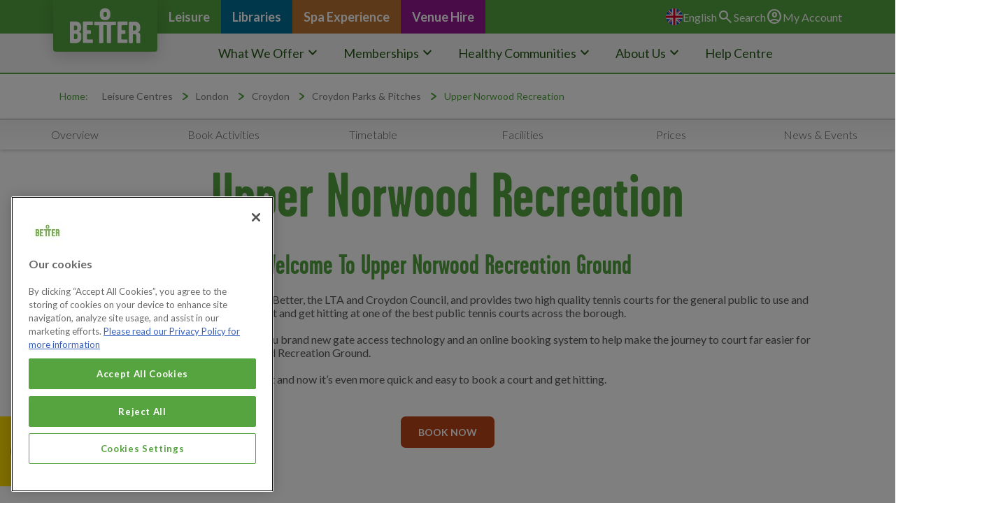

--- FILE ---
content_type: text/html; charset=utf-8
request_url: https://www.better.org.uk/leisure-centre/london/croydon/croydonparks/2673-croydonparks
body_size: 16729
content:
<!DOCTYPE html>
<html lang="en">
  <head>
  <!-- OneTrust Cookies Consent Notice start for better.org.uk -->
  <script src="https://cdn-ukwest.onetrust.com/scripttemplates/otSDKStub.js"  type="text/javascript" charset="UTF-8" data-domain-script="c2f0bb49-ce17-4706-92dc-a99d0a5bfc28" ></script>
<script type="text/javascript">
function OptanonWrapper() { }
</script>
<!-- OneTrust Cookies Consent Notice end for better.org.uk -->

  <title>Upper Norwood Recreation</title>
  <link rel='canonical' href='https://www.better.org.uk/leisure-centre/london/croydon/croydonparks/2673-croydonparks' />
  <meta name="description" content="Facilities include football pitches, tennis courts and changing rooms available. " />
  <meta http-equiv="Content-Type" content="text/html;charset=utf-8" />
  <link rel="manifest" href="/manifest.webmanifest">
  <meta name="viewport" content="width=device-width, initial-scale=1.0" />
  <meta name="google-site-verification" content="lD-_thikhiWpe37h4OB3xp8u8SFcxY19ej9uIC1DxMY" />
  <meta name="google-site-verification" content="zPdVj1vib7rzoFrppJCZA2D_iQHqg5_GiaWZjrs0I4w" />
  <meta http-equiv="X-UA-Compatible" content="IE=edge"/>
  <meta property="og:type" content="website" />
<meta property="og:url" content="https://www.better.org.uk/leisure-centre/london/croydon/croydonparks/2673-croydonparks" />
<meta property="og:image" content="https://www.better.org.uk/large_better_logo.jpg" />
<meta property="og:title" content="Upper Norwood Recreation" />
<meta property="og:description" content="Facilities include football pitches, tennis courts and changing rooms available. " />

  <meta name="twitter:card" content="summary" />
  <meta name="twitter:site" content="@Better_UK" />
  <meta name="twitter:creator" content="@Better_UK" />
  <meta name="twitter:title" content="Better, the feel good place" />
  <meta name="twitter:url" content="https://www.better.org.uk/articles" />
  <meta name="twitter:description" content="https://www.better.org.uk/articles" />
  <link rel="dns-prefetch" href="https://res-2.cloudinary.com">
  <link rel="preconnect" href="https://res-2.cloudinary.com">
  <meta content="INDEX, FOLLOW" name="ROBOTS"></meta>
  
  <link rel="apple-touch-icon" sizes="180x180" href="/apple-touch-icon.png">
<link rel="icon" type="image/png" href="/favicon-32x32.png" sizes="32x32">
<link rel="icon" type="image/png" href="/favicon-16x16.png" sizes="16x16">
<link rel="manifest" href="/manifest.json">
<link rel="mask-icon" href="/safari-pinned-tab.svg" color="#5bbad5">
<meta name="theme-color" content="#ffffff">

  <script type="application/ld+json">
  {
    "@context": "https://schema.org",
    "@type": SportsActivityLocation,
    "address": {
      "@type": "PostalAddress",
      "addressLocality": "Croydon",
      "addressRegion": "London West",
      "postalCode": "CR0 5RA",
      "streetAddress": "Croydon"
    },
    "geo": {
      "@type": "GeoCoordinates",
      "latitude": "51.3666000366",
      "longitude": "0.0766000003"
    },
    "name": "Croydon Parks &amp; Pitches",
    "telephone": "",
    "url": "https://www.better.org.uk/leisure-centre/london/croydon/croydonparks"
  }
</script>


  <script>
  var dataLayer = window.dataLayer = window.dataLayer || [];
  dataLayer.push({
    'type': "SportsActivityLocation",
    'addressLocality': "Croydon", 
    'addressRegion': "London West", 
    'name': "Croydon Parks &amp; Pitches"
  });
</script>

  <script>
  var dataLayer = window.dataLayer || [];
  var cookies = document.cookie;
  if(cookies) {
    var permissionRow = cookies.split('; ').find(row => row.startsWith('permission='))
    if(permissionRow) {
      var output = (permissionRow.split('=')[1] == 'true') ? 'yes' : 'no'
      dataLayer.push({
        "event": "cookie_consent_set",
          "cookie_consent": `${output}`,
      });
    }
  }
</script>

  <script>
  window.dataLayer = window.dataLayer || [];

  function gtag(){
	dataLayer.push(arguments);
  }

  gtag('consent', 'default', {
	'ad_storage': 'denied',
        'analytics_storage': 'denied',
	'functionality_storage': 'denied',
	'personalization_storage': 'denied',
	'security_storage': 'denied'
  });
</script>

  <!-- Google Tag Manager -->
  <script>(function(w,d,s,l,i){w[l]=w[l]||[];w[l].push({'gtm.start':
  new Date().getTime(),event:'gtm.js'});var f=d.getElementsByTagName(s)[0],
  j=d.createElement(s),dl=l!='dataLayer'?'&l='+l:'';j.async=true;j.src=
  'https://www.googletagmanager.com/gtm.js?id='+i+dl;f.parentNode.insertBefore(j,f);
  })(window,document,'script','dataLayer','GTM-TPPG3N46');</script>
  <!-- End Google Tag Manager -->

  
  <link href="https://fonts.googleapis.com/css2?family=Inter:ital,opsz,wght@0,14..32,100..900;1,14..32,100..900&family=Lato:ital,wght@0,100;0,300;0,400;0,700;0,900;1,100;1,300;1,400;1,700;1,900&display=swap" rel="stylesheet">
  
  <link rel="stylesheet" href="/packs/css/application-1a92d05c.css" media="all" id="application-css">
  <link rel="stylesheet" media="print" href="/packs/css/print-b3e99ac5.css" async="async" />
  
  <meta name="csrf-param" content="authenticity_token" />
<meta name="csrf-token" content="EQEApDVLuRjxHL/Oj0YUC/+l3u1K4aSp0KbY+BcG/Rqo08iql5FgwuI4/Hfl54ywulv+/in4opeYfr4uRWub3g==" />
  
  <link rel="stylesheet" href="https://use.typekit.net/uyy4okn.css" rel="stylesheet" type="text/css">
<!-- Code snippet to speed up Google Fonts rendering: googlefonts.3perf.com -->
<link rel="dns-prefetch" href="https://fonts.gstatic.com">
<link rel="preconnect" href="https://fonts.gstatic.com" crossorigin="anonymous">
<script type="text/javascript">
!function(e,n,t){"use strict";var o="https://fonts.googleapis.com/css?family=Lato:300,400,700|Titillium+Web",r="__3perf_googleFontsStylesheet";function c(e){(n.head||n.body).appendChild(e)}function a(){var e=n.createElement("link");e.href=o,e.rel="stylesheet",c(e)}function f(e){if(!n.getElementById(r)){var t=n.createElement("style");t.id=r,c(t)}n.getElementById(r).innerHTML=e}e.FontFace&&e.FontFace.prototype.hasOwnProperty("display")?(t[r]&&f(t[r]),fetch(o).then(function(e){return e.text()}).then(function(e){return e.replace(/@font-face {/g,"@font-face{font-display:swap;")}).then(function(e){return t[r]=e}).then(f).catch(a)):a()}(window,document,localStorage);
</script>
<!-- End of code snippet for Google Fonts -->

  
  
</head>

  <body class="dynamic-pages  ">
      <!-- Google Tag Manager (noscript) -->
  <noscript><iframe src="https://www.googletagmanager.com/ns.html?id=GTM-TPPG3N46"
  height="0" width="0" style="display:none;visibility:hidden"></iframe></noscript>
  <!-- End Google Tag Manager (noscript) -->

    
    

    <header class="header" data-controller="navigation-search-open">
  <div class="container" data-controller="open-toggle">
    <div class="header__burger" data-action="click-&gt;open-toggle#toggle">
      <span class="material-symbols-outlined" data-recite-translate-skip='true'>menu</span>
      <span class="material-symbols-outlined" data-recite-translate-skip='true'>close</span>
    </div>
    <div class="header__logo">
      <div class="img-container">
        <a href="https://www.better.org.uk/">
          <svg width="85" height="42" viewBox="0 0 85 42" fill="none" xmlns="http://www.w3.org/2000/svg">
            <path d="M27.0235 37.3604H21.9782C21.4651 37.3604 20.8665 37.3604 20.6099 37.1858C20.3534 37.0112 20.3534 36.2255 20.3534 35.6145C20.3534 31.9481 20.3534 35.7891 20.3534 32.1227C20.3534 31.5117 20.2679 31.0752 20.6954 30.8133C20.8665 30.726 21.3796 30.6387 21.8071 30.6387H24.6291C25.2277 30.6387 25.2277 30.3768 25.2277 28.4564C25.2277 26.5359 25.1422 26.1867 24.6291 26.1867H21.6361C21.294 26.1867 20.952 26.1867 20.6954 26.0121C20.3534 25.7502 20.4389 25.2265 20.4389 24.79V21.2982C20.4389 20.6872 20.4389 20.7745 20.6954 20.4253C20.8665 20.2507 21.3796 20.1634 21.7216 20.1634H27.0235C27.6221 20.1634 27.6221 19.9015 27.6221 17.8065C27.6221 16.0606 27.6221 15.7114 27.109 15.7114H17.0183C16.5908 15.7114 16.2487 15.7114 15.9922 16.0606C15.7356 16.4098 15.6501 16.4971 15.6501 16.8462V39.7173C15.6501 40.503 15.5646 41.2013 15.9067 41.4632C16.2487 41.7251 16.9328 41.6378 17.7025 41.6378H27.109C27.6221 41.6378 27.6221 41.4632 27.6221 39.3681C27.6221 37.535 27.6221 37.3604 27.0235 37.3604Z" fill="white"/>
            <path d="M68.5793 37.3604H63.5339C63.0209 37.3604 62.4223 37.3604 62.1657 37.1858C61.9092 37.0112 61.9092 36.2255 61.9092 35.6145C61.9092 31.9481 61.9092 35.7891 61.9092 32.1227C61.9092 31.5117 61.8237 31.0752 62.2512 30.8133C62.4223 30.726 62.9353 30.6387 63.3629 30.6387H66.1849C66.7835 30.6387 66.7835 30.3768 66.7835 28.4564C66.7835 26.5359 66.698 26.1867 66.1849 26.1867H63.1919C62.8498 26.1867 62.5078 26.1867 62.2512 26.0121C61.9092 25.7502 61.9947 25.2265 61.9947 24.79V21.2982C61.9947 20.6872 61.9947 20.7745 62.2512 20.4253C62.4223 20.2507 62.9353 20.1634 63.2774 20.1634H68.5793C69.1779 20.1634 69.1779 19.9015 69.1779 17.8065C69.1779 16.0606 69.1779 15.7114 68.6648 15.7114H58.5741C58.1466 15.7114 57.8045 15.7114 57.548 16.0606C57.2914 16.4098 57.2059 16.4971 57.2059 16.8462V39.7173C57.2059 40.503 57.1204 41.2013 57.4625 41.4632C57.8045 41.7251 58.4886 41.6378 59.2582 41.6378H68.6648C69.1779 41.6378 69.1779 41.4632 69.1779 39.3681C69.1779 37.535 69.0923 37.3604 68.5793 37.3604Z" fill="white"/>
            <path d="M13.0836 29.6785C12.2285 28.3691 10.6892 28.2818 10.6892 28.1072C10.6892 27.9326 11.9719 27.6707 12.7416 26.6232C13.3402 25.8375 13.5967 24.9646 13.5967 23.5679V23.2187C13.5967 22.9568 13.5967 22.8695 13.5967 22.9568V22.6077C13.5967 20.7745 13.0836 18.9413 11.8864 17.6319C10.5182 16.3225 8.55139 15.7114 6.58457 15.7114H1.36822C0.855139 15.7114 0.598597 15.7114 0.342056 15.9733C0 16.2352 0 16.5844 0 16.5844V39.5427C0 41.114 0.0855139 41.2013 0.256542 41.5505C0.42757 41.8124 0.940653 41.7251 1.62476 41.8124C2.65093 41.8997 4.61775 41.8124 5.90046 41.8124H6.7556C8.46588 41.8124 10.5182 41.2886 11.9719 39.8046C13.4257 38.2333 13.7677 36.662 13.7677 34.9161V32.5592C13.8533 31.3371 13.6822 30.5514 13.0836 29.6785ZM4.78878 21.3855C4.78878 21.1237 4.87429 20.9491 4.95981 20.7745C5.13084 20.5999 5.47289 20.5999 5.98597 20.5999H6.84111C7.61074 20.5999 7.95279 20.7745 8.29485 21.1237C8.89345 21.822 8.89345 22.695 8.89345 23.6552V23.8298C8.89345 24.3535 8.80793 24.9646 8.29485 25.5757C7.78177 26.0994 7.18317 26.274 6.67009 26.274H5.81495C5.47289 26.274 5.21635 26.3613 5.04532 26.0994C4.78878 25.9248 4.78878 25.663 4.78878 25.2265V21.3855ZM9.06448 34.3924C9.06448 35.178 8.97896 35.7891 8.46588 36.4001C7.95279 36.9239 7.26868 37.0112 6.84111 37.0112H5.98597C5.47289 37.0112 5.30186 37.0112 5.13084 36.9239C4.78878 36.8366 4.78878 36.4001 4.78878 35.9637V31.4244C4.78878 30.6387 4.95981 30.5514 6.41354 30.5514H7.26868C8.55139 30.5514 9.06448 31.7735 9.06448 33.4321V34.3924Z" fill="white"/>
            <path d="M83.8915 30.1183C83.0363 28.9835 81.6681 28.8962 81.6681 28.7216C81.6681 28.547 83.0363 28.2851 83.806 27.063C84.4046 26.2773 84.5756 25.4044 84.5756 24.095V22.6983C84.5756 20.7778 84.0625 18.9446 82.7798 17.7225C81.4116 16.4131 79.5303 15.8893 77.5634 15.8893H72.3471C71.7485 15.8893 71.492 15.802 71.1499 16.1512C70.9789 16.4131 70.9789 16.8496 70.9789 16.675V40.2444C70.9789 41.903 71.3209 41.903 73.1167 41.903C75.3401 41.903 75.6821 41.903 75.6821 41.03V31.6023C75.6821 30.9912 75.8532 30.9912 77.3924 30.9912H78.2476C79.3592 30.9912 79.8723 32.3006 79.8723 33.8719V41.03C79.8723 41.8157 80.0434 41.8157 82.1812 41.8157C84.319 41.8157 84.6611 41.8157 84.6611 41.1173V32.999C84.6611 31.6896 84.4901 30.9039 83.8915 30.1183ZM79.7868 24.2696C79.7868 24.706 79.7013 25.4044 79.1882 26.0155C78.6751 26.5392 77.991 26.7138 77.5634 26.7138H76.7083C76.3663 26.7138 76.0242 26.7138 75.9387 26.6265C75.6821 26.4519 75.6821 26.1028 75.6821 25.7536V21.4762C75.6821 21.2143 75.6821 21.0397 75.8532 20.8651C76.0242 20.6032 76.3663 20.6032 76.7083 20.6032H77.5634C78.5896 20.6032 78.8462 20.7778 79.1882 21.127C79.7868 21.8253 79.7868 22.6983 79.7868 23.6585V24.2696Z" fill="white"/>
            <path d="M42.6691 0H41.8995C38.3934 0 35.999 2.00776 35.999 5.936V8.29294C35.999 11.872 38.3934 14.1416 41.8995 14.1416H42.6691C46.1752 14.1416 48.5696 11.872 48.5696 8.29294V5.936C48.5696 2.00776 46.1752 0 42.6691 0ZM44.4649 7.15812C44.4649 8.55482 44.1228 10.1261 42.7546 10.1261H41.985C40.5313 10.1261 40.2747 8.55482 40.2747 7.15812V7.07082C40.2747 5.41224 40.5313 4.10282 41.985 4.10282H42.7546C44.2084 4.10282 44.4649 5.49953 44.4649 7.15812Z" fill="white"/>
            <path d="M55.4147 17.9867C55.4147 16.2408 55.3292 15.8916 54.8161 15.8916H29.846C29.333 15.8916 29.2474 16.3281 29.2474 17.9867V18.074V18.1612C29.2474 20.0817 29.3329 20.3436 29.7605 20.3436H33.6086C34.1217 20.3436 34.7203 20.3436 34.8914 20.4309C35.0624 20.6055 35.1479 20.7801 35.1479 21.042V41.3815C35.1479 41.818 35.5755 41.818 37.4568 41.818H37.7988C39.6801 41.818 40.1077 41.818 40.1077 41.3815V21.042C40.1077 20.7801 40.1932 20.5182 40.3642 20.3436C40.6208 20.2563 41.5614 20.2563 41.989 20.2563H42.5876C43.0152 20.2563 43.9558 20.2563 44.2124 20.3436C44.3834 20.5182 44.4689 20.6928 44.4689 21.042V41.2942C44.4689 41.7307 44.8965 41.7307 46.7778 41.7307H47.1198C49.0012 41.7307 49.3432 41.7307 49.4287 41.2942V20.9547C49.4287 20.6928 49.5142 20.5182 49.6853 20.3436C49.9418 20.2563 50.4549 20.2563 50.968 20.2563H54.8161C55.3292 20.2563 55.3292 19.9944 55.3292 18.074L55.4147 17.9867Z" fill="white"/>
          </svg>
        </a>
      </div>
    </div>
    <div class="header__business-sector-buttons">
      <a class="cl-button primary desktop-only green" href="https://www.better.org.uk/leisure-centres">
        <div class="button-content"> Leisure </div>
      </a>    
      <a class="cl-button primary desktop-only blue" href="https://www.better.org.uk/library">
        <div class="button-content"> Libraries </div>
      </a>
      <a class="cl-button primary desktop-only bronze" href="https://www.spaexperience.org.uk">
        <div class="button-content"> Spa Experience </div>
      </a>
      <a class="cl-button primary desktop-only purple" href="https://www.better.org.uk/venue-hire">
        <div class="button-content"> Venue Hire </div>
      </a>
    </div>
    <div class="header__better-action-links">
      
      
<div
  data-controller="locale"
  data-locale-service-key-value="ac0e3b920fd10033bc227fc40e768c1f23105d4e"
  data-recite-translate-skip="true"
>
  <div class="navigation__menu-item" data-controller="mobile-nav-open">
    <div class="cl-button" data-mobile-nav-open-target="arrowbutton">
      <div class="navigation__menu-item__link" data-action="click-&gt;mobile-nav-open#toggle">
        <div data-locale-target="activeLanguage">
          <svg
            width="24"
            height="24"
            viewBox="0 0 512 512"
            fill="none"
            xmlns="http://www.w3.org/2000/svg"
          >
            <g clip-path="url(#clip0_4_7321)">
              <path d="M256 512C397.385 512 512 397.385 512 256C512 114.615 397.385 0 256 0C114.615 0 0 114.615 0 256C0 397.385 114.615 512 256 512Z" fill="#F0F0F0"></path>
              <path d="M52.92 100.142C32.811 126.305 17.648 156.46 8.81897 189.219H141.997L52.92 100.142Z" fill="#0052B4"></path>
              <path d="M503.181 189.219C494.352 156.461 479.188 126.306 459.08 100.143L370.005 189.219H503.181Z" fill="#0052B4"></path>
              <path d="M8.81897 322.784C17.649 355.542 32.812 385.697 52.92 411.859L141.994 322.784H8.81897Z" fill="#0052B4"></path>
              <path d="M411.858 52.9211C385.695 32.8121 355.541 17.6491 322.782 8.81909V141.996L411.858 52.9211Z" fill="#0052B4"></path>
              <path d="M100.142 459.079C126.305 479.188 156.46 494.351 189.218 503.181V370.005L100.142 459.079Z" fill="#0052B4"></path>
              <path d="M189.217 8.81909C156.459 17.6491 126.304 32.8121 100.142 52.9201L189.217 141.995V8.81909Z" fill="#0052B4"></path>
              <path d="M322.783 503.181C355.541 494.351 385.696 479.188 411.858 459.08L322.783 370.005V503.181Z" fill="#0052B4"></path>
              <path d="M370.005 322.784L459.08 411.86C479.188 385.698 494.352 355.542 503.181 322.784H370.005Z" fill="#0052B4"></path>
              <path d="M509.833 222.609H289.393H289.392V2.167C278.461 0.744 267.317 0 256 0C244.681 0 233.539 0.744 222.609 2.167V222.607V222.608H2.167C0.744 233.539 0 244.683 0 256C0 267.319 0.744 278.461 2.167 289.391H222.607H222.608V509.833C233.539 511.256 244.681 512 256 512C267.317 512 278.461 511.257 289.391 509.833V289.393V289.392H509.833C511.256 278.461 512 267.319 512 256C512 244.683 511.256 233.539 509.833 222.609Z" fill="#D80027"></path>
              <path d="M322.783 322.784L437.019 437.02C442.273 431.768 447.285 426.277 452.067 420.585L354.265 322.783H322.783V322.784Z" fill="#D80027"></path>
              <path d="M189.217 322.784H189.215L74.98 437.019C80.232 442.273 85.723 447.285 91.415 452.067L189.217 354.263V322.784Z" fill="#D80027"></path>
              <path d="M189.217 189.219V189.217L74.981 74.98C69.727 80.232 64.715 85.723 59.933 91.415L157.736 189.218H189.217V189.219Z" fill="#D80027"></path>
              <path d="M322.783 189.219L437.02 74.9811C431.768 69.7271 426.277 64.7151 420.585 59.9341L322.783 157.737V189.219Z" fill="#D80027"></path>
            </g>
            <defs>
              <clipPath id="clip0_4_7321">
                <rect width="512" height="512" fill="white"></rect>
              </clipPath>
            </defs>
          </svg>
          <p>English</p>
        </div>
      </div>
    </div>
    <div class="navigation__sub-menu languages" data-mobile-nav-open-target="target">
      <div class="languages__button">
        <a
          data-action="locale#showWarning"
          data-locale="en-GB"
          href="javascript:void(0)"
        >
          <svg
            width="24"
            height="24"
            viewBox="0 0 512 512"
            fill="none"
            xmlns="http://www.w3.org/2000/svg"
          >
            <g clip-path="url(#clip0_4_7321)">
              <path d="M256 512C397.385 512 512 397.385 512 256C512 114.615 397.385 0 256 0C114.615 0 0 114.615 0 256C0 397.385 114.615 512 256 512Z" fill="#F0F0F0"></path>
              <path d="M52.92 100.142C32.811 126.305 17.648 156.46 8.81897 189.219H141.997L52.92 100.142Z" fill="#0052B4"></path>
              <path d="M503.181 189.219C494.352 156.461 479.188 126.306 459.08 100.143L370.005 189.219H503.181Z" fill="#0052B4"></path>
              <path d="M8.81897 322.784C17.649 355.542 32.812 385.697 52.92 411.859L141.994 322.784H8.81897Z" fill="#0052B4"></path>
              <path d="M411.858 52.9211C385.695 32.8121 355.541 17.6491 322.782 8.81909V141.996L411.858 52.9211Z" fill="#0052B4"></path>
              <path d="M100.142 459.079C126.305 479.188 156.46 494.351 189.218 503.181V370.005L100.142 459.079Z" fill="#0052B4"></path>
              <path d="M189.217 8.81909C156.459 17.6491 126.304 32.8121 100.142 52.9201L189.217 141.995V8.81909Z" fill="#0052B4"></path>
              <path d="M322.783 503.181C355.541 494.351 385.696 479.188 411.858 459.08L322.783 370.005V503.181Z" fill="#0052B4"></path>
              <path d="M370.005 322.784L459.08 411.86C479.188 385.698 494.352 355.542 503.181 322.784H370.005Z" fill="#0052B4"></path>
              <path d="M509.833 222.609H289.393H289.392V2.167C278.461 0.744 267.317 0 256 0C244.681 0 233.539 0.744 222.609 2.167V222.607V222.608H2.167C0.744 233.539 0 244.683 0 256C0 267.319 0.744 278.461 2.167 289.391H222.607H222.608V509.833C233.539 511.256 244.681 512 256 512C267.317 512 278.461 511.257 289.391 509.833V289.393V289.392H509.833C511.256 278.461 512 267.319 512 256C512 244.683 511.256 233.539 509.833 222.609Z" fill="#D80027"></path>
              <path d="M322.783 322.784L437.019 437.02C442.273 431.768 447.285 426.277 452.067 420.585L354.265 322.783H322.783V322.784Z" fill="#D80027"></path>
              <path d="M189.217 322.784H189.215L74.98 437.019C80.232 442.273 85.723 447.285 91.415 452.067L189.217 354.263V322.784Z" fill="#D80027"></path>
              <path d="M189.217 189.219V189.217L74.981 74.98C69.727 80.232 64.715 85.723 59.933 91.415L157.736 189.218H189.217V189.219Z" fill="#D80027"></path>
              <path d="M322.783 189.219L437.02 74.9811C431.768 69.7271 426.277 64.7151 420.585 59.9341L322.783 157.737V189.219Z" fill="#D80027"></path>
            </g>
            <defs>
              <clipPath id="clip0_4_7321">
                <rect width="512" height="512" fill="white"></rect>
              </clipPath>
            </defs>
          </svg>
          <p>English</p>
        </a>
      </div>
      <div class="languages__button">
        <a
          data-action="locale#showWarning"
          data-locale="cy-GB"
          href="javascript:void(0)"
        >
          <svg
            width="24"
            height="24"
            viewBox="0 0 512 512"
            fill="none"
            xmlns="http://www.w3.org/2000/svg"
          >
            <g clip-path="url(#clip0_4_7331)">
              <path d="M256 512C397.385 512 512 397.385 512 256C512 114.615 397.385 0 256 0C114.615 0 0 114.615 0 256C0 397.385 114.615 512 256 512Z" fill="#F0F0F0"></path>
              <path d="M512 256C512 397.384 397.384 512 256 512C114.616 512 0 397.384 0 256" fill="#496E2D"></path>
              <path d="M443.014 178.143C433.859 152.18 409.122 133.566 380.027 133.566H322.783C285.9 133.566 256 163.466 256 200.349C256 212.399 259.208 223.98 264.791 233.74C243.534 233.566 223.861 233.887 211.478 233.74C211.478 207.984 211.478 175.174 211.478 168.309L214.108 165.679C225.914 153.873 221.977 134.197 221.977 134.197C221.977 134.197 202.303 130.262 190.497 142.068L176.738 155.827H161.391C127.581 155.827 100.174 183.235 100.174 217.044H144.696V267.131C144.696 274.457 146.173 281.436 148.842 287.792L133.565 300.522H111.304V278.261H89.043V322.783H189.217V367.305H166.956V389.566H211.478V345.044L231.883 320.557H280.116L300.521 345.044V367.305H278.26V389.566H367.303V267.13C367.303 248.689 382.253 233.739 400.694 233.739C401.168 233.739 401.638 233.756 402.108 233.775C401.186 230.207 400.694 226.466 400.694 222.609C400.696 198.76 419.449 179.292 443.014 178.143ZM322.783 367.304V320.556H324.638L345.043 345.043V367.304H322.783Z" fill="#D80027"></path>
            </g>
            <defs>
              <clipPath id="clip0_4_7331">
                <rect width="512" height="512" fill="white"></rect>
              </clipPath>
            </defs>
          </svg>
          <p>Cymraeg</p>
        </a>
      </div>
    </div>
  </div>
  <div
    class="accessibility-translation-warning"
    data-locale-target="translationWarning"
    data-recite-translate-skip="true"
    style="display: none;"
  >
    <div
      class="accessibility-translation-warning__message"
      data-recite-translate-skip="true"
    >
      <p>
        Gall systemau Deallusrwydd Artiffisial wneud camgymeriadau, felly efallai na fydd cyfieithiadau'n berffaith. Rhannwch eich adborth yma i'n
        <a href="/faqs">helpu</a>
        i wella.
      </p>
      <p>
        Artificial Intelligence systems can make mistakes, so translations may not be perfect. Share your feedback here&nbsp;to
        <a href="/faqs">help</a>
        us improve.
      </p>
    </div>
    <a
      data-action="locale#acceptTranslation"
      data-locale-target="translationAccept"
      href="#"
    >
      Accept
    </a>
    <a
      data-action="locale#declineTranslation"
      data-locale-target="translationDecline"
      href="#"
    >
      Decline
    </a>
  </div>
</div>

      
      <button class="cl-button" data-navigation-search-open-target="button" data-action="click->navigation-search-open#toggle">
        <span class="material-symbols-outlined" data-recite-translate-skip='true'>search</span>
        <p>Search</p>
      </button>

      <a class="cl-button" href="https://www.better.org.uk/my-account">
        <span class="material-symbols-outlined" data-recite-translate-skip='true'>account_circle</span>
        <p>My Account</p>
      </a>
    </div>
    <div class="navigation mobile-only navigation__mobile" data-open-toggle-target="target">
      <div class="navigation__menu-item" data-controller="mobile-nav-open">
        <div class="cl-button primary">
          <div class="navigation__menu-item__link button-content current" data-action="click-&gt;mobile-nav-open#toggle"> What We Offer <span class="material-symbols-outlined" data-recite-translate-skip='true' data-mobile-nav-open-target="arrowbutton">keyboard_arrow_down</span>
          </div>
        </div>
        <div class="navigation__sub-menu" data-mobile-nav-open-target="target">
          <div class="cl-row">
            <div class="col-4">
              <p>Sport and Fitness</p>
              <hr>
              <ul>
                <li>
                  <a href="https://www.better.org.uk/what-we-offer/activities/athletics">Athletics</a>
                </li>
                <li>
                  <a href="https://www.better.org.uk/what-we-offer/activities/climbing">Climbing</a>
                </li>
                <li>
                  <a href="https://www.better.org.uk/what-we-offer/activities/cycling">Cycling</a>
                </li>
                <li>
                  <a href="https://www.better.org.uk/what-we-offer/activities/diving">Diving</a>
                </li>
                <li>
                  <a href="https://www.better.org.uk/what-we-offer/activities/fitness-classes">Fitness Classes</a>
                </li>
                <li>
                  <a href="https://www.better.org.uk/what-we-offer/activities/football">Football</a>
                </li>
                <li>
                  <a href="https://www.better.org.uk/what-we-offer/activities/gyms">Gym Workout</a>
                </li>
                <li>
                  <a href="https://www.better.org.uk/what-we-offer/activities/ice-skating">Ice Skating</a>
                </li>
                <li>
                  <a href="https://www.better.org.uk/what-we-offer/activities/gyms/junior-gym">Junior Gym</a>
                </li>
                <li>
                  <a href="https://www.better.org.uk/what-we-offer/activities/lidos">Outdoor Swimming</a>
                </li>
                <li>
                  <a href="https://www.better.org.uk/what-we-offer/activities/swimming">Swimming</a>
                </li>
                <li>
                  <a href="https://www.better.org.uk/what-we-offer/activities/tennis">Tennis</a>
                </li>
                <li>
                  <a href="https://www.better.org.uk/what-we-offer/activities/watersports">Watersports</a>
                </li>
              </ul>
            </div>
            <div class="col-4">
              <p>Wellbeing and Social</p>
              <hr>
              <ul>
                <li>
                  <a href="https://www.better.org.uk/what-we-offer/activities/badminton">Badminton</a>
                </li>
                <li>
                  <a href="https://www.better.org.uk/what-we-offer/activities/basketball">Basketball</a>
                </li>
                <li>
                  <a href="https://www.better.org.uk/what-we-offer/activities/aqua-splash">Aqua Splash</a>
                </li>
                <li>
                  <a href="https://www.better.org.uk/what-we-offer/activities/birthday-parties">Birthday Parties</a>
                </li>
                <li>
                  <a href="https://www.better.org.uk/what-we-offer/activities/for-the-girls">For the Girls</a>
                </li>
                <li>
                  <a href="/library/">Reading Groups</a>
                </li>
                <li>
                  <a href="https://www.better.org.uk/what-we-offer/activities/activities-for-kids">Kids Activities</a>
                </li>
                <li>
                  <a href="https://www.better.org.uk/what-we-offer/activities/senior-activities">Senior Activities</a>
                </li>
                <li>
                  <a href="https://www.better.org.uk/what-we-offer/activities/soft-play">Soft Play</a>
                </li>
                <li>
                  <a href="https://www.spaexperience.org.uk/">Spa Experience</a>
                </li>
                <li>
                  <a href="https://www.better.org.uk/what-we-offer/activities/trampoline-play-park">Trampoline and Play Park</a>
                </li>
                <li>
                  <a href="https://www.better.org.uk/what-we-offer/activities/racquet-sports">Racquet Sports</a>
                </li>
                <li>
                  <a href="https://www.better.org.uk/what-we-offer/activities/squash">Squash</a>
                </li>
              </ul>
            </div>
            <div class="col-4">
              <p>Skills and Support</p>
              <hr>
              <ul>
                <li>
                  <a href="https://www.better.org.uk/what-we-offer/lessons-and-courses/basketball-lessons">Basketball Lessons</a>
                </li>
                <li>
                  <a href="/children-centre/">Children's Centres</a>
                </li>
                <li>
                  <a href="/library/catalogue/digital-collections/">E-Resources</a>
                </li>
                <li>
                  <a href="/library/services/community-support/">English Language and Writing Groups</a>
                </li>
                <li>
                  <a href="https://www.better.org.uk/what-we-offer/lessons-and-courses/gymnastics-lessons">Gymnastics Lessons</a>
                </li>
                <li>
                  <a href="https://www.better.org.uk/what-we-offer/activities/healthwise">Healthwise</a>
                </li>
                <li>
                  <a href="/library/">Heritage Service</a>
                </li>
                <li>
                  <a href="https://www.better.org.uk/what-we-offer/activities/personal-training">Personal Training</a>
                </li>
                <li>
                  <a href="https://www.better.org.uk/what-we-offer/lessons-and-courses/swimming">Swimming Lessons</a>
                </li>
                <li>
                  <a href="/library/services/">Support and Advice</a>
                </li>
                <li>
                  <a href="https://www.better.org.uk/what-we-offer/lessons-and-courses/tennis-lessons">Tennis Lessons</a>
                </li>
                <li>
                  <a href="https://www.better.org.uk/what-we-offer/lessons-and-courses/tom-daley-diving-academy">Tom Daley Diving Academy</a>
                </li>
                <li>
                  <a href="https://www.better.org.uk/what-we-offer/activities/weight-loss-with-better">Weight Loss with Better</a>
                </li>
              </ul>
            </div>
          </div>
        </div>
      </div>
      <div class="navigation__menu-item" data-controller="mobile-nav-open">
        <div class="cl-button primary">
          <div class="navigation__menu-item__link button-content current" data-action="click-&gt;mobile-nav-open#toggle"> Memberships <span class="material-symbols-outlined" data-recite-translate-skip='true' data-mobile-nav-open-target="arrowbutton">keyboard_arrow_down</span>
          </div>
        </div>
        <div class="navigation__sub-menu" data-mobile-nav-open-target="target">
          <div class="cl-row">
            <div class="col-4">
              <p>Memberships</p>
              <hr>
              <ul>
                <li>
                  <a href="https://www.better.org.uk/monthly-membership">Monthly Membership</a>
                </li>
                <li>
                  <a href="https://www.better.org.uk/monthly-membership/better-hf-student">Student Memberships</a>
                </li>
                <li>
                  <a href="https://www.better.org.uk/memberships/single-activity-membership/swimming-membership">Swim Membership</a>
                </li>
                <li>
                  <a href="https://www.better.org.uk/memberships/better-hf-corporate">Corporate Membership</a>
                </li>
                <li>
                  <a href="https://www.better.org.uk/memberships/pay-as-you-go-membership">Pay As You Go Membership</a>
                </li>
                <li>
                  <a href="https://www.better.org.uk/monthly-membership/better-hf-conc">Concessionary Membership</a>
                </li>
                <li>
                  <a href="https://www.better.org.uk/day-passes">Day Pass</a>
                </li>
                <li>
                  <a href="/library/membership/">Library Memberships</a>
                </li>
                <li>
                  <a href="https://www.better.org.uk/memberships">All Memberships</a>
                </li>
              </ul>
            </div>
            <div class="col-4">
              <div class="media-card" data-media-alignment="top" data-media-size="small" data-title-size="small-headline">
                <div class="text-card" data-layout-style="nested">
                  <div class="text-card__body">Stay fit in a way that works for you with inclusive access to our gyms, swimming pools and fitness classes across the UK, plus discounts on a range of other activities.</div>
                  <a href="https://www.better.org.uk/monthly-membership">Monthly Membership</a>
                </div>
                <div class="media-card__media">
                  <a href="https://www.better.org.uk/monthly-membership">
                    <img alt="Ladies working out during fitness class" src="https://web-assets.better.org.uk/image/047719655275/image_otcfon0aoh1bbbeeb3cupvri4s/-FWEBP">
                  </a>
                </div>
              </div>
            </div>
            <div class="col-4">
              <div class="media-card" data-media-alignment="top" data-media-size="small" data-title-size="small-headline">
                <div class="text-card" data-layout-style="nested">
                  <div class="text-card__body">At Better, our flexible, no-contract Student Membership provides you with inclusive access* to our gyms, swimming pools and fitness classes across England, Cardiff and Belfast.</div>
                  <a href="https://www.better.org.uk/monthly-membership/better-hf-student">Student Memberships</a>
                </div>
                <div class="media-card__media">
                  <a href="https://www.better.org.uk/monthly-membership/better-hf-student">
                    <img alt="Young Adults doing a fitness class" src="https://web-assets.better.org.uk/image/047719655275/image_ujlfki15vp2531pk20db991m69/-FWEBP">
                  </a>
                </div>
              </div>
            </div>
          </div>
        </div>
      </div>
      <div class="navigation__menu-item" data-controller="mobile-nav-open">
        <div class="cl-button primary">
          <div class="navigation__menu-item__link button-content current" data-action="click-&gt;mobile-nav-open#toggle"> Healthy Communities <span class="material-symbols-outlined" data-recite-translate-skip='true' data-mobile-nav-open-target="arrowbutton">keyboard_arrow_down</span>
          </div>
        </div>
        <div class="navigation__sub-menu" data-mobile-nav-open-target="target">
          <div class="cl-row">
            <div class="col-4">
              <p>Healthy Communities</p>
              <hr>
              <ul>
                <li>
                  <a href="/healthy-communities/">Creating Healthy Communities</a>
                </li>
                <li>
                  <a href="/healthy-communities/better-health-for-me/">Better Health For Me</a>
                </li>
                <li>
                  <a href="/healthy-communities/community-groups-schools/">Community Groups and Schools</a>
                </li>
                <li>
                  <a href="/healthy-communities/sports-clubs/">Sports Clubs</a>
                </li>
                <li>
                  <a href="https://www.better.org.uk/memberships/better-hf-corporate">Workplace Health</a>
                </li>
                <li>
                  <a href="/healthy-communities/community-stories/">Community Stories</a>
                </li>
                <li>
                  <a href="/healthy-communities/partners/">Our Partners</a>
                </li>
                <li>
                  <a href="/healthy-communities/skills-for-life/">Skills For Life</a>
                </li>
              </ul>
            </div>
          </div>
        </div>
      </div>
      <div class="navigation__menu-item" data-controller="mobile-nav-open">
        <div class="cl-button primary">
          <div class="navigation__menu-item__link button-content current" data-action="click-&gt;mobile-nav-open#toggle"> About Us <span class="material-symbols-outlined" data-recite-translate-skip='true' data-mobile-nav-open-target="arrowbutton">keyboard_arrow_down</span>
          </div>
        </div>
        <div class="navigation__sub-menu" data-mobile-nav-open-target="target">
          <div class="cl-row">
            <div class="col-4">
              <p>About Us</p>
              <hr>
              <ul>
                <li>
                  <a href="/who-we-are/social-enterprise/">A Charitable Social Enterprise</a>
                </li>
                <li>
                  <a href="/who-we-are/our-story/">Our Story</a>
                </li>
                <li>
                  <a href="/who-we-are/our-values/">Our Values</a>
                </li>
                <li>
                  <a href="/jobs/">Careers</a>
                </li>
                <li>
                  <a href="/news/">News</a>
                </li>
              </ul>
            </div>
            <div class="col-4">
              <div class="media-card" data-media-alignment="top" data-media-size="small" data-title-size="small-headline">
                <div class="text-card" data-layout-style="nested">
                  <div class="text-card__body">GLL is a Charitable Social Enterprise owned by our staff and founded on our purpose and values to provide a different, fairer and better way of doing business.</div>
                  <a href="/who-we-are/social-enterprise/">A Charitable Social Enterprise</a>
                </div>
                <div class="media-card__media">
                  <a href="/who-we-are/social-enterprise/">
                    <img alt="Club Games Winners" src="https://web-assets.better.org.uk/image/047719655275/image_s2bmq9j2hh7bjcoeafbbnknn7f/-FWEBP">
                  </a>
                </div>
              </div>
            </div>
            <div class="col-4">
              <div class="media-card" data-media-alignment="top" data-media-size="small" data-title-size="small-headline">
                <div class="text-card" data-layout-style="nested">
                  <div class="text-card__body">Whether you’re looking for your first job or are thinking about finding a new career, we offer both senior and entry-level positions so you can find a job no matter your experience.</div>
                  <a href="/jobs/">Careers</a>
                </div>
                <div class="media-card__media">
                  <a href="/jobs/">
                    <img alt="Two people taking to each other in Better Leisure Centre" src="https://web-assets.better.org.uk/image/047719655275/image_cd57g9fdpp2355fa5h79p0s85q/-FWEBP">
                  </a>
                </div>
              </div>
            </div>
          </div>
        </div>
      </div>
      <div class="navigation__menu-item" data-controller="mobile-nav-open">
        <div class="cl-button primary">
          <div class="navigation__menu-item__link button-content ">
            <a href="https://www.better.org.uk/faqs">Help Centre</a>
          </div>
        </div>
      </div>
      <!-- leaving this intact so we can paste it into the including app -->
      <div class="navigation__menu-item better-links" data-controller="mobile-nav-open">
        <div class="cl-button primary">
          <div class="navigation__menu-item__link button-content " data-action="click-&gt;mobile-nav-open#toggle">
            <svg width="32" height="32" viewBox="0 0 32 32" fill="none" xmlns="http://www.w3.org/2000/svg">
              <circle cx="16" cy="16" r="16" fill="white"></circle>
              <path d="M16.1804 5H15.7687C13.8929 5 12.6118 6.05627 12.6118 8.12289V9.36286C12.6118 11.2458 13.8929 12.4398 15.7687 12.4398H16.1804C18.0563 12.4398 19.3373 11.2458 19.3373 9.36286V8.12289C19.3373 6.05627 18.0563 5 16.1804 5ZM17.1412 8.76583C17.1412 9.50063 16.9582 10.3273 16.2262 10.3273H15.8144C15.0367 10.3273 14.8994 9.50063 14.8994 8.76583V8.71991C14.8994 7.84734 15.0367 7.15847 15.8144 7.15847H16.2262C17.004 7.15847 17.1412 7.89326 17.1412 8.76583Z" fill="#79B84F"></path>
              <path d="M23 14.4625C23 13.5441 22.9542 13.3604 22.6797 13.3604H9.32026C9.04575 13.3604 9 13.59 9 14.4625V14.5085V14.5544C9 15.5647 9.04575 15.7025 9.27451 15.7025H11.3333C11.6078 15.7025 11.9281 15.7025 12.0196 15.7484C12.1111 15.8403 12.1569 15.9321 12.1569 16.0699V26.7704C12.1569 27 12.3856 27 13.3922 27H13.5752C14.5817 27 14.8105 27 14.8105 26.7704V16.0699C14.8105 15.9321 14.8562 15.7944 14.9477 15.7025C15.085 15.6566 15.5882 15.6566 15.817 15.6566H16.1373C16.366 15.6566 16.8693 15.6566 17.0065 15.7025C17.098 15.7944 17.1438 15.8862 17.1438 16.0699V26.7245C17.1438 26.9541 17.3725 26.9541 18.3791 26.9541H18.5621C19.5686 26.9541 19.7516 26.9541 19.7974 26.7245V16.024C19.7974 15.8862 19.8431 15.7944 19.9346 15.7025C20.0719 15.6566 20.3464 15.6566 20.6209 15.6566H22.6797C22.9542 15.6566 23 15.5103 23 14.5V14.4625Z" fill="#79B84F"></path>
            </svg>
            <svg class="mobile-only" version="1.1" xmlns="http://www.w3.org/2000/svg" viewBox="0 0 110 55">
              <style type="text/css">
                .st1 {
                  fill: #FFFFFF;
                }
              </style>
              <g>
                <path class="st1" d="M32.8,43.8h-5.9c-0.6,0-1.3,0-1.6-0.2c-0.3-0.2-0.3-1.1-0.3-1.8c0-4.2,0,0.2,0-4c0-0.7-0.1-1.2,0.4-1.5
      c0.2-0.1,0.8-0.2,1.3-0.2h3.3c0.7,0,0.7-0.3,0.7-2.5c0-2.3-0.1-2.6-0.7-2.6h-3.5c-0.4,0-0.8,0-1.1-0.2c-0.4-0.3-0.3-0.9-0.3-1.4
      c0-3.5,0-0.5,0-4c0-0.7,0-0.6,0.3-1c0.2-0.2,0.8-0.3,1.2-0.3h6.2c0.7,0,0.7-0.3,0.7-2.7c0-2,0-2.4-0.6-2.4H21.1
      c-0.5,0-0.9,0-1.2,0.4c-0.3,0.4-0.4,0.5-0.4,0.9v26.2c0,0.9-0.1,1.7,0.3,2c0.4,0.3,1.2,0.2,2.1,0.2h11c0.6,0,0.6-0.2,0.6-2.6
      C33.5,44,33.5,43.8,32.8,43.8z"></path>
                <path class="st1" d="M81.4,43.8h-5.9c-0.6,0-1.3,0-1.6-0.2c-0.3-0.2-0.3-1.1-0.3-1.8c0-4.2,0,0.2,0-4c0-0.7-0.1-1.2,0.4-1.5
      c0.2-0.1,0.8-0.2,1.3-0.2h3.3c0.7,0,0.7-0.3,0.7-2.5c0-2.3-0.1-2.6-0.7-2.6h-3.5c-0.4,0-0.8,0-1.1-0.2c-0.4-0.3-0.3-0.9-0.3-1.4
      c0-3.5,0-0.5,0-4c0-0.7,0-0.6,0.3-1c0.2-0.2,0.8-0.3,1.2-0.3h6.2c0.7,0,0.7-0.3,0.7-2.7c0-2,0-2.4-0.6-2.4H69.7
      c-0.5,0-0.9,0-1.2,0.4c-0.3,0.4-0.4,0.5-0.4,0.9v26.2c0,0.9-0.1,1.7,0.3,2c0.4,0.3,1.2,0.2,2.1,0.2h11c0.6,0,0.6-0.2,0.6-2.6
      C82.1,44,82,43.8,81.4,43.8z"></path>
                <path class="st1" d="M16.5,35c-1-1.5-2.8-1.6-2.8-1.8c0-0.2,1.5-0.5,2.4-1.7c0.7-0.9,1-1.9,1-3.5c0-0.2,0-0.3,0-0.4
      c0-0.3,0-0.4,0-0.3c0-0.1,0-0.2,0-0.4c0-2.1-0.6-4.2-2-5.7c-1.6-1.5-3.9-2.2-6.2-2.2H8H2.8c-0.6,0-0.9,0-1.2,0.3
      C1.2,19.6,1.2,20,1.2,20v26.3c0,1.8,0.1,1.9,0.3,2.3c0.2,0.3,0.8,0.2,1.6,0.3c1.2,0.1,3.5,0,5,0h1c2,0,4.4-0.6,6.1-2.3
      c1.7-1.8,2.1-3.6,2.1-5.6c0-0.4,0-0.7,0-0.8c0-0.1,0-0.1,0-0.1c0-0.2,0-0.7,0-1.8C17.4,36.9,17.2,36,16.5,35z M6.8,25.5
      c0-0.3,0.1-0.5,0.2-0.7c0.2-0.2,0.6-0.2,1.2-0.2h1c0.9,0,1.3,0.2,1.7,0.6c0.7,0.8,0.7,1.8,0.7,2.9v0.2c0,0.6-0.1,1.3-0.7,2
      c-0.6,0.6-1.3,0.8-1.9,0.8H8c-0.4,0-0.7,0.1-0.9-0.2c-0.3-0.2-0.3-0.5-0.3-1V25.5z M11.8,40.4c0,0.9-0.1,1.6-0.7,2.3
      c-0.6,0.6-1.4,0.7-1.9,0.7h-1c-0.6,0-0.8,0-1-0.1c-0.4-0.1-0.4-0.6-0.4-1.1v-5.2c0-0.9,0.2-1,1.9-1h1c1.5,0,2.1,1.4,2.1,3.3V40.4z"></path>
                <path class="st1" d="M99.3,35.5c-1-1.3-2.6-1.4-2.6-1.6c0-0.2,1.6-0.5,2.5-1.9c0.7-0.9,0.9-1.9,0.9-3.4c0-0.4,0-0.6,0-0.7
      c0-0.1,0-0.1,0-0.1c0-0.1,0-0.3,0-0.8c0-2.2-0.6-4.3-2.1-5.7c-1.6-1.5-3.8-2.1-6.1-2.1h-1h-5.1c-0.7,0-1-0.1-1.4,0.3
      c-0.2,0.3-0.2,0.8-0.2,0.6v27c0,1.9,0.4,1.9,2.5,1.9c2.6,0,3,0,3-1V37.2c0-0.7,0.2-0.7,2-0.7h1c1.3,0,1.9,1.5,1.9,3.3V48
      c0,0.9,0.2,0.9,2.7,0.9c2.5,0,2.9,0,2.9-0.8v-9.3C100.2,37.3,100,36.4,99.3,35.5z M94.5,28.8c0,0.5-0.1,1.3-0.7,2
      c-0.6,0.6-1.4,0.8-1.9,0.8h-1c-0.4,0-0.8,0-0.9-0.1c-0.3-0.2-0.3-0.6-0.3-1c0-2.9,0-0.1,0-4.9c0-0.3,0-0.5,0.2-0.7
      c0.2-0.3,0.6-0.3,1-0.3h1c1.2,0,1.5,0.2,1.9,0.6c0.7,0.8,0.7,1.8,0.7,2.9V28.8z"></path>
                <path class="st1" d="M51.1,1h-0.9c-4.1,0-6.9,2.3-6.9,6.8v2.7c0,4.1,2.8,6.7,6.9,6.7h0.9c4.1,0,6.9-2.6,6.9-6.7V7.8
      C58,3.3,55.2,1,51.1,1z M53.2,9.2c0,1.6-0.4,3.4-2,3.4h-0.9c-1.7,0-2-1.8-2-3.4V9.1c0-1.9,0.3-3.4,2-3.4h0.9
      C52.9,5.7,53.2,7.3,53.2,9.2L53.2,9.2z"></path>
                <path class="st1" d="M66,21.6c0-2-0.1-2.4-0.7-2.4H36.1c-0.6,0-0.7,0.5-0.7,2.4c0,0,0,0,0,0.1v0c0,0,0,0,0,0.1
      c0,2.2,0.1,2.5,0.6,2.5h4.5c0.6,0,1.3,0,1.5,0.1c0.2,0.2,0.3,0.4,0.3,0.7c0,0.1,0,0.2,0,0.3v0.9v22.1v0c0,0.5,0.5,0.5,2.7,0.5
      c0.1,0,0.1,0,0.2,0c0.1,0,0.1,0,0.2,0c2.2,0,2.7,0,2.7-0.5V26.2v-0.9c0-0.1,0-0.2,0-0.2c0-0.3,0.1-0.6,0.3-0.8c0,0,0,0,0,0
      c0,0,0,0,0,0c0.3-0.1,1.4-0.1,1.9-0.1H51c0.5,0,1.6,0,1.9,0.1c0,0,0,0,0,0c0,0,0,0,0,0c0.2,0.2,0.3,0.4,0.3,0.8c0,0.1,0,0.1,0,0.2
      v0.9v22.1c0,0.5,0.5,0.5,2.7,0.5c0.1,0,0.1,0,0.2,0c0.1,0,0.1,0,0.2,0c2.2,0,2.6,0,2.7-0.5l0,0V26.2v-0.9c0-0.1,0-0.2,0-0.3
      c0-0.3,0.1-0.5,0.3-0.7c0.3-0.1,0.9-0.1,1.5-0.1h4.5c0.6,0,0.6-0.3,0.6-2.5c0,0,0,0,0,0C66,21.6,66,21.6,66,21.6
      C66,21.6,66,21.6,66,21.6z"></path>
              </g>
            </svg>
            <span class="material-symbols-outlined" data-recite-translate-skip='true' data-mobile-nav-open-target="arrowbutton">keyboard_arrow_down</span>
          </div>
        </div>
        <div class="navigation__sub-menu" data-mobile-nav-open-target="target">
          <div class="cl-row">
            <div class="col-4">
              <ul>
                <li class="leisure-button">
                  <a class="cl-button mobile-only" href="https://www.better.org.uk/leisure-centres">
                    <div class="button-content"> Leisure </div>
                  </a>
                </li>
              </ul>
            </div>
            <div class="col-4">
              <ul>
                <li class="libraries-button">
                  <a class="cl-button mobile-only" href="https://www.better.org.uk/library">
                    <div class="button-content"> Libraries </div>
                  </a>
                </li>
              </ul>
            </div>
            <div class="col-4">
              <ul>
                <li class="spa-button">
                  <a class="cl-button mobile-only" href="https://www.spaexperience.org.uk">
                    <div class="button-content"> Spa Experience </div>
                  </a>
                </li>
              </ul>
            </div>
            <div class="col-4">
              <ul>
                <li class="box-office-button">
                  <a class="cl-button mobile-only" href="https://www.better.org.uk/venue-hire">
                    <div class="button-content"> Venue Hire</div>
                  </a>
                </li>
              </ul>
            </div>
          </div>
        </div>
      </div>
    </div>
    <div class="mobile-only navigation__search">
      <div class="navigation__sub-menu navigation__search__draw" data-navigation-search-open-target="drawMobile">
        <div class="container">
          <form action="https://www.better.org.uk/search", method="get" %>
            <input type="text" name="q" placeholder="Search Better"/ >
            <a class="cl-button primary">
              <div class="button-content"> Search </div>
            </a>
          </form>
        </div>
      </div>
    </div>    
  </div>
  <div class="container desktop-only" data-controller="open-toggle">
    <div class="navigation desktop-only" data-open-toggle-target="target">
      <div class="navigation__menu-item" data-controller="mobile-nav-open">
        <div class="cl-button primary">
          <div class="navigation__menu-item__link button-content current" data-action="click-&gt;mobile-nav-open#toggle"> What We Offer <span class="material-symbols-outlined" data-recite-translate-skip='true' data-mobile-nav-open-target="arrowbutton">keyboard_arrow_down</span>
          </div>
        </div>
        <div class="navigation__sub-menu" data-mobile-nav-open-target="target">
          <div class="cl-row">
            <div class="col-4">
              <p>Sport and Fitness</p>
              <hr>
              <ul>
                <li>
                  <a href="https://www.better.org.uk/what-we-offer/activities/athletics">Athletics</a>
                </li>
                <li>
                  <a href="https://www.better.org.uk/what-we-offer/activities/climbing">Climbing</a>
                </li>
                <li>
                  <a href="https://www.better.org.uk/what-we-offer/activities/cycling">Cycling</a>
                </li>
                <li>
                  <a href="https://www.better.org.uk/what-we-offer/activities/diving">Diving</a>
                </li>
                <li>
                  <a href="https://www.better.org.uk/what-we-offer/activities/fitness-classes">Fitness Classes</a>
                </li>
                <li>
                  <a href="https://www.better.org.uk/what-we-offer/activities/football">Football</a>
                </li>
                <li>
                  <a href="https://www.better.org.uk/what-we-offer/activities/gyms">Gym Workout</a>
                </li>
                <li>
                  <a href="https://www.better.org.uk/what-we-offer/activities/ice-skating">Ice Skating</a>
                </li>
                <li>
                  <a href="https://www.better.org.uk/what-we-offer/activities/gyms/junior-gym">Junior Gym</a>
                </li>
                <li>
                  <a href="https://www.better.org.uk/what-we-offer/activities/lidos">Outdoor Swimming</a>
                </li>
                <li>
                  <a href="https://www.better.org.uk/what-we-offer/activities/swimming">Swimming</a>
                </li>
                <li>
                  <a href="https://www.better.org.uk/what-we-offer/activities/tennis">Tennis</a>
                </li>
                <li>
                  <a href="https://www.better.org.uk/what-we-offer/activities/watersports">Watersports</a>
                </li>
              </ul>
            </div>
            <div class="col-4">
              <p>Wellbeing and Social</p>
              <hr>
              <ul>
                <li>
                  <a href="https://www.better.org.uk/what-we-offer/activities/badminton">Badminton</a>
                </li>
                <li>
                  <a href="https://www.better.org.uk/what-we-offer/activities/basketball">Basketball</a>
                </li>
                <li>
                  <a href="https://www.better.org.uk/what-we-offer/activities/aqua-splash">Aqua Splash</a>
                </li>
                <li>
                  <a href="https://www.better.org.uk/what-we-offer/activities/birthday-parties">Birthday Parties</a>
                </li>
                <li>
                  <a href="https://www.better.org.uk/what-we-offer/activities/for-the-girls">For the Girls</a>
                </li>
                <li>
                  <a href="/library/">Reading Groups</a>
                </li>
                <li>
                  <a href="https://www.better.org.uk/what-we-offer/activities/activities-for-kids">Kids Activities</a>
                </li>
                <li>
                  <a href="https://www.better.org.uk/what-we-offer/activities/senior-activities">Senior Activities</a>
                </li>
                <li>
                  <a href="https://www.better.org.uk/what-we-offer/activities/soft-play">Soft Play</a>
                </li>
                <li>
                  <a href="https://www.spaexperience.org.uk/">Spa Experience</a>
                </li>
                <li>
                  <a href="https://www.better.org.uk/what-we-offer/activities/trampoline-play-park">Trampoline and Play Park</a>
                </li>
                <li>
                  <a href="https://www.better.org.uk/what-we-offer/activities/racquet-sports">Racquet Sports</a>
                </li>
                <li>
                  <a href="https://www.better.org.uk/what-we-offer/activities/squash">Squash</a>
                </li>
              </ul>
            </div>
            <div class="col-4">
              <p>Skills and Support</p>
              <hr>
              <ul>
                <li>
                  <a href="https://www.better.org.uk/what-we-offer/lessons-and-courses/basketball-lessons">Basketball Lessons</a>
                </li>
                <li>
                  <a href="/children-centre/">Children's Centres</a>
                </li>
                <li>
                  <a href="/library/catalogue/digital-collections/">E-Resources</a>
                </li>
                <li>
                  <a href="/library/services/community-support/">English Language and Writing Groups</a>
                </li>
                <li>
                  <a href="https://www.better.org.uk/what-we-offer/lessons-and-courses/gymnastics-lessons">Gymnastics Lessons</a>
                </li>
                <li>
                  <a href="https://www.better.org.uk/what-we-offer/activities/healthwise">Healthwise</a>
                </li>
                <li>
                  <a href="/library/">Heritage Service</a>
                </li>
                <li>
                  <a href="https://www.better.org.uk/what-we-offer/activities/personal-training">Personal Training</a>
                </li>
                <li>
                  <a href="https://www.better.org.uk/what-we-offer/lessons-and-courses/swimming">Swimming Lessons</a>
                </li>
                <li>
                  <a href="/library/services/">Support and Advice</a>
                </li>
                <li>
                  <a href="https://www.better.org.uk/what-we-offer/lessons-and-courses/tennis-lessons">Tennis Lessons</a>
                </li>
                <li>
                  <a href="https://www.better.org.uk/what-we-offer/lessons-and-courses/tom-daley-diving-academy">Tom Daley Diving Academy</a>
                </li>
                <li>
                  <a href="https://www.better.org.uk/what-we-offer/activities/weight-loss-with-better">Weight Loss with Better</a>
                </li>
              </ul>
            </div>
          </div>
        </div>
      </div>
      <div class="navigation__menu-item" data-controller="mobile-nav-open">
        <div class="cl-button primary">
          <div class="navigation__menu-item__link button-content current" data-action="click-&gt;mobile-nav-open#toggle"> Memberships <span class="material-symbols-outlined" data-recite-translate-skip='true' data-mobile-nav-open-target="arrowbutton">keyboard_arrow_down</span>
          </div>
        </div>
        <div class="navigation__sub-menu" data-mobile-nav-open-target="target">
          <div class="cl-row">
            <div class="col-4">
              <p>Memberships</p>
              <hr>
              <ul>
                <li>
                  <a href="https://www.better.org.uk/monthly-membership">Monthly Membership</a>
                </li>
                <li>
                  <a href="https://www.better.org.uk/monthly-membership/better-hf-student">Student Memberships</a>
                </li>
                <li>
                  <a href="https://www.better.org.uk/memberships/single-activity-membership/swimming-membership">Swim Membership</a>
                </li>
                <li>
                  <a href="https://www.better.org.uk/memberships/better-hf-corporate">Corporate Membership</a>
                </li>
                <li>
                  <a href="https://www.better.org.uk/memberships/pay-as-you-go-membership">Pay As You Go Membership</a>
                </li>
                <li>
                  <a href="https://www.better.org.uk/monthly-membership/better-hf-conc">Concessionary Membership</a>
                </li>
                <li>
                  <a href="https://www.better.org.uk/day-passes">Day Pass</a>
                </li>
                <li>
                  <a href="/library/membership/">Library Memberships</a>
                </li>
                <li>
                  <a href="https://www.better.org.uk/memberships">All Memberships</a>
                </li>
              </ul>
            </div>
            <div class="col-4">
              <div class="media-card" data-media-alignment="top" data-media-size="small" data-title-size="small-headline">
                <div class="text-card" data-layout-style="nested">
                  <div class="text-card__body">
                    Build healthy habits with flexible monthly memberships that fit your life.
                  </div>
                  <a href="https://www.better.org.uk/monthly-membership">Show up, feel Better</a>
                </div>
                <div class="media-card__media">
                  <a href="https://www.better.org.uk/monthly-membership">
                    <img alt="Man jogging on a treadmill in a gym." src="https://web-assets.better.org.uk/image/047719655275/image_jo8u4jqv9h7ot84l88is4vg05v/-FWEBP">
                  </a>
                </div>
              </div>
            </div>
            <div class="col-4">
              <div class="media-card" data-media-alignment="top" data-media-size="small" data-title-size="small-headline">
                <div class="text-card" data-layout-style="nested">
                  <div class="text-card__body">
                    Get workouts, support and wellbeing tools as part of your Better membership.
                  </div>
                  <a href="/memberships/live-better">Wellbeing, your way</a>
                </div>
                <div class="media-card__media">
                  <a href="https://www.better.org.uk/monthly-membership/better-hf-student">
                    <img alt="Woman stretching on a yoga mat in a studio, with others in the background." src="https://web-assets.better.org.uk/image/047719655275/image_0ul8oe0nqp3n552tphlggl011i/-FWEBP">
                  </a>
                </div>
              </div>
            </div>
          </div>
        </div>
      </div>
      <div class="navigation__menu-item" data-controller="mobile-nav-open">
        <div class="cl-button primary">
          <div class="navigation__menu-item__link button-content current" data-action="click-&gt;mobile-nav-open#toggle"> Healthy Communities <span class="material-symbols-outlined" data-recite-translate-skip='true' data-mobile-nav-open-target="arrowbutton">keyboard_arrow_down</span>
          </div>
        </div>
        <div class="navigation__sub-menu" data-mobile-nav-open-target="target">
          <div class="cl-row">
            <div class="col-4">
              <p>Healthy Communities</p>
              <hr>
              <ul>
                <li>
                  <a href="/healthy-communities/">Creating Healthy Communities</a>
                </li>
                <li>
                  <a href="/healthy-communities/better-health-for-me/">Better Health For Me</a>
                </li>
                <li>
                  <a href="/healthy-communities/community-groups-schools/">Community Groups and Schools</a>
                </li>
                <li>
                  <a href="/healthy-communities/sports-clubs/">Sports Clubs</a>
                </li>
                <li>
                  <a href="https://www.better.org.uk/memberships/better-hf-corporate">Workplace Health</a>
                </li>
                <li>
                  <a href="/healthy-communities/community-stories/">Community Stories</a>
                </li>
                <li>
                  <a href="/healthy-communities/partners/">Our Partners</a>
                </li>
                <li>
                  <a href="/healthy-communities/skills-for-life/">Skills For Life</a>
                </li>
              </ul>
            </div>
            <div class="col-4">
              <div class="media-card" data-media-alignment="top" data-media-size="small" data-title-size="small-headline">
                <div class="text-card" data-layout-style="nested">
                  <div class="text-card__body">
                    Find free and low-cost programmes to help you move more and feel better.
                  </div>
                  <a href="/healthy-communities/better-health-for-me/">Support that fits you</a>
                </div>
                <div class="media-card__media">
                  <a target="_blank" rel="noopener" href="/healthy-communities/better-health-for-me/">
                    <img alt="Group of people wearing swim caps resting at the edge of a swimming pool." src="https://web-assets.better.org.uk/image/047719655275/image_0tk94d9hid4fjam4veanmhv43i/-FWEBP">
                  </a>
                </div>
              </div>
            </div>
            <div class="col-4">
              <div class="media-card" data-media-alignment="top" data-media-size="small" data-title-size="small-headline">
                <div class="text-card" data-layout-style="nested">
                  <div class="text-card__body">
                    Help your team stay active and healthy with workplace wellbeing solutions.
                  </div>
                  <a href="https://www.better.org.uk/memberships/better-hf-corporate">Wellbeing at work</a>
                </div>
                <div class="media-card__media">
                  <a target="_blank" rel="noopener" href="https://www.better.org.uk/memberships/better-hf-corporate">
                    <img alt="Woman lifting a barbell in a gym." src="https://web-assets.better.org.uk/image/047719655275/image_59e9fglbfp4mj21vn9vpp32t7b/-FWEBP">
                  </a>
                </div>
              </div>
            </div>
          </div>
        </div>
      </div>
      <div class="navigation__menu-item" data-controller="mobile-nav-open">
        <div class="cl-button primary">
          <div class="navigation__menu-item__link button-content current" data-action="click-&gt;mobile-nav-open#toggle"> About Us <span class="material-symbols-outlined" data-recite-translate-skip='true' data-mobile-nav-open-target="arrowbutton">keyboard_arrow_down</span>
          </div>
        </div>
        <div class="navigation__sub-menu" data-mobile-nav-open-target="target">
          <div class="cl-row">
            <div class="col-4">
              <p>About Us</p>
              <hr>
              <ul>
                <li>
                  <a href="/who-we-are/social-enterprise/">A Charitable Social Enterprise</a>
                </li>
                <li>
                  <a href="/who-we-are/our-story/">Our Story</a>
                </li>
                <li>
                  <a href="/who-we-are/our-values/">Our Values</a>
                </li>
                <li>
                  <a href="/jobs/">Careers</a>
                </li>
                <li>
                  <a href="/news/">News</a>
                </li>
              </ul>
            </div>
            <div class="col-4">
              <div class="media-card" data-media-alignment="top" data-media-size="small" data-title-size="small-headline">
                <div class="text-card" data-layout-style="nested">
                  <div class="text-card__body">
                    Meet GLL, the charitable social enterprise behind Better and the communities it supports.
                  </div>
                  <a href="/who-we-are/social-enterprise/">Behind Better</a>
                </div>
                <div class="media-card__media">
                  <a target="_blank" rel="noopener" href="/who-we-are/social-enterprise/">
                    <img alt="People high-fiving during a group fitness class in a studio." src="https://web-assets.better.org.uk/image/047719655275/image_f0aoin2dud46f4r2ac1cmmsv6i/-FWEBP">
                  </a>
                </div>
              </div>
            </div>
            <div class="col-4">
              <div class="media-card" data-media-alignment="top" data-media-size="small" data-title-size="small-headline">
                <div class="text-card" data-layout-style="nested">
                  <div class="text-card__body">
                    Choose a career where your skills help people and communities feel better, healthier and more supported.
                  </div>
                  <a href="/jobs/">Give your passion a purpose</a>
                </div>
                <div class="media-card__media">
                  <a target="_blank" rel="noopener" href="/jobs/">
                    <img alt="Swimming pool staff member standing beside an indoor pool." src="https://web-assets.better.org.uk/image/047719655275/image_18bpca0hg17rj9fikd0aelad68/-FWEBP">
                  </a>
                </div>
              </div>
            </div>
          </div>
        </div>
      </div>
      <div class="navigation__menu-item" data-controller="mobile-nav-open">
        <div class="cl-button primary">
          <div class="navigation__menu-item__link button-content ">
            <a href="https://www.better.org.uk/faqs">Help Centre</a>
          </div>
        </div>
      </div>
      <div class="navigation__menu-item navigation__search">
        <div class="navigation__sub-menu navigation__search__draw " data-navigation-search-open-target="drawDesktop">
          <div class="container">
            <form action="https://www.better.org.uk/search", method="get" %>
              <input type="text" name="q" placeholder="Search Better"/ >
              <span class="material-symbols-outlined">search</span>
              <input type="submit" name="" value="Search" class="cl-button primary"/ >
            </form>
          </div>
        </div>
      </div>  
    </div>
  </div>
</header>

    <nav aria-label="Breadcrumb" class="breadcrumbs">
  <div class="breadcrumbs__wrap">
        <p class="breadcrumbs__pretext" id="breadcrumbs-title">
        <a href="/">Home:</a>
        </p>
        <ol class="breadcrumbs__list"  aria-labelledby="breadcumbs-text">
              <li class="breadcrumbs__item">
                <a class="breadcrumbs__link" href="/leisure-centres">Leisure Centres</a>
                <svg xmlns="http://www.w3.org/2000/svg" viewBox="0 0 24 24" class="breadcrumb__separator" >
  <title>Breadcrumb Separator</title>
  <use xlink:href="/packs/images/general~a3ea5361ed0c41933f74c349c716810b.svg#breadcrumbs-separator"></use>
</svg>
              </li>
              <li class="breadcrumbs__item">
                <a class="breadcrumbs__link" href="/leisure-centre/london">London</a>
                <svg xmlns="http://www.w3.org/2000/svg" viewBox="0 0 24 24" class="breadcrumb__separator" >
  <title>Breadcrumb Separator</title>
  <use xlink:href="/packs/images/general~a3ea5361ed0c41933f74c349c716810b.svg#breadcrumbs-separator"></use>
</svg>
              </li>
              <li class="breadcrumbs__item">
                <a class="breadcrumbs__link" href="/leisure-centre/london/croydon">Croydon</a>
                <svg xmlns="http://www.w3.org/2000/svg" viewBox="0 0 24 24" class="breadcrumb__separator" >
  <title>Breadcrumb Separator</title>
  <use xlink:href="/packs/images/general~a3ea5361ed0c41933f74c349c716810b.svg#breadcrumbs-separator"></use>
</svg>
              </li>
              <li class="breadcrumbs__item">
                <a class="breadcrumbs__link" href="/leisure-centre/london/croydon/croydonparks">Croydon Parks &amp; Pitches</a>
                <svg xmlns="http://www.w3.org/2000/svg" viewBox="0 0 24 24" class="breadcrumb__separator" >
  <title>Breadcrumb Separator</title>
  <use xlink:href="/packs/images/general~a3ea5361ed0c41933f74c349c716810b.svg#breadcrumbs-separator"></use>
</svg>
              </li>
              <li class="breadcrumbs__item">
                <a class="breadcrumbs__link  breadcrumbs__link--current" aria-current="page" href="/leisure-centre/london/croydon/croydonparks/2673-croydonparks">Upper Norwood Recreation</a>
                
              </li>
    </ol>
    <script type="application/ld+json">
  {
    "@context": "https://schema.org",
    "@type": "BreadcrumbList",
    "itemListElement": [
        {
          "@type": "ListItem",
          "position": 1,
          "item": {
            "@id": "/",
            "name": "Home"
          }
        },

        {
          "@type": "ListItem",
          "position": 2,
          "item": {
            "@id": "/leisure-centres",
            "name": "Leisure Centres"
          }
        },

        {
          "@type": "ListItem",
          "position": 3,
          "item": {
            "@id": "/leisure-centre/london",
            "name": "London"
          }
        },

        {
          "@type": "ListItem",
          "position": 4,
          "item": {
            "@id": "/leisure-centre/london/croydon",
            "name": "Croydon"
          }
        },

        {
          "@type": "ListItem",
          "position": 5,
          "item": {
            "@id": "/leisure-centre/london/croydon/croydonparks",
            "name": "Croydon Parks &amp; Pitches"
          }
        },

        {
          "@type": "ListItem",
          "position": 6,
          "item": {
            "@id": "/leisure-centre/london/croydon/croydonparks/2673-croydonparks",
            "name": "Upper Norwood Recreation"
          }
        }

    ]
  }
</script>

  </div>
</nav>



    <main class="content-area" role="main" id="main-content">
      
      
      
<nav class="venue-navigation venue-nav__venue" id="venue-navigation" role="navigation" data-container='venue-navigation-container'
  data-left-btn="venue-navigation-left" data-right-btn="venue-navigation-right" data-wrapper='venue-navigation-wrapper'>
  
  <div class="venue-nav-outer">
    <button class="venue-nav-mover venue-nav-mover--left" type="button" id='venue-navigation-left' aria-hidden='true' aria-controls="venue-navigation-wrapper" value="left" aria-label='Move Left'>
      <svg class="venue-nav-mover__icon" viewBox="0 0 21.7 39.1" xmlns="http://www.w3.org/2000/svg">
        <title>Move Left</title>
        <use xmlns:xlink="http://www.w3.org/1999/xlink" xlink:href="/packs/images/general~a3ea5361ed0c41933f74c349c716810b.svg#move-left"></use>
      </svg>
      <span class='hidden'>Move Left</span>
    </button>
    <div class='venue-nav-wrapper dragscroll' id="venue-navigation-wrapper">
      <ul class="venue-nav-list venue-nav-no-transition" id="venue-navigation-container">
        <li class="venue-nav-list__item ">
  <a title="Overview for Croydon Parks &amp; Pitches" class="venue-nav-list__anchor" href="/leisure-centre/london/croydon/croydonparks">Overview</a>
</li><li class="venue-nav-list__item ">
  <a title="Book Activities for Croydon Parks &amp; Pitches" class="venue-nav-list__anchor" href="/leisure-centre/london/croydon/croydonparks/activities">Book Activities</a>
</li><li class="venue-nav-list__item ">
  <a title="Timetable for Croydon Parks &amp; Pitches" class="venue-nav-list__anchor" href="/leisure-centre/london/croydon/croydonparks/timetable">Timetable</a>
</li><li class="venue-nav-list__item ">
  <a title="Facilities for Croydon Parks &amp; Pitches" class="venue-nav-list__anchor" href="/leisure-centre/london/croydon/croydonparks/facilities">Facilities</a>
</li><li class="venue-nav-list__item ">
  <a title="Prices for Croydon Parks &amp; Pitches" class="venue-nav-list__anchor" href="/leisure-centre/london/croydon/croydonparks/prices">Prices</a>
</li><li class="venue-nav-list__item ">
  <a title="News &amp; Events for Croydon Parks &amp; Pitches" class="venue-nav-list__anchor" href="/leisure-centre/london/croydon/croydonparks/news">News &amp; Events</a>
</li>
      </ul>
    </div>
    <button class="venue-nav-mover venue-nav-mover--right" type="button" id='venue-navigation-right' aria-hidden='true' aria-controls="venue-navigation-wrapper" value="right" aria-label='Move Right'>
      <svg class="venue-nav-mover__icon" viewBox="0 0 21.7 39.1" xmlns="http://www.w3.org/2000/svg">
        <title>Move Right</title>
        <use xmlns:xlink="http://www.w3.org/1999/xlink" xlink:href="/packs/images/general~a3ea5361ed0c41933f74c349c716810b.svg#move-right"></use>
      </svg>
      <span class='hidden'>Move Right</span>
    </button>
  </div>
</nav>

<div class="row no-carousel">
  <div class="wrap">
      <header class="page-header"><h1 class="gg alpha primary">Upper Norwood Recreation</h1></header>  </div>
  
</div>

<div class="dynamic-theme-wrapper border-box no-carousel">
  <div class="dynamic-theme-content">
    <a></a><article class=" dynamic-theme-text-only dynamic-theme-panel">
  <h1 class="dynamic-theme-text-only__heading gg primary"> Welcome to Upper Norwood Recreation Ground</h1>
  <div class="dynamic-theme-text-only__copy">
    <div class="tinymce"><div>Upper Norwood Tennis is brought to you by Better, the LTA and Croydon Council, and provides two high quality tennis courts for the general public to use and enjoy. Whatever your ability, grab your racket and get hitting at one of the best public tennis courts across the borough.</div>
<div> </div>
<div>Through the LTA we're excited to bring to you brand new gate access technology and an online booking system to help make the journey to court far easier for anyone who wants to play at Upper Norwood Recreation Ground.</div>
<div> </div>
<div>We have 2 courts available to hire at low cost and now it’s even more quick and easy to book a court and get hitting.</div>
<p><strong>CHEVENING ROAD, SE19 3TD </strong></p></div>
  </div>
    <a class="call-to-action call-to-action--primary" href="https://clubspark.lta.org.uk/UpperNorwoodRecreationGround">BOOK NOW</a>
</article>

  </div>
</div>

<div class="row">
  <div class="wrap">
    <div class="social-links center">
      <div class="social-icon-svg-container">
        
      </div>
    </div>
  </div>
</div>


    </main>
    <div class="recite_me_button" onclick="loadService(); return false;" data-recite-me-position >
  <svg width="88" height="88" viewBox="0 0 32 32" fill="none" xmlns="http://www.w3.org/2000/svg">
    <path d="M0 16C0 7.16344 7.16344 0 16 0C24.8366 0 32 7.16344 32 16C32 24.8366 24.8366 32 16 32C7.16344 32 0 24.8366 0 16Z" fill="none"/>
    <circle cx="16" cy="16" r="12" stroke="#000" stroke-width="1.14286"/>
    <path d="M16.0949 11.7142C15.7653 11.7142 15.443 11.6164 15.1689 11.4333C14.8949 11.2502 14.6812 10.9899 14.5551 10.6853C14.4289 10.3808 14.3959 10.0457 14.4602 9.72238C14.5246 9.39907 14.6833 9.1021 14.9164 8.86902C15.1495 8.63593 15.4464 8.47719 15.7697 8.41288C16.093 8.34858 16.4282 8.38158 16.7327 8.50773C17.0372 8.63387 17.2975 8.84749 17.4807 9.12158C17.6638 9.39566 17.7616 9.71789 17.7616 10.0475C17.7611 10.4894 17.5853 10.9131 17.2729 11.2255C16.9604 11.538 16.5368 11.7137 16.0949 11.7142Z" fill="#000"/>
    <path d="M21.3331 11.7381L21.3197 11.7416L21.3072 11.7455C21.2774 11.7538 21.2476 11.7628 21.2179 11.772C20.664 11.9345 17.9759 12.6922 16.0822 12.6922C14.3223 12.6922 11.8774 12.0375 11.0953 11.8151C11.0174 11.785 10.9379 11.7594 10.8572 11.7384C10.2917 11.5895 9.90479 12.164 9.90479 12.689C9.90479 13.2089 10.372 13.4565 10.8438 13.6342V13.6425L13.6777 14.5276C13.9673 14.6387 14.0447 14.752 14.0825 14.8503C14.2054 15.1654 14.1072 15.7895 14.0723 16.0074L13.8997 17.3467L12.9417 22.5904C12.9387 22.6047 12.936 22.6193 12.9337 22.6342L12.9268 22.672C12.8578 23.1526 13.2107 23.619 13.8792 23.619C14.4625 23.619 14.72 23.2163 14.8316 22.6684C14.9432 22.1205 15.6649 17.9788 16.0816 17.9788C16.4982 17.9788 17.3566 22.6684 17.3566 22.6684C17.4682 23.2163 17.7256 23.619 18.309 23.619C18.9792 23.619 19.3322 23.1506 19.2613 22.6684C19.2553 22.6279 19.2477 22.5876 19.2387 22.5476L18.2676 17.3473L18.0953 16.008C17.9706 15.2279 18.0709 14.9702 18.1048 14.9098C18.1057 14.9084 18.1065 14.9069 18.1072 14.9053C18.1393 14.8458 18.2857 14.7125 18.6274 14.5842L21.2845 13.6553C21.3009 13.651 21.317 13.6458 21.3328 13.6398C21.809 13.4613 22.2851 13.2143 22.2851 12.6895C22.2851 12.1648 21.8985 11.5896 21.3331 11.7381Z" fill="#000"/>
  </svg>
</div>

<footer class="panel" data-panel-style="footer">
  <div class="container">
    <div class="row footer__navigation">
      <div class="col-3 footer__navigation__item">
        <div class="img-container">
          <a href="https://www.better.org.uk/">
            <img alt="Better Logo" src="https://web-assets.better.org.uk/image/047719655275/image_mf0gtimm9p7bb6dcanu62ojh12/-FWEBP,-B100">
          </a>
        </div>
        <p>Download app</p>
        <div class="footer__navigation__app-icons">
          <div class="img-container">
            <a target="_blank" rel="noopener" href="https://apps.apple.com/gb/app/better-uk/id1488614267">
              <img alt="Download on the App Store" src="https://web-assets.better.org.uk/image/047719655275/image_4n3a5gbne54bj0h9dkojag0o5h/-FWEBP,-B200">
            </a>
          </div>
          <div class="img-container">
            <a target="_blank" rel="noopener" href="https://play.google.com/store/apps/details?id=com.innovatise.bettergll">
              <img alt="Get it on Google Play" src="https://web-assets.better.org.uk/image/047719655275/image_ag2he80b2t7ej5f5aoam07qf4t/-FWEBP,-B200">
            </a>
          </div>
        </div>
        <p>Let's get social</p>
        <div class="footer__navigation__social-icons">
          <div class="img-container">
            <a target="_blank" rel="noopener" href="https://www.facebook.com/BetterUK/?fref=ts">
              <img alt="Facebook Logo" src="https://web-assets.better.org.uk/image/047719655275/image_17hk6p8vhd32vffh06ggpn467c/-FWEBP,-B25">
            </a>
          </div>
          <div class="img-container">
            <a target="_blank" rel="noopener" href="https://www.instagram.com/better_uk/?hl=en">
              <img alt="Instagram Logo" src="https://web-assets.better.org.uk/image/047719655275/image_tksigmeim91md3ohmf3hogjl3k/-FWEBP,-B25">
            </a>
          </div>
          <div class="img-container">
            <a target="_blank" rel="noopener" href="https://x.com/better_uk">
              <img alt="X Logo" src="https://web-assets.better.org.uk/image/047719655275/image_c6gm8kjvsh6b53uupn7qhtdo7t/-FWEBP,-B25">
            </a>
          </div>
          <div class="img-container">
            <a target="_blank" rel="noopener" href="https://www.youtube.com/channel/UCF9cgcJnyHkg5SXrbKFxy9w">
              <img alt="YouTube Logo" src="https://web-assets.better.org.uk/image/047719655275/image_o0o732ggsp7pt5lr1uo4bvcp5s/-FWEBP,-B25">
            </a>
          </div>
        </div>
      </div>
            
            
            <div class="footer__navigation__item mobile-only">
              <div class="col-3" data-controller="footer-sub-menus">
          <div class="footer__navigation__toplevel" data-controller="footer-sub-menus">
            <span class="footer__navigation__title">
              What We Offer
              <span class="material-symbols-outlined" data-recite-translate-skip='true' data-action="click->footer-sub-menus#toggleSubMenu" data-recite-translate-skip="true">keyboard_arrow_down</span>
            </span>
            <div class="footer__navigation__submenu">
              <ul>
                <li><a class="sub-level-link" href="/leisure-centres">Leisure Centres</a></li>
                <li><a class="sub-level-link" href="/what-we-offer/lessons-and-courses">Lessons and Courses</a></li>
                <li><a class="sub-level-link" href="/library">Libraries</a></li>
                <li><a class="sub-level-link" href="https://www.spaexperience.org.uk">Spa Experience</a></li>
                <li><a class="sub-level-link" href="/venue-hire">Venue Hire</a></li>
                <li><a class="sub-level-link" href="/children-centre">Children's Centres</a></li>
              </ul>
            </div>
          </div>
        </div>
        <div class="col-3" data-controller="footer-sub-menus">
          <div class="footer__navigation__toplevel" data-controller="footer-sub-menus">
            <span class="footer__navigation__title">
              Contact &amp; Support
              <span class="material-symbols-outlined" data-recite-translate-skip='true' data-action="click->footer-sub-menus#toggleSubMenu" data-recite-translate-skip="true">keyboard_arrow_down</span>
            </span>
            <div class="footer__navigation__submenu">
              <ul>
                <li><a class="sub-level-link" href="https://www.better.org.uk/faqs">Help Centre</a></li>
                <li><a class="sub-level-link" href="/contactus">Contact Us</a></li>
                <li><a class="sub-level-link" href="https://www.gll.org/press">Media Enquiries</a></li>
                <li><a class="sub-level-link" href="/legal-policies">Terms and Policies</a></li>
                <li><a class="sub-level-link" href="/sitemap/">Sitemap</a></li>
              </ul>
            </div>
          </div>
        </div>
        <div class="col-3" data-controller="footer-sub-menus">
          <div class="footer__navigation__toplevel" data-controller="footer-sub-menus">
            <span class="footer__navigation__title">
              About Us
              <span class="material-symbols-outlined" data-recite-translate-skip='true' data-action="click->footer-sub-menus#toggleSubMenu" data-recite-translate-skip="true">keyboard_arrow_down</span>
            </span>
            <div class="footer__navigation__submenu">
              <ul>
                <li><a class="sub-level-link" href="/who-we-are/our-story/">Our Story</a></li>
                <li><a class="sub-level-link" href="/who-we-are/social-enterprise/">Being a Charitable Social Enterprise</a></li>
                <li><a class="sub-level-link" href="/news/">News</a></li>
                <li><a class="sub-level-link" href="/jobs/">Careers</a></li>
                <li><a class="sub-level-link" href="https://www.gll.org/">GLL Corporate Website</a></li>
                <li><a class="sub-level-link" href="https://www.gllsportfoundation.org/">GLL Sport Foundation</a></li>
              </ul>
            </div>
          </div>
        </div>
      </div>
      <div class="footer__navigation__item desktop-only">
        <div class="col-3" data-controller="footer-sub-menus">
          <div class="footer__navigation__toplevel" data-controller="footer-sub-menus">
            <span class="footer__navigation__title">
              What We Offer
              <span class="material-symbols-outlined" data-recite-translate-skip='true' data-action="click->footer-sub-menus#toggleSubMenu" data-recite-translate-skip="true">keyboard_arrow_down</span>
            </span>
            <div class="footer__navigation__submenu">
              <ul>
                <li><a class="sub-level-link" href="/leisure-centres">Leisure Centres</a></li>
                <li><a class="sub-level-link" href="/what-we-offer/lessons-and-courses">Lessons and Courses</a></li>
                <li><a class="sub-level-link" href="/library">Libraries</a></li>
                <li><a class="sub-level-link" href="https://www.spaexperience.org.uk">Spa Experience</a></li>
                <li><a class="sub-level-link" href="/venue-hire">Venue Hire</a></li>
                <li><a class="sub-level-link" href="/children-centre">Children's Centres</a></li>
              </ul>
            </div>
          </div>
        </div>
        <div class="col-3" data-controller="footer-sub-menus">
          <div class="footer__navigation__toplevel" data-controller="footer-sub-menus">
            <span class="footer__navigation__title">
              Contact &amp; Support
              <span class="material-symbols-outlined" data-recite-translate-skip='true' data-action="click->footer-sub-menus#toggleSubMenu" data-recite-translate-skip="true">keyboard_arrow_down</span>
            </span>
            <div class="footer__navigation__submenu">
              <ul>
                <li><a class="sub-level-link" href="https://www.better.org.uk/faqs">Help Centre</a></li>
                <li><a class="sub-level-link" href="/contactus">Contact Us</a></li>
                <li><a class="sub-level-link" href="https://www.gll.org/press">Media Enquiries</a></li>
                <li><a class="sub-level-link" href="/legal-policies">Terms and Policies</a></li>
                <li><a class="sub-level-link" href="/sitemap/">Sitemap</a></li>
              </ul>
            </div>
          </div>
        </div>
        <div class="col-3" data-controller="footer-sub-menus">
          <div class="footer__navigation__toplevel" data-controller="footer-sub-menus">
            <span class="footer__navigation__title">
              About Us
              <span class="material-symbols-outlined" data-recite-translate-skip='true' data-action="click->footer-sub-menus#toggleSubMenu" data-recite-translate-skip="true">keyboard_arrow_down</span>
            </span>
            <div class="footer__navigation__submenu">
              <ul>
                <li><a class="sub-level-link" href="/who-we-are/our-story/">Our Story</a></li>
                <li><a class="sub-level-link" href="/who-we-are/social-enterprise/">Being a Charitable Social Enterprise</a></li>
                <li><a class="sub-level-link" href="/news/">News</a></li>
                <li><a class="sub-level-link" href="/jobs/">Careers</a></li>
                <li><a class="sub-level-link" href="https://www.gll.org/">GLL Corporate Website</a></li>
                <li><a class="sub-level-link" href="https://www.gllsportfoundation.org/">GLL Sport Foundation</a></li>
              </ul>
            </div>
          </div>
        </div>
      </div>
    </div>
    <span class="divider"></span>
    <div class="row">
      <div class="col-2">
        <button class="ot-sdk-show-settings cl-button accent" onclick="return false;">Cookies Settings</button>
      </div>
      <div class="col-8 footer__legal-copy">
        <p>
          Better is a registered trademark and trading name of GLL (Greenwich Leisure Limited), a charitable social enterprise and registered society under the Co-operative &amp; Community Benefit &amp; Societies Act 2014 registration no. 27793R. Registered office: Middlegate House, The Royal Arsenal, London, SE18 6SX. Inland Revenue Charity no: XR43398.
        </p>
        <div class="img-container">
          <img alt="Social Enterprise Logo" src="https://web-assets.better.org.uk/image/047719655275/image_0e0o91vbqt4qlc3m5mr7r1lq4l/-FWEBP,-B150">
        </div>
      </div>
    </div>
  </div>
</footer>


    
    
<script src="/assets/i18n-def14cc895340ef5a1ab5a07e1aa38fcb69bfe2c9a7b6e6463dffe41c04135be.js"></script>
<script src="/assets/i18n/en-d2bcfd996ec62f54d3ff92e6cab4d4ecd03dbaad1d16cac2148c60e5f235fd0b.js"></script>
<script type="text/javascript">
  I18n.defaultLocale = 'en';
  I18n.locale = 'en';
</script>
<script src="/packs/common-bundle-a6da777d.chunk.js"></script>
<script src="/packs/application-ebe954d3.js"></script>



<script src="https://challenges.cloudflare.com/turnstile/v0/api.js" data-turbo-track="reload" defer="defer"></script>

  </body>
</html>


--- FILE ---
content_type: application/javascript
request_url: https://www.better.org.uk/packs/application-ebe954d3.js
body_size: 72017
content:
/*! For license information please see application-ebe954d3.js.LICENSE.txt */
!function(e){function t(t){for(var r,o,s=t[0],c=t[1],u=t[2],f=0,d=[];f<s.length;f++)o=s[f],Object.prototype.hasOwnProperty.call(i,o)&&i[o]&&d.push(i[o][0]),i[o]=0;for(r in c)Object.prototype.hasOwnProperty.call(c,r)&&(e[r]=c[r]);for(l&&l(t);d.length;)d.shift()();return a.push.apply(a,u||[]),n()}function n(){for(var e,t=0;t<a.length;t++){for(var n=a[t],r=!0,s=1;s<n.length;s++){var c=n[s];0!==i[c]&&(r=!1)}r&&(a.splice(t--,1),e=o(o.s=n[0]))}return e}var r={},i={3:0},a=[];function o(t){if(r[t])return r[t].exports;var n=r[t]={i:t,l:!1,exports:{}};return e[t].call(n.exports,n,n.exports,o),n.l=!0,n.exports}o.e=function(e){var t=[],n=i[e];if(0!==n)if(n)t.push(n[2]);else{var r=new Promise((function(t,r){n=i[e]=[t,r]}));t.push(n[2]=r);var a,s=document.createElement("script");s.charset="utf-8",s.timeout=120,o.nc&&s.setAttribute("nonce",o.nc),s.src=function(e){return o.p+""+({7:"borough_filter",9:"contact_form",10:"content_carousel",11:"content_slider",12:"event_tracking_carousel",13:"event_tracking_centre_locator",14:"expanding_panels",17:"geo-location",18:"idb",19:"intersection-observer",21:"lazyload-polyfill",22:"lozad",23:"map",25:"responsive_table",26:"scroll-nav",28:"sticky",29:"survey_banner",31:"vanilla-carousel",32:"vanilla-collapsible-content",33:"vanilla-tabbed-content",34:"whatwg-fetch"}[e]||e)+"-"+{7:"e76c04fc",9:"1422f0f7",10:"5df11ab7",11:"21218bbf",12:"326bdf82",13:"5962a018",14:"dceb118a",17:"e03b1173",18:"2ffc4559",19:"6ac09ce5",21:"0502dc31",22:"7000c920",23:"9e756470",25:"cf8172b0",26:"960beb73",28:"badf9afb",29:"af0316e5",31:"89c133ab",32:"97a51a65",33:"f0ada53d",34:"819207f8"}[e]+".chunk.js"}(e);var c=new Error;a=function(t){s.onerror=s.onload=null,clearTimeout(u);var n=i[e];if(0!==n){if(n){var r=t&&("load"===t.type?"missing":t.type),a=t&&t.target&&t.target.src;c.message="Loading chunk "+e+" failed.\n("+r+": "+a+")",c.name="ChunkLoadError",c.type=r,c.request=a,n[1](c)}i[e]=void 0}};var u=setTimeout((function(){a({type:"timeout",target:s})}),12e4);s.onerror=s.onload=a,document.head.appendChild(s)}return Promise.all(t)},o.m=e,o.c=r,o.d=function(e,t,n){o.o(e,t)||Object.defineProperty(e,t,{enumerable:!0,get:n})},o.r=function(e){"undefined"!=typeof Symbol&&Symbol.toStringTag&&Object.defineProperty(e,Symbol.toStringTag,{value:"Module"}),Object.defineProperty(e,"__esModule",{value:!0})},o.t=function(e,t){if(1&t&&(e=o(e)),8&t)return e;if(4&t&&"object"==typeof e&&e&&e.__esModule)return e;var n=Object.create(null);if(o.r(n),Object.defineProperty(n,"default",{enumerable:!0,value:e}),2&t&&"string"!=typeof e)for(var r in e)o.d(n,r,function(t){return e[t]}.bind(null,r));return n},o.n=function(e){var t=e&&e.__esModule?function(){return e.default}:function(){return e};return o.d(t,"a",t),t},o.o=function(e,t){return Object.prototype.hasOwnProperty.call(e,t)},o.p="/packs/",o.oe=function(e){throw console.error(e),e};var s=window.webpackJsonp=window.webpackJsonp||[],c=s.push.bind(s);s.push=t,s=s.slice();for(var u=0;u<s.length;u++)t(s[u]);var l=c;a.push([692,0]),n()}([,function(e,t,n){e.exports=n(23)},,,,,,,,,,,,,,,,,,,,,function(e,t,n){var r=n(148),i=n(86),a=/[T ]/,o=/:/,s=/^(\d{2})$/,c=[/^([+-]\d{2})$/,/^([+-]\d{3})$/,/^([+-]\d{4})$/],u=/^(\d{4})/,l=[/^([+-]\d{4})/,/^([+-]\d{5})/,/^([+-]\d{6})/],f=/^-(\d{2})$/,d=/^-?(\d{3})$/,p=/^-?(\d{2})-?(\d{2})$/,g=/^-?W(\d{2})$/,m=/^-?W(\d{2})-?(\d{1})$/,h=/^(\d{2}([.,]\d*)?)$/,v=/^(\d{2}):?(\d{2}([.,]\d*)?)$/,b=/^(\d{2}):?(\d{2}):?(\d{2}([.,]\d*)?)$/,y=/([Z+-].*)$/,_=/^(Z)$/,w=/^([+-])(\d{2})$/,k=/^([+-])(\d{2}):?(\d{2})$/;function x(e,t,n){t=t||0,n=n||0;var r=new Date(0);r.setUTCFullYear(e,0,4);var i=7*t+n+1-(r.getUTCDay()||7);return r.setUTCDate(r.getUTCDate()+i),r}e.exports=function(e,t){if(i(e))return new Date(e.getTime());if("string"!=typeof e)return new Date(e);var n=(t||{}).additionalDigits;n=null==n?2:Number(n);var S=function(e){var t,n={},r=e.split(a);o.test(r[0])?(n.date=null,t=r[0]):(n.date=r[0],t=r[1]);if(t){var i=y.exec(t);i?(n.time=t.replace(i[1],""),n.timezone=i[1]):n.time=t}return n}(e),A=function(e,t){var n,r=c[t],i=l[t];if(n=u.exec(e)||i.exec(e)){var a=n[1];return{year:parseInt(a,10),restDateString:e.slice(a.length)}}if(n=s.exec(e)||r.exec(e)){var o=n[1];return{year:100*parseInt(o,10),restDateString:e.slice(o.length)}}return{year:null}}(S.date,n),D=A.year,O=function(e,t){if(null===t)return null;var n,r,i,a;if(0===e.length)return(r=new Date(0)).setUTCFullYear(t),r;if(n=f.exec(e))return r=new Date(0),i=parseInt(n[1],10)-1,r.setUTCFullYear(t,i),r;if(n=d.exec(e)){r=new Date(0);var o=parseInt(n[1],10);return r.setUTCFullYear(t,0,o),r}if(n=p.exec(e)){r=new Date(0),i=parseInt(n[1],10)-1;var s=parseInt(n[2],10);return r.setUTCFullYear(t,i,s),r}if(n=g.exec(e))return a=parseInt(n[1],10)-1,x(t,a);if(n=m.exec(e)){a=parseInt(n[1],10)-1;var c=parseInt(n[2],10)-1;return x(t,a,c)}return null}(A.restDateString,D);if(O){var E,j=O.getTime(),M=0;if(S.time&&(M=function(e){var t,n,r;if(t=h.exec(e))return(n=parseFloat(t[1].replace(",",".")))%24*36e5;if(t=v.exec(e))return n=parseInt(t[1],10),r=parseFloat(t[2].replace(",",".")),n%24*36e5+6e4*r;if(t=b.exec(e)){n=parseInt(t[1],10),r=parseInt(t[2],10);var i=parseFloat(t[3].replace(",","."));return n%24*36e5+6e4*r+1e3*i}return null}(S.time)),S.timezone)E=6e4*function(e){var t,n;if(t=_.exec(e))return 0;if(t=w.exec(e))return n=60*parseInt(t[2],10),"+"===t[1]?-n:n;if(t=k.exec(e))return n=60*parseInt(t[2],10)+parseInt(t[3],10),"+"===t[1]?-n:n;return 0}(S.timezone);else{var T=j+M,I=new Date(T);E=r(I);var L=new Date(T);L.setDate(I.getDate()+1);var Y=r(L)-r(I);Y>0&&(E+=Y)}return new Date(j+M+E)}return new Date(e)}},,,,,,,,,function(e,t,n){var r,i,a;function o(e){return(o="function"==typeof Symbol&&"symbol"==typeof Symbol.iterator?function(e){return typeof e}:function(e){return e&&"function"==typeof Symbol&&e.constructor===Symbol&&e!==Symbol.prototype?"symbol":typeof e})(e)}!function(s,c){"object"==o(t)&&void 0!==e?c(t,n(17),n(80)):(i=[t,n(17),n(80)],void 0===(a="function"==typeof(r=c)?r.apply(t,i):r)||(e.exports=a))}(0,(function(e,t,n){"use strict";function r(e){return function(e){if(Array.isArray(e)){for(var t=0,n=new Array(e.length);t<e.length;t++)n[t]=e[t];return n}}(e)||function(e){if(Symbol.iterator in Object(e)||"[object Arguments]"===Object.prototype.toString.call(e))return Array.from(e)}(e)||function(){throw new TypeError("Invalid attempt to spread non-iterable instance")}()}t=t&&t.hasOwnProperty("default")?t.default:t,n=n&&n.hasOwnProperty("default")?n.default:n;var i=function(e){return function(t){var n,i;return!(!t&&!t.attributes)&&!!function(e){return e.reduce((function(e,t){return!!e||(t.nodeName?!!t.nodeName.match(/data/):e)}),!1)}(r(t.attributes))&&(n=Object.keys(t.dataset),(i=Object.keys(e).reduce((function(e,t){return!!e&&n.includes(t)}),!0))?Object.entries(e).reduce((function(e,n){var r=function(e,t){return function(e){if(Array.isArray(e))return e}(e)||function(e,t){if(Symbol.iterator in Object(e)||"[object Arguments]"===Object.prototype.toString.call(e)){var n=[],r=!0,i=!1,a=void 0;try{for(var o,s=e[Symbol.iterator]();!(r=(o=s.next()).done)&&(n.push(o.value),!t||n.length!==t);r=!0);}catch(e){i=!0,a=e}finally{try{r||null==s.return||s.return()}finally{if(i)throw a}}return n}}(e,t)||function(){throw new TypeError("Invalid attempt to destructure non-iterable instance")}()}(n,2),i=r[0],a=r[1];return e?function(e,t){var n={Array:Array.isArray,Boolean:function(e){return"boolean"==typeof e},Element:function(e){function t(t){return e.apply(this,arguments)}return t.toString=function(){return e.toString()},t}((function(e){return e instanceof Element})),Number:function(e){return"number"==typeof e},String:function(e){return"string"==typeof e}};if(!n.hasOwnProperty(e))return!1;var r=function(e,t){switch(e){case"Element":return document.getElementById(t);case"String":return t;default:try{return JSON.parse(t)}catch(e){return null}}}(e,t);return(0,n[e])(r)}(a,t.dataset[i]):e}),!0):i)}},a=function(e){return e instanceof Element};function o(e,t){if(!a(e))return null;var n=e.parentNode||document.body;if(!a(n))return null;n.removeChild(e),function(e){return"function"==typeof e}(t)&&t(e)}var s=function(e){var t=!(arguments.length>1&&void 0!==arguments[1])||arguments[1];e&&(e.setAttribute("aria-hidden","true"),e.style.display="none",t&&o(e))},c=function(e){var t=e.dataset.alert;return{alert:document.getElementById(t),id:t}},u=function(){var e=arguments.length>0&&void 0!==arguments[0]?arguments[0]:"alerts",n=t(e),r=n.getValue(),i=r?JSON.parse(n.getValue()):[];return{cookie:n,closed:i}},l=function(){return r(document.querySelectorAll("[data-alert]")).map((function(e){var t=c(e),n=t.alert,r=t.id;return s(n),r}))},f=function(e){return{close:document.getElementById(e.dataset.closeModal),lastFocus:document.activeElement,modal:document.getElementById(e.dataset.modal)}},d=function(e,t){return document.getElementById(e.dataset[t])};e.AlertClose=function(e){var t=u(e),n=t.cookie,r=t.closed;return r.length>0&&function(e){var t=!(arguments.length>1&&void 0!==arguments[1])||arguments[1];e.forEach((function(e){o(document.getElementById(e),t)}))}(r),{check:i({alert:"Element"}),trigger:function(e,t){t.preventDefault(),e.setAttribute("aria-pressed","true");var i=c(e),a=i.alert,o=i.id;s(a,!1),r.push(o),n.createCookie(JSON.stringify(r),365)}}},e.AlertReset=function(){var e=t("alerts");return{check:i({alertsReset:"Boolean"}),trigger:function(t,n){n.preventDefault(),e.deleteCookie(),document.location.reload()}}},e.AlertsClear=function(e){var t=u(e),n=t.cookie,r=t.closed;return r.length>0&&l(),{check:i({alertsClear:"Boolean"}),trigger:function(e,t){t.preventDefault();var i=r.concat(l());n.createCookie(JSON.stringify(i),365)}}},e.Checker=i,e.Cookiebar=function(e){var n=t("permission");return n.getValue()&&o(document.getElementById(e)),{check:i({cookiebar:"Element"}),trigger:function(e,t){t.preventDefault(),function(e){var t=arguments.length>1&&void 0!==arguments[1]&&arguments[1];e&&(e.setAttribute("aria-hidden","true"),e.style.display="none",t&&o(e))}(document.getElementById(e.dataset.cookiebar)),n.createCookie(!0,365)}}},e.EventListener=function(e){if(!Array.isArray(e))throw new Error("Must be array");var t=function(e){return function(t){var n=t.target;e.forEach((function(e){var r=e.check,i=e.trigger;if(r(n))i(n,t);else{var a=function e(t,n){return n===document.body?null:t(n.parentNode)?n.parentNode:n.parentNode===document.body?null:e(t,n.parentNode)}(r,n);a&&i(a,t)}}))}}(e);return document.body.addEventListener("click",t,!1),function(){document.body.removeEventListener("click",t,!1)}},e.ImageViewer=function(){return{check:i({imageViewer:"Boolean"}),trigger:function(e,t){t.preventDefault(),e.focus();var r=function(e){return{alt:e.getAttribute("alt"),imageLarge:e.dataset.imageLarge,modalClass:e.dataset.modalClass}}(e),i=r.alt,a=r.imageLarge,o=r.modalClass,s=n("imageViewer");document.body.insertAdjacentHTML("beforeend",function(e,t){var n=arguments.length>2&&void 0!==arguments[2]?arguments[2]:"",r=arguments.length>3?arguments[3]:void 0;return'<section class="modal-overlay '.concat(n,'" id="').concat(t,'" aria-hidden="false" role="dialog" tabindex="1">\n    <div class="modal-content">\n      <button id="').concat(t,'-close" class="close-btn clearfix">x</button>\n      <div class="modal-content-image">\n        <img src="').concat(e,'" alt="').concat(r,'" />\n      </div>\n    </div>\n  </section>')}(a,s,o,i));var c=document.getElementById(s);c.focus(),function(e,t){e.addEventListener("click",t)}(document.getElementById("".concat(s,"-close")),function(e,t){return function(n){n.preventDefault(),n.target.removeEventListener("click",n.target),e.setAttribute("aria-hidden","true"),e.setAttribute("tabindex","-1"),e.parentElement.removeChild(e),t.focus()}}(c,e))}}},e.Modal=function(){var e=document.querySelector("[data-modal]");if(e){var t=f(e).modal;t.setAttribute("aria-hidden","true"),t.setAttribute("tabindex","-1"),t.setAttribute("role","dialog")}return{check:i({modal:"Element",closeModal:"Element"}),trigger:function(e,t){t.preventDefault();var n=f(e),r=n.close,i=n.lastFocus,a=n.modal;!function(e){e.setAttribute("aria-hidden","false"),e.setAttribute("tabindex","0"),e.focus()}(a),function(e,t){e.addEventListener("click",t)}(r,function(e,t){return function(n){n.preventDefault(),n.target.removeEventListener("click",n.target),e.setAttribute("aria-hidden","true"),e.setAttribute("tabindex","-1"),t.focus()}}(a,i))}}},e.MoreLess=function(){return{check:i({more:"Element",less:"Element"}),trigger:function(e,t){t.preventDefault();var n=d(e,"more"),r=d(e,"less"),i=function(e){var t="true"===e.getAttribute("aria-pressed");return e.setAttribute("aria-pressed",!t),e.textContent=t?"Read More":"Read Less",t}(e);n.setAttribute("aria-hidden",i),r.setAttribute("aria-hidden",!i)}}},e.RemoveElement=o,Object.defineProperty(e,"__esModule",{value:!0})}))},,,,,,,,,,function(e,t){function n(e){return(n="function"==typeof Symbol&&"symbol"==typeof Symbol.iterator?function(e){return typeof e}:function(e){return e&&"function"==typeof Symbol&&e.constructor===Symbol&&e!==Symbol.prototype?"symbol":typeof e})(e)}var r;r=function(){return this}();try{r=r||new Function("return this")()}catch(e){"object"===("undefined"==typeof window?"undefined":n(window))&&(r=window)}e.exports=r},,,,,function(e,t,n){"use strict";n.d(t,"a",(function(){return r})),n.d(t,"b",(function(){return i}));n(4),n(11),n(12),n(24),n(2),n(14),n(8),n(32),n(5),n(13),n(121),n(25),n(30),n(26),n(0),n(7),n(6),n(10),n(3),n(9),n(1),n(23),n(16),n(29);var r=function(e,t){return function(n){return e({error:n,type:t})}},i=function(e){var t=e.status;return t>=200&&t<300},a=function(e){return function(t){return{method:e,headers:{Accept:"application/json","Content-Type":"application/json"},body:JSON.stringify(t)}}};a("POST"),a("PATCH")},function(e,t,n){"use strict";n.d(t,"b",(function(){return r})),n.d(t,"a",(function(){return i}));n(32);var r=function(e){return e instanceof Element},i=function(){for(var e=arguments.length,t=new Array(e),n=0;n<e;n++)t[n]=arguments[n];return t.reduce((function(e,t){return e?r(t):e}),!0)}},function(e,t,n){var r=n(22);e.exports=function(e,t){var n=r(e),i=Number(t);return n.setDate(n.getDate()+i),n}},,,function(e,t,n){},function(e,t,n){},,,function(e,t,n){var r=n(149),i=n(151),a=n(87),o=n(22),s=n(67),c=n(154);var u={M:function(e){return e.getMonth()+1},MM:function(e){return d(e.getMonth()+1,2)},Q:function(e){return Math.ceil((e.getMonth()+1)/3)},D:function(e){return e.getDate()},DD:function(e){return d(e.getDate(),2)},DDD:function(e){return r(e)},DDDD:function(e){return d(r(e),3)},d:function(e){return e.getDay()},E:function(e){return e.getDay()||7},W:function(e){return i(e)},WW:function(e){return d(i(e),2)},YY:function(e){return d(e.getFullYear(),4).substr(2)},YYYY:function(e){return d(e.getFullYear(),4)},GG:function(e){return String(a(e)).substr(2)},GGGG:function(e){return a(e)},H:function(e){return e.getHours()},HH:function(e){return d(e.getHours(),2)},h:function(e){var t=e.getHours();return 0===t?12:t>12?t%12:t},hh:function(e){return d(u.h(e),2)},m:function(e){return e.getMinutes()},mm:function(e){return d(e.getMinutes(),2)},s:function(e){return e.getSeconds()},ss:function(e){return d(e.getSeconds(),2)},S:function(e){return Math.floor(e.getMilliseconds()/100)},SS:function(e){return d(Math.floor(e.getMilliseconds()/10),2)},SSS:function(e){return d(e.getMilliseconds(),3)},Z:function(e){return f(e.getTimezoneOffset(),":")},ZZ:function(e){return f(e.getTimezoneOffset())},X:function(e){return Math.floor(e.getTime()/1e3)},x:function(e){return e.getTime()}};function l(e){return e.match(/\[[\s\S]/)?e.replace(/^\[|]$/g,""):e.replace(/\\/g,"")}function f(e,t){t=t||"";var n=e>0?"-":"+",r=Math.abs(e),i=r%60;return n+d(Math.floor(r/60),2)+t+d(i,2)}function d(e,t){for(var n=Math.abs(e).toString();n.length<t;)n="0"+n;return n}e.exports=function(e,t,n){var r=t?String(t):"YYYY-MM-DDTHH:mm:ss.SSSZ",i=(n||{}).locale,a=c.format.formatters,f=c.format.formattingTokensRegExp;i&&i.format&&i.format.formatters&&(a=i.format.formatters,i.format.formattingTokensRegExp&&(f=i.format.formattingTokensRegExp));var d=o(e);return s(d)?function(e,t,n){var r,i,a=e.match(n),o=a.length;for(r=0;r<o;r++)i=t[a[r]]||u[a[r]],a[r]=i||l(a[r]);return function(e){for(var t="",n=0;n<o;n++)a[n]instanceof Function?t+=a[n](e,u):t+=a[n];return t}}(r,a,f)(d):"Invalid Date"}},,function(e,t,n){"use strict";n.d(t,"a",(function(){return v})),n.d(t,"b",(function(){return d})),n.d(t,"c",(function(){return l})),n.d(t,"d",(function(){return h})),n.d(t,"e",(function(){return c}));var r=n(77);function i(e){return(i="function"==typeof Symbol&&"symbol"==typeof Symbol.iterator?function(e){return typeof e}:function(e){return e&&"function"==typeof Symbol&&e.constructor===Symbol&&e!==Symbol.prototype?"symbol":typeof e})(e)}var a=function(){return Math.random().toString(36).substring(7).split("").join(".")},o={INIT:"@@redux/INIT"+a(),REPLACE:"@@redux/REPLACE"+a(),PROBE_UNKNOWN_ACTION:function(){return"@@redux/PROBE_UNKNOWN_ACTION"+a()}};function s(e){if("object"!==i(e)||null===e)return!1;for(var t=e;null!==Object.getPrototypeOf(t);)t=Object.getPrototypeOf(t);return Object.getPrototypeOf(e)===t}function c(e,t,n){var a;if("function"==typeof t&&"function"==typeof n||"function"==typeof n&&"function"==typeof arguments[3])throw new Error("It looks like you are passing several store enhancers to createStore(). This is not supported. Instead, compose them together to a single function.");if("function"==typeof t&&void 0===n&&(n=t,t=void 0),void 0!==n){if("function"!=typeof n)throw new Error("Expected the enhancer to be a function.");return n(c)(e,t)}if("function"!=typeof e)throw new Error("Expected the reducer to be a function.");var u=e,l=t,f=[],d=f,p=!1;function g(){d===f&&(d=f.slice())}function m(){if(p)throw new Error("You may not call store.getState() while the reducer is executing. The reducer has already received the state as an argument. Pass it down from the top reducer instead of reading it from the store.");return l}function h(e){if("function"!=typeof e)throw new Error("Expected the listener to be a function.");if(p)throw new Error("You may not call store.subscribe() while the reducer is executing. If you would like to be notified after the store has been updated, subscribe from a component and invoke store.getState() in the callback to access the latest state. See https://redux.js.org/api-reference/store#subscribelistener for more details.");var t=!0;return g(),d.push(e),function(){if(t){if(p)throw new Error("You may not unsubscribe from a store listener while the reducer is executing. See https://redux.js.org/api-reference/store#subscribelistener for more details.");t=!1,g();var n=d.indexOf(e);d.splice(n,1),f=null}}}function v(e){if(!s(e))throw new Error("Actions must be plain objects. Use custom middleware for async actions.");if(void 0===e.type)throw new Error('Actions may not have an undefined "type" property. Have you misspelled a constant?');if(p)throw new Error("Reducers may not dispatch actions.");try{p=!0,l=u(l,e)}finally{p=!1}for(var t=f=d,n=0;n<t.length;n++){(0,t[n])()}return e}function b(e){if("function"!=typeof e)throw new Error("Expected the nextReducer to be a function.");u=e,v({type:o.REPLACE})}function y(){var e,t=h;return(e={subscribe:function(e){if("object"!==i(e)||null===e)throw new TypeError("Expected the observer to be an object.");function n(){e.next&&e.next(m())}return n(),{unsubscribe:t(n)}}})[r.a]=function(){return this},e}return v({type:o.INIT}),(a={dispatch:v,subscribe:h,getState:m,replaceReducer:b})[r.a]=y,a}function u(e,t){var n=t&&t.type;return"Given "+(n&&'action "'+String(n)+'"'||"an action")+', reducer "'+e+'" returned undefined. To ignore an action, you must explicitly return the previous state. If you want this reducer to hold no value, you can return null instead of undefined.'}function l(e){for(var t=Object.keys(e),n={},r=0;r<t.length;r++){var i=t[r];0,"function"==typeof e[i]&&(n[i]=e[i])}var a,s=Object.keys(n);try{!function(e){Object.keys(e).forEach((function(t){var n=e[t];if(void 0===n(void 0,{type:o.INIT}))throw new Error('Reducer "'+t+"\" returned undefined during initialization. If the state passed to the reducer is undefined, you must explicitly return the initial state. The initial state may not be undefined. If you don't want to set a value for this reducer, you can use null instead of undefined.");if(void 0===n(void 0,{type:o.PROBE_UNKNOWN_ACTION()}))throw new Error('Reducer "'+t+"\" returned undefined when probed with a random type. Don't try to handle "+o.INIT+' or other actions in "redux/*" namespace. They are considered private. Instead, you must return the current state for any unknown actions, unless it is undefined, in which case you must return the initial state, regardless of the action type. The initial state may not be undefined, but can be null.')}))}(n)}catch(e){a=e}return function(e,t){if(void 0===e&&(e={}),a)throw a;for(var r=!1,i={},o=0;o<s.length;o++){var c=s[o],l=n[c],f=e[c],d=l(f,t);if(void 0===d){var p=u(c,t);throw new Error(p)}i[c]=d,r=r||d!==f}return(r=r||s.length!==Object.keys(e).length)?i:e}}function f(e,t){return function(){return t(e.apply(this,arguments))}}function d(e,t){if("function"==typeof e)return f(e,t);if("object"!==i(e)||null===e)throw new Error("bindActionCreators expected an object or a function, instead received "+(null===e?"null":i(e))+'. Did you write "import ActionCreators from" instead of "import * as ActionCreators from"?');var n={};for(var r in e){var a=e[r];"function"==typeof a&&(n[r]=f(a,t))}return n}function p(e,t,n){return t in e?Object.defineProperty(e,t,{value:n,enumerable:!0,configurable:!0,writable:!0}):e[t]=n,e}function g(e,t){var n=Object.keys(e);return Object.getOwnPropertySymbols&&n.push.apply(n,Object.getOwnPropertySymbols(e)),t&&(n=n.filter((function(t){return Object.getOwnPropertyDescriptor(e,t).enumerable}))),n}function m(e){for(var t=1;t<arguments.length;t++){var n=null!=arguments[t]?arguments[t]:{};t%2?g(n,!0).forEach((function(t){p(e,t,n[t])})):Object.getOwnPropertyDescriptors?Object.defineProperties(e,Object.getOwnPropertyDescriptors(n)):g(n).forEach((function(t){Object.defineProperty(e,t,Object.getOwnPropertyDescriptor(n,t))}))}return e}function h(){for(var e=arguments.length,t=new Array(e),n=0;n<e;n++)t[n]=arguments[n];return 0===t.length?function(e){return e}:1===t.length?t[0]:t.reduce((function(e,t){return function(){return e(t.apply(void 0,arguments))}}))}function v(){for(var e=arguments.length,t=new Array(e),n=0;n<e;n++)t[n]=arguments[n];return function(e){return function(){var n=e.apply(void 0,arguments),r=function(){throw new Error("Dispatching while constructing your middleware is not allowed. Other middleware would not be applied to this dispatch.")},i={getState:n.getState,dispatch:function(){return r.apply(void 0,arguments)}},a=t.map((function(e){return e(i)}));return m({},n,{dispatch:r=h.apply(void 0,a)(n.dispatch)})}}}},function(e,t,n){"use strict";n(19);t.a=function e(t){for(var n=arguments.length,r=new Array(n>1?n-1:0),i=1;i<n;i++)r[i-1]=arguments[i];return t.length<=r.length?t.apply(void 0,r):function(){for(var n=arguments.length,i=new Array(n),a=0;a<n;a++)i[a]=arguments[a];return e.apply(void 0,[t].concat(r,i))}}},function(e,t,n){var r;function i(e){return(i="function"==typeof Symbol&&"symbol"==typeof Symbol.iterator?function(e){return typeof e}:function(e){return e&&"function"==typeof Symbol&&e.constructor===Symbol&&e!==Symbol.prototype?"symbol":typeof e})(e)}!function(a,o){"use strict";var s;if("object"===i(t)){try{s=n(!function(){var e=new Error("Cannot find module 'moment'");throw e.code="MODULE_NOT_FOUND",e}())}catch(e){}e.exports=o(s)}else void 0===(r=function(e){try{s=n(198)("moment")}catch(e){}return o(s)}.call(t,n,t,e))||(e.exports=r)}(0,(function(e){"use strict";var t="function"==typeof e,n=!!window.addEventListener,r=window.document,a=window.setTimeout,o=function(e,t,r,i){n?e.addEventListener(t,r,!!i):e.attachEvent("on"+t,r)},s=function(e,t,r,i){n?e.removeEventListener(t,r,!!i):e.detachEvent("on"+t,r)},c=function(e,t){return-1!==(" "+e.className+" ").indexOf(" "+t+" ")},u=function(e,t){c(e,t)||(e.className=""===e.className?t:e.className+" "+t)},l=function(e,t){var n;e.className=(n=(" "+e.className+" ").replace(" "+t+" "," ")).trim?n.trim():n.replace(/^\s+|\s+$/g,"")},f=function(e){return/Array/.test(Object.prototype.toString.call(e))},d=function(e){return/Date/.test(Object.prototype.toString.call(e))&&!isNaN(e.getTime())},p=function(e){var t=e.getDay();return 0===t||6===t},g=function(e){return e%4==0&&e%100!=0||e%400==0},m=function(e,t){return[31,g(e)?29:28,31,30,31,30,31,31,30,31,30,31][t]},h=function(e){d(e)&&e.setHours(0,0,0,0)},v=function(e,t){return e.getTime()===t.getTime()},b=function e(t,n,r){var a,o;for(a in n)(o=void 0!==t[a])&&"object"===i(n[a])&&null!==n[a]&&void 0===n[a].nodeName?d(n[a])?r&&(t[a]=new Date(n[a].getTime())):f(n[a])?r&&(t[a]=n[a].slice(0)):t[a]=e({},n[a],r):!r&&o||(t[a]=n[a]);return t},y=function(e,t,n){var i;r.createEvent?((i=r.createEvent("HTMLEvents")).initEvent(t,!0,!1),i=b(i,n),e.dispatchEvent(i)):r.createEventObject&&(i=r.createEventObject(),i=b(i,n),e.fireEvent("on"+t,i))},_=function(e){return e.month<0&&(e.year-=Math.ceil(Math.abs(e.month)/12),e.month+=12),e.month>11&&(e.year+=Math.floor(Math.abs(e.month)/12),e.month-=12),e},w={field:null,bound:void 0,ariaLabel:"Use the arrow keys to pick a date",position:"bottom left",reposition:!0,format:"YYYY-MM-DD",toString:null,parse:null,defaultDate:null,setDefaultDate:!1,firstDay:0,firstWeekOfYearMinDays:4,formatStrict:!1,minDate:null,maxDate:null,yearRange:10,showWeekNumber:!1,pickWholeWeek:!1,minYear:0,maxYear:9999,minMonth:void 0,maxMonth:void 0,startRange:null,endRange:null,isRTL:!1,yearSuffix:"",showMonthAfterYear:!1,showDaysInNextAndPreviousMonths:!1,enableSelectionDaysInNextAndPreviousMonths:!1,numberOfMonths:1,mainCalendar:"left",container:void 0,blurFieldOnSelect:!0,i18n:{previousMonth:"Previous Month",nextMonth:"Next Month",months:["January","February","March","April","May","June","July","August","September","October","November","December"],weekdays:["Sunday","Monday","Tuesday","Wednesday","Thursday","Friday","Saturday"],weekdaysShort:["Sun","Mon","Tue","Wed","Thu","Fri","Sat"]},theme:null,events:[],onSelect:null,onOpen:null,onClose:null,onDraw:null,keyboardInput:!0},k=function(e,t,n){for(t+=e.firstDay;t>=7;)t-=7;return n?e.i18n.weekdaysShort[t]:e.i18n.weekdays[t]},x=function(e){var t=[],n="false";if(e.isEmpty){if(!e.showDaysInNextAndPreviousMonths)return'<td class="is-empty"></td>';t.push("is-outside-current-month"),e.enableSelectionDaysInNextAndPreviousMonths||t.push("is-selection-disabled")}return e.isDisabled&&t.push("is-disabled"),e.isToday&&t.push("is-today"),e.isSelected&&(t.push("is-selected"),n="true"),e.hasEvent&&t.push("has-event"),e.isInRange&&t.push("is-inrange"),e.isStartRange&&t.push("is-startrange"),e.isEndRange&&t.push("is-endrange"),'<td data-day="'+e.day+'" class="'+t.join(" ")+'" aria-selected="'+n+'"><button class="pika-button pika-day" type="button" data-pika-year="'+e.year+'" data-pika-month="'+e.month+'" data-pika-day="'+e.day+'">'+e.day+"</button></td>"},S=function(n,r,i,a){var o=new Date(i,r,n);return'<td class="pika-week">'+(t?e(o).isoWeek():function(e,t){e.setHours(0,0,0,0);var n=e.getDate(),r=e.getDay(),i=t,a=i-1,o=function(e){return(e+7-1)%7};e.setDate(n+a-o(r));var s=new Date(e.getFullYear(),0,i),c=(e.getTime()-s.getTime())/864e5;return 1+Math.round((c-a+o(s.getDay()))/7)}(o,a))+"</td>"},A=function(e,t,n,r){return'<tr class="pika-row'+(n?" pick-whole-week":"")+(r?" is-selected":"")+'">'+(t?e.reverse():e).join("")+"</tr>"},D=function(e,t,n,r,i,a){var o,s,c,u,l,d=e._o,p=n===d.minYear,g=n===d.maxYear,m='<div id="'+a+'" class="pika-title" role="heading" aria-live="assertive">',h=!0,v=!0;for(c=[],o=0;o<12;o++)c.push('<option value="'+(n===i?o-t:12+o-t)+'"'+(o===r?' selected="selected"':"")+(p&&o<d.minMonth||g&&o>d.maxMonth?' disabled="disabled"':"")+">"+d.i18n.months[o]+"</option>");for(u='<div class="pika-label">'+d.i18n.months[r]+'<select class="pika-select pika-select-month" tabindex="-1">'+c.join("")+"</select></div>",f(d.yearRange)?(o=d.yearRange[0],s=d.yearRange[1]+1):(o=n-d.yearRange,s=1+n+d.yearRange),c=[];o<s&&o<=d.maxYear;o++)o>=d.minYear&&c.push('<option value="'+o+'"'+(o===n?' selected="selected"':"")+">"+o+"</option>");return l='<div class="pika-label">'+n+d.yearSuffix+'<select class="pika-select pika-select-year" tabindex="-1">'+c.join("")+"</select></div>",d.showMonthAfterYear?m+=l+u:m+=u+l,p&&(0===r||d.minMonth>=r)&&(h=!1),g&&(11===r||d.maxMonth<=r)&&(v=!1),0===t&&(m+='<button class="pika-prev'+(h?"":" is-disabled")+'" type="button">'+d.i18n.previousMonth+"</button>"),t===e._o.numberOfMonths-1&&(m+='<button class="pika-next'+(v?"":" is-disabled")+'" type="button">'+d.i18n.nextMonth+"</button>"),m+"</div>"},O=function(e,t,n){return'<table cellpadding="0" cellspacing="0" class="pika-table" role="grid" aria-labelledby="'+n+'">'+function(e){var t,n=[];for(e.showWeekNumber&&n.push("<th></th>"),t=0;t<7;t++)n.push('<th scope="col"><abbr title="'+k(e,t)+'">'+k(e,t,!0)+"</abbr></th>");return"<thead><tr>"+(e.isRTL?n.reverse():n).join("")+"</tr></thead>"}(e)+("<tbody>"+t.join("")+"</tbody></table>")},E=function(i){var s=this,u=s.config(i);s._onMouseDown=function(e){if(s._v){var t=(e=e||window.event).target||e.srcElement;if(t)if(c(t,"is-disabled")||(!c(t,"pika-button")||c(t,"is-empty")||c(t.parentNode,"is-disabled")?c(t,"pika-prev")?s.prevMonth():c(t,"pika-next")&&s.nextMonth():(s.setDate(new Date(t.getAttribute("data-pika-year"),t.getAttribute("data-pika-month"),t.getAttribute("data-pika-day"))),u.bound&&a((function(){s.hide(),u.blurFieldOnSelect&&u.field&&u.field.blur()}),100))),c(t,"pika-select"))s._c=!0;else{if(!e.preventDefault)return e.returnValue=!1,!1;e.preventDefault()}}},s._onChange=function(e){var t=(e=e||window.event).target||e.srcElement;t&&(c(t,"pika-select-month")?s.gotoMonth(t.value):c(t,"pika-select-year")&&s.gotoYear(t.value))},s._onKeyChange=function(e){if(e=e||window.event,s.isVisible())switch(e.keyCode){case 13:case 27:u.field&&u.field.blur();break;case 37:s.adjustDate("subtract",1);break;case 38:s.adjustDate("subtract",7);break;case 39:s.adjustDate("add",1);break;case 40:s.adjustDate("add",7);break;case 8:case 46:s.setDate(null)}},s._parseFieldValue=function(){if(u.parse)return u.parse(u.field.value,u.format);if(t){var n=e(u.field.value,u.format,u.formatStrict);return n&&n.isValid()?n.toDate():null}return new Date(Date.parse(u.field.value))},s._onInputChange=function(e){var t;e.firedBy!==s&&(t=s._parseFieldValue(),d(t)&&s.setDate(t),s._v||s.show())},s._onInputFocus=function(){s.show()},s._onInputClick=function(){s.show()},s._onInputBlur=function(){var e=r.activeElement;do{if(c(e,"pika-single"))return}while(e=e.parentNode);s._c||(s._b=a((function(){s.hide()}),50)),s._c=!1},s._onClick=function(e){var t=(e=e||window.event).target||e.srcElement,r=t;if(t){!n&&c(t,"pika-select")&&(t.onchange||(t.setAttribute("onchange","return;"),o(t,"change",s._onChange)));do{if(c(r,"pika-single")||r===u.trigger)return}while(r=r.parentNode);s._v&&t!==u.trigger&&r!==u.trigger&&s.hide()}},s.el=r.createElement("div"),s.el.className="pika-single"+(u.isRTL?" is-rtl":"")+(u.theme?" "+u.theme:""),o(s.el,"mousedown",s._onMouseDown,!0),o(s.el,"touchend",s._onMouseDown,!0),o(s.el,"change",s._onChange),u.keyboardInput&&o(r,"keydown",s._onKeyChange),u.field&&(u.container?u.container.appendChild(s.el):u.bound?r.body.appendChild(s.el):u.field.parentNode.insertBefore(s.el,u.field.nextSibling),o(u.field,"change",s._onInputChange),u.defaultDate||(u.defaultDate=s._parseFieldValue(),u.setDefaultDate=!0));var l=u.defaultDate;d(l)?u.setDefaultDate?s.setDate(l,!0):s.gotoDate(l):s.gotoDate(new Date),u.bound?(this.hide(),s.el.className+=" is-bound",o(u.trigger,"click",s._onInputClick),o(u.trigger,"focus",s._onInputFocus),o(u.trigger,"blur",s._onInputBlur)):this.show()};return E.prototype={config:function(e){this._o||(this._o=b({},w,!0));var t=b(this._o,e,!0);t.isRTL=!!t.isRTL,t.field=t.field&&t.field.nodeName?t.field:null,t.theme="string"==typeof t.theme&&t.theme?t.theme:null,t.bound=!!(void 0!==t.bound?t.field&&t.bound:t.field),t.trigger=t.trigger&&t.trigger.nodeName?t.trigger:t.field,t.disableWeekends=!!t.disableWeekends,t.disableDayFn="function"==typeof t.disableDayFn?t.disableDayFn:null;var n=parseInt(t.numberOfMonths,10)||1;if(t.numberOfMonths=n>4?4:n,d(t.minDate)||(t.minDate=!1),d(t.maxDate)||(t.maxDate=!1),t.minDate&&t.maxDate&&t.maxDate<t.minDate&&(t.maxDate=t.minDate=!1),t.minDate&&this.setMinDate(t.minDate),t.maxDate&&this.setMaxDate(t.maxDate),f(t.yearRange)){var r=(new Date).getFullYear()-10;t.yearRange[0]=parseInt(t.yearRange[0],10)||r,t.yearRange[1]=parseInt(t.yearRange[1],10)||r}else t.yearRange=Math.abs(parseInt(t.yearRange,10))||w.yearRange,t.yearRange>100&&(t.yearRange=100);return t},toString:function(n){return n=n||this._o.format,d(this._d)?this._o.toString?this._o.toString(this._d,n):t?e(this._d).format(n):this._d.toDateString():""},getMoment:function(){return t?e(this._d):null},setMoment:function(n,r){t&&e.isMoment(n)&&this.setDate(n.toDate(),r)},getDate:function(){return d(this._d)?new Date(this._d.getTime()):null},setDate:function(e,t){if(!e)return this._d=null,this._o.field&&(this._o.field.value="",y(this._o.field,"change",{firedBy:this})),this.draw();if("string"==typeof e&&(e=new Date(Date.parse(e))),d(e)){var n=this._o.minDate,r=this._o.maxDate;d(n)&&e<n?e=n:d(r)&&e>r&&(e=r),this._d=new Date(e.getTime()),h(this._d),this.gotoDate(this._d),this._o.field&&(this._o.field.value=this.toString(),y(this._o.field,"change",{firedBy:this})),t||"function"!=typeof this._o.onSelect||this._o.onSelect.call(this,this.getDate())}},clear:function(){this.setDate(null)},gotoDate:function(e){var t=!0;if(d(e)){if(this.calendars){var n=new Date(this.calendars[0].year,this.calendars[0].month,1),r=new Date(this.calendars[this.calendars.length-1].year,this.calendars[this.calendars.length-1].month,1),i=e.getTime();r.setMonth(r.getMonth()+1),r.setDate(r.getDate()-1),t=i<n.getTime()||r.getTime()<i}t&&(this.calendars=[{month:e.getMonth(),year:e.getFullYear()}],"right"===this._o.mainCalendar&&(this.calendars[0].month+=1-this._o.numberOfMonths)),this.adjustCalendars()}},adjustDate:function(e,t){var n,r=this.getDate()||new Date,i=24*parseInt(t)*60*60*1e3;"add"===e?n=new Date(r.valueOf()+i):"subtract"===e&&(n=new Date(r.valueOf()-i)),this.setDate(n)},adjustCalendars:function(){this.calendars[0]=_(this.calendars[0]);for(var e=1;e<this._o.numberOfMonths;e++)this.calendars[e]=_({month:this.calendars[0].month+e,year:this.calendars[0].year});this.draw()},gotoToday:function(){this.gotoDate(new Date)},gotoMonth:function(e){isNaN(e)||(this.calendars[0].month=parseInt(e,10),this.adjustCalendars())},nextMonth:function(){this.calendars[0].month++,this.adjustCalendars()},prevMonth:function(){this.calendars[0].month--,this.adjustCalendars()},gotoYear:function(e){isNaN(e)||(this.calendars[0].year=parseInt(e,10),this.adjustCalendars())},setMinDate:function(e){e instanceof Date?(h(e),this._o.minDate=e,this._o.minYear=e.getFullYear(),this._o.minMonth=e.getMonth()):(this._o.minDate=w.minDate,this._o.minYear=w.minYear,this._o.minMonth=w.minMonth,this._o.startRange=w.startRange),this.draw()},setMaxDate:function(e){e instanceof Date?(h(e),this._o.maxDate=e,this._o.maxYear=e.getFullYear(),this._o.maxMonth=e.getMonth()):(this._o.maxDate=w.maxDate,this._o.maxYear=w.maxYear,this._o.maxMonth=w.maxMonth,this._o.endRange=w.endRange),this.draw()},setStartRange:function(e){this._o.startRange=e},setEndRange:function(e){this._o.endRange=e},draw:function(e){if(this._v||e){var t,n=this._o,r=n.minYear,i=n.maxYear,o=n.minMonth,s=n.maxMonth,c="";this._y<=r&&(this._y=r,!isNaN(o)&&this._m<o&&(this._m=o)),this._y>=i&&(this._y=i,!isNaN(s)&&this._m>s&&(this._m=s));for(var u=0;u<n.numberOfMonths;u++)t="pika-title-"+Math.random().toString(36).replace(/[^a-z]+/g,"").substr(0,2),c+='<div class="pika-lendar">'+D(this,u,this.calendars[u].year,this.calendars[u].month,this.calendars[0].year,t)+this.render(this.calendars[u].year,this.calendars[u].month,t)+"</div>";this.el.innerHTML=c,n.bound&&"hidden"!==n.field.type&&a((function(){n.trigger.focus()}),1),"function"==typeof this._o.onDraw&&this._o.onDraw(this),n.bound&&n.field.setAttribute("aria-label",n.ariaLabel)}},adjustPosition:function(){var e,t,n,i,a,o,s,c,f,d,p,g;if(!this._o.container){if(this.el.style.position="absolute",t=e=this._o.trigger,n=this.el.offsetWidth,i=this.el.offsetHeight,a=window.innerWidth||r.documentElement.clientWidth,o=window.innerHeight||r.documentElement.clientHeight,s=window.pageYOffset||r.body.scrollTop||r.documentElement.scrollTop,p=!0,g=!0,"function"==typeof e.getBoundingClientRect)c=(d=e.getBoundingClientRect()).left+window.pageXOffset,f=d.bottom+window.pageYOffset;else for(c=t.offsetLeft,f=t.offsetTop+t.offsetHeight;t=t.offsetParent;)c+=t.offsetLeft,f+=t.offsetTop;(this._o.reposition&&c+n>a||this._o.position.indexOf("right")>-1&&c-n+e.offsetWidth>0)&&(c=c-n+e.offsetWidth,p=!1),(this._o.reposition&&f+i>o+s||this._o.position.indexOf("top")>-1&&f-i-e.offsetHeight>0)&&(f=f-i-e.offsetHeight,g=!1),this.el.style.left=c+"px",this.el.style.top=f+"px",u(this.el,p?"left-aligned":"right-aligned"),u(this.el,g?"bottom-aligned":"top-aligned"),l(this.el,p?"right-aligned":"left-aligned"),l(this.el,g?"top-aligned":"bottom-aligned")}},render:function(e,t,n){var r=this._o,i=new Date,a=m(e,t),o=new Date(e,t,1).getDay(),s=[],c=[];h(i),r.firstDay>0&&(o-=r.firstDay)<0&&(o+=7);for(var u=0===t?11:t-1,l=11===t?0:t+1,f=0===t?e-1:e,g=11===t?e+1:e,b=m(f,u),y=a+o,_=y;_>7;)_-=7;y+=7-_;for(var w=!1,k=0,D=0;k<y;k++){var E=new Date(e,t,k-o+1),j=!!d(this._d)&&v(E,this._d),M=v(E,i),T=-1!==r.events.indexOf(E.toDateString()),I=k<o||k>=a+o,L=k-o+1,Y=t,P=e,C=r.startRange&&v(r.startRange,E),N=r.endRange&&v(r.endRange,E),q=r.startRange&&r.endRange&&r.startRange<E&&E<r.endRange;I&&(k<o?(L=b+L,Y=u,P=f):(L-=a,Y=l,P=g));var R={day:L,month:Y,year:P,hasEvent:T,isSelected:j,isToday:M,isDisabled:r.minDate&&E<r.minDate||r.maxDate&&E>r.maxDate||r.disableWeekends&&p(E)||r.disableDayFn&&r.disableDayFn(E),isEmpty:I,isStartRange:C,isEndRange:N,isInRange:q,showDaysInNextAndPreviousMonths:r.showDaysInNextAndPreviousMonths,enableSelectionDaysInNextAndPreviousMonths:r.enableSelectionDaysInNextAndPreviousMonths};r.pickWholeWeek&&j&&(w=!0),c.push(x(R)),7==++D&&(r.showWeekNumber&&c.unshift(S(k-o,t,e,r.firstWeekOfYearMinDays)),s.push(A(c,r.isRTL,r.pickWholeWeek,w)),c=[],D=0,w=!1)}return O(r,s,n)},isVisible:function(){return this._v},show:function(){this.isVisible()||(this._v=!0,this.draw(),l(this.el,"is-hidden"),this._o.bound&&(o(r,"click",this._onClick),this.adjustPosition()),"function"==typeof this._o.onOpen&&this._o.onOpen.call(this))},hide:function(){var e=this._v;!1!==e&&(this._o.bound&&s(r,"click",this._onClick),this._o.container||(this.el.style.position="static",this.el.style.left="auto",this.el.style.top="auto"),u(this.el,"is-hidden"),this._v=!1,void 0!==e&&"function"==typeof this._o.onClose&&this._o.onClose.call(this))},destroy:function(){var e=this._o;this.hide(),s(this.el,"mousedown",this._onMouseDown,!0),s(this.el,"touchend",this._onMouseDown,!0),s(this.el,"change",this._onChange),e.keyboardInput&&s(r,"keydown",this._onKeyChange),e.field&&(s(e.field,"change",this._onInputChange),e.bound&&(s(e.trigger,"click",this._onInputClick),s(e.trigger,"focus",this._onInputFocus),s(e.trigger,"blur",this._onInputBlur))),this.el.parentNode&&this.el.parentNode.removeChild(this.el)}},E}))},function(e,t,n){"use strict";n.d(t,"a",(function(){return b}));n(4),n(11),n(12),n(24),n(2),n(14),n(36),n(8),n(20),n(32),n(5),n(13),n(25),n(30),n(26),n(0),n(7),n(16),n(6),n(10),n(40),n(3),n(9),n(187),n(22);var r=n(55),i=n.n(r),a=(n(79),n(108)),o=n.n(a),s=n(88),c=n.n(s),u=n(48),l=n.n(u),f=(n(76),function(e){return i()(e,"DD/MM/YYYY")}),d=function(e){return function(t){var n=l()(t,90),r=l()(t,30);e.setMinDate(r),e.setMaxDate(n);var i=function(e,t,n){return o()(e,t)?t:c()(e,n)?n:e}(e.getDate(),r,n);e.setDate(i),e.show()}};function p(e){return function(e){if(Array.isArray(e))return g(e)}(e)||function(e){if("undefined"!=typeof Symbol&&Symbol.iterator in Object(e))return Array.from(e)}(e)||function(e,t){if(!e)return;if("string"==typeof e)return g(e,t);var n=Object.prototype.toString.call(e).slice(8,-1);"Object"===n&&e.constructor&&(n=e.constructor.name);if("Map"===n||"Set"===n)return Array.from(e);if("Arguments"===n||/^(?:Ui|I)nt(?:8|16|32)(?:Clamped)?Array$/.test(n))return g(e,t)}(e)||function(){throw new TypeError("Invalid attempt to spread non-iterable instance.\nIn order to be iterable, non-array objects must have a [Symbol.iterator]() method.")}()}function g(e,t){(null==t||t>e.length)&&(t=e.length);for(var n=0,r=new Array(t);n<t;n++)r[n]=e[n];return r}function m(e,t){var n=Object.keys(e);if(Object.getOwnPropertySymbols){var r=Object.getOwnPropertySymbols(e);t&&(r=r.filter((function(t){return Object.getOwnPropertyDescriptor(e,t).enumerable}))),n.push.apply(n,r)}return n}function h(e){for(var t=1;t<arguments.length;t++){var n=null!=arguments[t]?arguments[t]:{};t%2?m(Object(n),!0).forEach((function(t){v(e,t,n[t])})):Object.getOwnPropertyDescriptors?Object.defineProperties(e,Object.getOwnPropertyDescriptors(n)):m(Object(n)).forEach((function(t){Object.defineProperty(e,t,Object.getOwnPropertyDescriptor(n,t))}))}return e}function v(e,t,n){return t in e?Object.defineProperty(e,t,{value:n,enumerable:!0,configurable:!0,writable:!0}):e[t]=n,e}var b=function(e,t){var n=e.split("/").map((function(e){return parseInt(e)}));return new Date(n[2],n[1]-1,n[0])};t.b=function(e){var t=p(document.querySelectorAll(e));if(t.length>0){var r=function(e){var t=["start_date","finish_date"];return document.querySelector(".freeze-form")?{freezeCals:e.filter((function(e){return t.includes(e.id)})),standardCals:e.filter((function(e){return!t.includes(e.id)}))}:{freezeCals:[],standardCals:e}}(t),a=r.freezeCals,o=r.standardCals;Promise.resolve().then(n.t.bind(null,59,7)).then((function(e){var t=e.default;o.forEach((function(e){var n=function(e){return["minDate","maxDate","yearRange"].reduce((function(t,n){if(console.log(n),!e.dataset[n])return t;var r=e.dataset[n],i=/(\[|\])+/.test(r)?JSON.parse(r):b(r);return h(h({},t),{},v({},n,i))}),{})}(e);console.log("data",n);new t(h(h({},n),{},{field:e,parse:b,yearRange:"1901:2020",toString:function(e){return f(e)},onSelect:function(t){e.value=i()(t,"DD/MM/YYYY")}}))})),function(e,t){if(0!==e.length){var n=e.find((function(e){return"start_date"===e.id})),r=e.find((function(e){return"finish_date"===e.id}));if(null==r){var i=l()(new Date,0);new t({field:n,format:"DD/MM/YYYY",minDate:i,parse:b,toString:function(e){return f(e)},onSelect:function(e){n.value=f(e),setter(e)}})}else{r.disabled=!0;var a=l()(new Date,0),o=new t({field:r,format:"DD/MM/YYYY",parse:b,toString:function(e){return f(e)},onSelect:function(e){r.value=f(e)}}),s=d(o);new t({field:n,format:"DD/MM/YYYY",minDate:a,parse:b,toString:function(e){return f(e)},onSelect:function(e){n.value=f(e),r.disabled=!1,s(e)}})}}}(a,t)}))}}},,,function(e,t){e.exports=function(e){return e.webpackPolyfill||(e.deprecate=function(){},e.paths=[],e.children||(e.children=[]),Object.defineProperty(e,"loaded",{enumerable:!0,get:function(){return e.l}}),Object.defineProperty(e,"id",{enumerable:!0,get:function(){return e.i}}),e.webpackPolyfill=1),e}},function(e,t,n){var r,i;i=this,void 0===(r=function(){return i.svg4everybody=function(){function e(e,t,n){if(n){var r=document.createDocumentFragment(),i=!t.hasAttribute("viewBox")&&n.getAttribute("viewBox");i&&t.setAttribute("viewBox",i);for(var a=n.cloneNode(!0);a.childNodes.length;)r.appendChild(a.firstChild);e.appendChild(r)}}function t(t){t.onreadystatechange=function(){if(4===t.readyState){var n=t._cachedDocument;n||((n=t._cachedDocument=document.implementation.createHTMLDocument("")).body.innerHTML=t.responseText,t._cachedTarget={}),t._embeds.splice(0).map((function(r){var i=t._cachedTarget[r.id];i||(i=t._cachedTarget[r.id]=n.getElementById(r.id)),e(r.parent,r.svg,i)}))}},t.onreadystatechange()}function n(e){for(var t=e;"svg"!==t.nodeName.toLowerCase()&&(t=t.parentNode););return t}return function(r){var i,a=Object(r),o=window.top!==window.self;i="polyfill"in a?a.polyfill:/\bTrident\/[567]\b|\bMSIE (?:9|10)\.0\b/.test(navigator.userAgent)||(navigator.userAgent.match(/\bEdge\/12\.(\d+)\b/)||[])[1]<10547||(navigator.userAgent.match(/\bAppleWebKit\/(\d+)\b/)||[])[1]<537||/\bEdge\/.(\d+)\b/.test(navigator.userAgent)&&o;var s={},c=window.requestAnimationFrame||setTimeout,u=document.getElementsByTagName("use"),l=0;i&&function r(){for(var o=0;o<u.length;){var f=u[o],d=f.parentNode,p=n(d),g=f.getAttribute("xlink:href")||f.getAttribute("href");if(!g&&a.attributeName&&(g=f.getAttribute(a.attributeName)),p&&g){if(i)if(!a.validate||a.validate(g,p,f)){d.removeChild(f);var m=g.split("#"),h=m.shift(),v=m.join("#");if(h.length){var b=s[h];b||((b=s[h]=new XMLHttpRequest).open("GET",h),b.send(),b._embeds=[]),b._embeds.push({parent:d,svg:p,id:v}),t(b)}else e(d,p,document.getElementById(v))}else++o,++l}else++o}(!u.length||u.length-l>0)&&c(r,67)}()}}()}.apply(t,[]))||(e.exports=r)},function(e,t,n){"use strict";t.a=function(){var e=document.getElementById("main-carousel"),t=document.querySelector(".carousel__item--single"),n=document.querySelector(".carousel");e&&(e.style.visibility="visible"),n&&(n.style.visibility="visible"),t&&(n.style.visibility="visible")}},function(e,t,n){var r=n(152);e.exports=function(e){return r(e,{weekStartsOn:1})}},function(e,t,n){var r=n(86);e.exports=function(e){if(r(e))return!isNaN(e);throw new TypeError(toString.call(e)+" is not an instance of Date")}},,,function(e,t,n){},function(e,t,n){},,,,,function(e,t,n){(function(e){var r,i,a;function o(e){return(o="function"==typeof Symbol&&"symbol"==typeof Symbol.iterator?function(e){return typeof e}:function(e){return e&&"function"==typeof Symbol&&e.constructor===Symbol&&e!==Symbol.prototype?"symbol":typeof e})(e)}a=function(){"use strict";var t,r;function i(){return t.apply(null,arguments)}function a(e){return e instanceof Array||"[object Array]"===Object.prototype.toString.call(e)}function s(e){return null!=e&&"[object Object]"===Object.prototype.toString.call(e)}function c(e,t){return Object.prototype.hasOwnProperty.call(e,t)}function u(e){if(Object.getOwnPropertyNames)return 0===Object.getOwnPropertyNames(e).length;var t;for(t in e)if(c(e,t))return!1;return!0}function l(e){return void 0===e}function f(e){return"number"==typeof e||"[object Number]"===Object.prototype.toString.call(e)}function d(e){return e instanceof Date||"[object Date]"===Object.prototype.toString.call(e)}function p(e,t){var n,r=[];for(n=0;n<e.length;++n)r.push(t(e[n],n));return r}function g(e,t){for(var n in t)c(t,n)&&(e[n]=t[n]);return c(t,"toString")&&(e.toString=t.toString),c(t,"valueOf")&&(e.valueOf=t.valueOf),e}function m(e,t,n,r){return Dt(e,t,n,r,!0).utc()}function h(e){return null==e._pf&&(e._pf={empty:!1,unusedTokens:[],unusedInput:[],overflow:-2,charsLeftOver:0,nullInput:!1,invalidEra:null,invalidMonth:null,invalidFormat:!1,userInvalidated:!1,iso:!1,parsedDateParts:[],era:null,meridiem:null,rfc2822:!1,weekdayMismatch:!1}),e._pf}function v(e){if(null==e._isValid){var t=h(e),n=r.call(t.parsedDateParts,(function(e){return null!=e})),i=!isNaN(e._d.getTime())&&t.overflow<0&&!t.empty&&!t.invalidEra&&!t.invalidMonth&&!t.invalidWeekday&&!t.weekdayMismatch&&!t.nullInput&&!t.invalidFormat&&!t.userInvalidated&&(!t.meridiem||t.meridiem&&n);if(e._strict&&(i=i&&0===t.charsLeftOver&&0===t.unusedTokens.length&&void 0===t.bigHour),null!=Object.isFrozen&&Object.isFrozen(e))return i;e._isValid=i}return e._isValid}function b(e){var t=m(NaN);return null!=e?g(h(t),e):h(t).userInvalidated=!0,t}r=Array.prototype.some?Array.prototype.some:function(e){var t,n=Object(this),r=n.length>>>0;for(t=0;t<r;t++)if(t in n&&e.call(this,n[t],t,n))return!0;return!1};var y=i.momentProperties=[],_=!1;function w(e,t){var n,r,i;if(l(t._isAMomentObject)||(e._isAMomentObject=t._isAMomentObject),l(t._i)||(e._i=t._i),l(t._f)||(e._f=t._f),l(t._l)||(e._l=t._l),l(t._strict)||(e._strict=t._strict),l(t._tzm)||(e._tzm=t._tzm),l(t._isUTC)||(e._isUTC=t._isUTC),l(t._offset)||(e._offset=t._offset),l(t._pf)||(e._pf=h(t)),l(t._locale)||(e._locale=t._locale),y.length>0)for(n=0;n<y.length;n++)l(i=t[r=y[n]])||(e[r]=i);return e}function k(e){w(this,e),this._d=new Date(null!=e._d?e._d.getTime():NaN),this.isValid()||(this._d=new Date(NaN)),!1===_&&(_=!0,i.updateOffset(this),_=!1)}function x(e){return e instanceof k||null!=e&&null!=e._isAMomentObject}function S(e){!1===i.suppressDeprecationWarnings&&"undefined"!=typeof console&&console.warn&&console.warn("Deprecation warning: "+e)}function A(e,t){var n=!0;return g((function(){if(null!=i.deprecationHandler&&i.deprecationHandler(null,e),n){var r,a,s,u=[];for(a=0;a<arguments.length;a++){if(r="","object"===o(arguments[a])){for(s in r+="\n["+a+"] ",arguments[0])c(arguments[0],s)&&(r+=s+": "+arguments[0][s]+", ");r=r.slice(0,-2)}else r=arguments[a];u.push(r)}S(e+"\nArguments: "+Array.prototype.slice.call(u).join("")+"\n"+(new Error).stack),n=!1}return t.apply(this,arguments)}),t)}var D,O={};function E(e,t){null!=i.deprecationHandler&&i.deprecationHandler(e,t),O[e]||(S(t),O[e]=!0)}function j(e){return"undefined"!=typeof Function&&e instanceof Function||"[object Function]"===Object.prototype.toString.call(e)}function M(e,t){var n,r=g({},e);for(n in t)c(t,n)&&(s(e[n])&&s(t[n])?(r[n]={},g(r[n],e[n]),g(r[n],t[n])):null!=t[n]?r[n]=t[n]:delete r[n]);for(n in e)c(e,n)&&!c(t,n)&&s(e[n])&&(r[n]=g({},r[n]));return r}function T(e){null!=e&&this.set(e)}function I(e,t,n){var r=""+Math.abs(e),i=t-r.length;return(e>=0?n?"+":"":"-")+Math.pow(10,Math.max(0,i)).toString().substr(1)+r}i.suppressDeprecationWarnings=!1,i.deprecationHandler=null,D=Object.keys?Object.keys:function(e){var t,n=[];for(t in e)c(e,t)&&n.push(t);return n};var L=/(\[[^\[]*\])|(\\)?([Hh]mm(ss)?|Mo|MM?M?M?|Do|DDDo|DD?D?D?|ddd?d?|do?|w[o|w]?|W[o|W]?|Qo?|N{1,5}|YYYYYY|YYYYY|YYYY|YY|y{2,4}|yo?|gg(ggg?)?|GG(GGG?)?|e|E|a|A|hh?|HH?|kk?|mm?|ss?|S{1,9}|x|X|zz?|ZZ?|.)/g,Y=/(\[[^\[]*\])|(\\)?(LTS|LT|LL?L?L?|l{1,4})/g,P={},C={};function N(e,t,n,r){var i=r;"string"==typeof r&&(i=function(){return this[r]()}),e&&(C[e]=i),t&&(C[t[0]]=function(){return I(i.apply(this,arguments),t[1],t[2])}),n&&(C[n]=function(){return this.localeData().ordinal(i.apply(this,arguments),e)})}function q(e,t){return e.isValid()?(t=R(t,e.localeData()),P[t]=P[t]||function(e){var t,n,r,i=e.match(L);for(t=0,n=i.length;t<n;t++)C[i[t]]?i[t]=C[i[t]]:i[t]=(r=i[t]).match(/\[[\s\S]/)?r.replace(/^\[|\]$/g,""):r.replace(/\\/g,"");return function(t){var r,a="";for(r=0;r<n;r++)a+=j(i[r])?i[r].call(t,e):i[r];return a}}(t),P[t](e)):e.localeData().invalidDate()}function R(e,t){var n=5;function r(e){return t.longDateFormat(e)||e}for(Y.lastIndex=0;n>=0&&Y.test(e);)e=e.replace(Y,r),Y.lastIndex=0,n-=1;return e}var B={};function W(e,t){var n=e.toLowerCase();B[n]=B[n+"s"]=B[t]=e}function H(e){return"string"==typeof e?B[e]||B[e.toLowerCase()]:void 0}function U(e){var t,n,r={};for(n in e)c(e,n)&&(t=H(n))&&(r[t]=e[n]);return r}var F={};function G(e,t){F[e]=t}function V(e){return e%4==0&&e%100!=0||e%400==0}function z(e){return e<0?Math.ceil(e)||0:Math.floor(e)}function $(e){var t=+e,n=0;return 0!==t&&isFinite(t)&&(n=z(t)),n}function J(e,t){return function(n){return null!=n?(Z(this,e,n),i.updateOffset(this,t),this):Q(this,e)}}function Q(e,t){return e.isValid()?e._d["get"+(e._isUTC?"UTC":"")+t]():NaN}function Z(e,t,n){e.isValid()&&!isNaN(n)&&("FullYear"===t&&V(e.year())&&1===e.month()&&29===e.date()?(n=$(n),e._d["set"+(e._isUTC?"UTC":"")+t](n,e.month(),xe(n,e.month()))):e._d["set"+(e._isUTC?"UTC":"")+t](n))}var K,X=/\d/,ee=/\d\d/,te=/\d{3}/,ne=/\d{4}/,re=/[+-]?\d{6}/,ie=/\d\d?/,ae=/\d\d\d\d?/,oe=/\d\d\d\d\d\d?/,se=/\d{1,3}/,ce=/\d{1,4}/,ue=/[+-]?\d{1,6}/,le=/\d+/,fe=/[+-]?\d+/,de=/Z|[+-]\d\d:?\d\d/gi,pe=/Z|[+-]\d\d(?::?\d\d)?/gi,ge=/[0-9]{0,256}['a-z\u00A0-\u05FF\u0700-\uD7FF\uF900-\uFDCF\uFDF0-\uFF07\uFF10-\uFFEF]{1,256}|[\u0600-\u06FF\/]{1,256}(\s*?[\u0600-\u06FF]{1,256}){1,2}/i;function me(e,t,n){K[e]=j(t)?t:function(e,r){return e&&n?n:t}}function he(e,t){return c(K,e)?K[e](t._strict,t._locale):new RegExp(ve(e.replace("\\","").replace(/\\(\[)|\\(\])|\[([^\]\[]*)\]|\\(.)/g,(function(e,t,n,r,i){return t||n||r||i}))))}function ve(e){return e.replace(/[-\/\\^$*+?.()|[\]{}]/g,"\\$&")}K={};var be,ye={};function _e(e,t){var n,r=t;for("string"==typeof e&&(e=[e]),f(t)&&(r=function(e,n){n[t]=$(e)}),n=0;n<e.length;n++)ye[e[n]]=r}function we(e,t){_e(e,(function(e,n,r,i){r._w=r._w||{},t(e,r._w,r,i)}))}function ke(e,t,n){null!=t&&c(ye,e)&&ye[e](t,n._a,n,e)}function xe(e,t){if(isNaN(e)||isNaN(t))return NaN;var n,r=(t%(n=12)+n)%n;return e+=(t-r)/12,1===r?V(e)?29:28:31-r%7%2}be=Array.prototype.indexOf?Array.prototype.indexOf:function(e){var t;for(t=0;t<this.length;++t)if(this[t]===e)return t;return-1},N("M",["MM",2],"Mo",(function(){return this.month()+1})),N("MMM",0,0,(function(e){return this.localeData().monthsShort(this,e)})),N("MMMM",0,0,(function(e){return this.localeData().months(this,e)})),W("month","M"),G("month",8),me("M",ie),me("MM",ie,ee),me("MMM",(function(e,t){return t.monthsShortRegex(e)})),me("MMMM",(function(e,t){return t.monthsRegex(e)})),_e(["M","MM"],(function(e,t){t[1]=$(e)-1})),_e(["MMM","MMMM"],(function(e,t,n,r){var i=n._locale.monthsParse(e,r,n._strict);null!=i?t[1]=i:h(n).invalidMonth=e}));var Se="January_February_March_April_May_June_July_August_September_October_November_December".split("_"),Ae="Jan_Feb_Mar_Apr_May_Jun_Jul_Aug_Sep_Oct_Nov_Dec".split("_"),De=/D[oD]?(\[[^\[\]]*\]|\s)+MMMM?/,Oe=ge,Ee=ge;function je(e,t,n){var r,i,a,o=e.toLocaleLowerCase();if(!this._monthsParse)for(this._monthsParse=[],this._longMonthsParse=[],this._shortMonthsParse=[],r=0;r<12;++r)a=m([2e3,r]),this._shortMonthsParse[r]=this.monthsShort(a,"").toLocaleLowerCase(),this._longMonthsParse[r]=this.months(a,"").toLocaleLowerCase();return n?"MMM"===t?-1!==(i=be.call(this._shortMonthsParse,o))?i:null:-1!==(i=be.call(this._longMonthsParse,o))?i:null:"MMM"===t?-1!==(i=be.call(this._shortMonthsParse,o))||-1!==(i=be.call(this._longMonthsParse,o))?i:null:-1!==(i=be.call(this._longMonthsParse,o))||-1!==(i=be.call(this._shortMonthsParse,o))?i:null}function Me(e,t){var n;if(!e.isValid())return e;if("string"==typeof t)if(/^\d+$/.test(t))t=$(t);else if(!f(t=e.localeData().monthsParse(t)))return e;return n=Math.min(e.date(),xe(e.year(),t)),e._d["set"+(e._isUTC?"UTC":"")+"Month"](t,n),e}function Te(e){return null!=e?(Me(this,e),i.updateOffset(this,!0),this):Q(this,"Month")}function Ie(){function e(e,t){return t.length-e.length}var t,n,r=[],i=[],a=[];for(t=0;t<12;t++)n=m([2e3,t]),r.push(this.monthsShort(n,"")),i.push(this.months(n,"")),a.push(this.months(n,"")),a.push(this.monthsShort(n,""));for(r.sort(e),i.sort(e),a.sort(e),t=0;t<12;t++)r[t]=ve(r[t]),i[t]=ve(i[t]);for(t=0;t<24;t++)a[t]=ve(a[t]);this._monthsRegex=new RegExp("^("+a.join("|")+")","i"),this._monthsShortRegex=this._monthsRegex,this._monthsStrictRegex=new RegExp("^("+i.join("|")+")","i"),this._monthsShortStrictRegex=new RegExp("^("+r.join("|")+")","i")}function Le(e){return V(e)?366:365}N("Y",0,0,(function(){var e=this.year();return e<=9999?I(e,4):"+"+e})),N(0,["YY",2],0,(function(){return this.year()%100})),N(0,["YYYY",4],0,"year"),N(0,["YYYYY",5],0,"year"),N(0,["YYYYYY",6,!0],0,"year"),W("year","y"),G("year",1),me("Y",fe),me("YY",ie,ee),me("YYYY",ce,ne),me("YYYYY",ue,re),me("YYYYYY",ue,re),_e(["YYYYY","YYYYYY"],0),_e("YYYY",(function(e,t){t[0]=2===e.length?i.parseTwoDigitYear(e):$(e)})),_e("YY",(function(e,t){t[0]=i.parseTwoDigitYear(e)})),_e("Y",(function(e,t){t[0]=parseInt(e,10)})),i.parseTwoDigitYear=function(e){return $(e)+($(e)>68?1900:2e3)};var Ye=J("FullYear",!0);function Pe(e,t,n,r,i,a,o){var s;return e<100&&e>=0?(s=new Date(e+400,t,n,r,i,a,o),isFinite(s.getFullYear())&&s.setFullYear(e)):s=new Date(e,t,n,r,i,a,o),s}function Ce(e){var t,n;return e<100&&e>=0?((n=Array.prototype.slice.call(arguments))[0]=e+400,t=new Date(Date.UTC.apply(null,n)),isFinite(t.getUTCFullYear())&&t.setUTCFullYear(e)):t=new Date(Date.UTC.apply(null,arguments)),t}function Ne(e,t,n){var r=7+t-n;return-(7+Ce(e,0,r).getUTCDay()-t)%7+r-1}function qe(e,t,n,r,i){var a,o,s=1+7*(t-1)+(7+n-r)%7+Ne(e,r,i);return s<=0?o=Le(a=e-1)+s:s>Le(e)?(a=e+1,o=s-Le(e)):(a=e,o=s),{year:a,dayOfYear:o}}function Re(e,t,n){var r,i,a=Ne(e.year(),t,n),o=Math.floor((e.dayOfYear()-a-1)/7)+1;return o<1?r=o+Be(i=e.year()-1,t,n):o>Be(e.year(),t,n)?(r=o-Be(e.year(),t,n),i=e.year()+1):(i=e.year(),r=o),{week:r,year:i}}function Be(e,t,n){var r=Ne(e,t,n),i=Ne(e+1,t,n);return(Le(e)-r+i)/7}function We(e,t){return e.slice(t,7).concat(e.slice(0,t))}N("w",["ww",2],"wo","week"),N("W",["WW",2],"Wo","isoWeek"),W("week","w"),W("isoWeek","W"),G("week",5),G("isoWeek",5),me("w",ie),me("ww",ie,ee),me("W",ie),me("WW",ie,ee),we(["w","ww","W","WW"],(function(e,t,n,r){t[r.substr(0,1)]=$(e)})),N("d",0,"do","day"),N("dd",0,0,(function(e){return this.localeData().weekdaysMin(this,e)})),N("ddd",0,0,(function(e){return this.localeData().weekdaysShort(this,e)})),N("dddd",0,0,(function(e){return this.localeData().weekdays(this,e)})),N("e",0,0,"weekday"),N("E",0,0,"isoWeekday"),W("day","d"),W("weekday","e"),W("isoWeekday","E"),G("day",11),G("weekday",11),G("isoWeekday",11),me("d",ie),me("e",ie),me("E",ie),me("dd",(function(e,t){return t.weekdaysMinRegex(e)})),me("ddd",(function(e,t){return t.weekdaysShortRegex(e)})),me("dddd",(function(e,t){return t.weekdaysRegex(e)})),we(["dd","ddd","dddd"],(function(e,t,n,r){var i=n._locale.weekdaysParse(e,r,n._strict);null!=i?t.d=i:h(n).invalidWeekday=e})),we(["d","e","E"],(function(e,t,n,r){t[r]=$(e)}));var He="Sunday_Monday_Tuesday_Wednesday_Thursday_Friday_Saturday".split("_"),Ue="Sun_Mon_Tue_Wed_Thu_Fri_Sat".split("_"),Fe="Su_Mo_Tu_We_Th_Fr_Sa".split("_"),Ge=ge,Ve=ge,ze=ge;function $e(e,t,n){var r,i,a,o=e.toLocaleLowerCase();if(!this._weekdaysParse)for(this._weekdaysParse=[],this._shortWeekdaysParse=[],this._minWeekdaysParse=[],r=0;r<7;++r)a=m([2e3,1]).day(r),this._minWeekdaysParse[r]=this.weekdaysMin(a,"").toLocaleLowerCase(),this._shortWeekdaysParse[r]=this.weekdaysShort(a,"").toLocaleLowerCase(),this._weekdaysParse[r]=this.weekdays(a,"").toLocaleLowerCase();return n?"dddd"===t?-1!==(i=be.call(this._weekdaysParse,o))?i:null:"ddd"===t?-1!==(i=be.call(this._shortWeekdaysParse,o))?i:null:-1!==(i=be.call(this._minWeekdaysParse,o))?i:null:"dddd"===t?-1!==(i=be.call(this._weekdaysParse,o))||-1!==(i=be.call(this._shortWeekdaysParse,o))||-1!==(i=be.call(this._minWeekdaysParse,o))?i:null:"ddd"===t?-1!==(i=be.call(this._shortWeekdaysParse,o))||-1!==(i=be.call(this._weekdaysParse,o))||-1!==(i=be.call(this._minWeekdaysParse,o))?i:null:-1!==(i=be.call(this._minWeekdaysParse,o))||-1!==(i=be.call(this._weekdaysParse,o))||-1!==(i=be.call(this._shortWeekdaysParse,o))?i:null}function Je(){function e(e,t){return t.length-e.length}var t,n,r,i,a,o=[],s=[],c=[],u=[];for(t=0;t<7;t++)n=m([2e3,1]).day(t),r=ve(this.weekdaysMin(n,"")),i=ve(this.weekdaysShort(n,"")),a=ve(this.weekdays(n,"")),o.push(r),s.push(i),c.push(a),u.push(r),u.push(i),u.push(a);o.sort(e),s.sort(e),c.sort(e),u.sort(e),this._weekdaysRegex=new RegExp("^("+u.join("|")+")","i"),this._weekdaysShortRegex=this._weekdaysRegex,this._weekdaysMinRegex=this._weekdaysRegex,this._weekdaysStrictRegex=new RegExp("^("+c.join("|")+")","i"),this._weekdaysShortStrictRegex=new RegExp("^("+s.join("|")+")","i"),this._weekdaysMinStrictRegex=new RegExp("^("+o.join("|")+")","i")}function Qe(){return this.hours()%12||12}function Ze(e,t){N(e,0,0,(function(){return this.localeData().meridiem(this.hours(),this.minutes(),t)}))}function Ke(e,t){return t._meridiemParse}N("H",["HH",2],0,"hour"),N("h",["hh",2],0,Qe),N("k",["kk",2],0,(function(){return this.hours()||24})),N("hmm",0,0,(function(){return""+Qe.apply(this)+I(this.minutes(),2)})),N("hmmss",0,0,(function(){return""+Qe.apply(this)+I(this.minutes(),2)+I(this.seconds(),2)})),N("Hmm",0,0,(function(){return""+this.hours()+I(this.minutes(),2)})),N("Hmmss",0,0,(function(){return""+this.hours()+I(this.minutes(),2)+I(this.seconds(),2)})),Ze("a",!0),Ze("A",!1),W("hour","h"),G("hour",13),me("a",Ke),me("A",Ke),me("H",ie),me("h",ie),me("k",ie),me("HH",ie,ee),me("hh",ie,ee),me("kk",ie,ee),me("hmm",ae),me("hmmss",oe),me("Hmm",ae),me("Hmmss",oe),_e(["H","HH"],3),_e(["k","kk"],(function(e,t,n){var r=$(e);t[3]=24===r?0:r})),_e(["a","A"],(function(e,t,n){n._isPm=n._locale.isPM(e),n._meridiem=e})),_e(["h","hh"],(function(e,t,n){t[3]=$(e),h(n).bigHour=!0})),_e("hmm",(function(e,t,n){var r=e.length-2;t[3]=$(e.substr(0,r)),t[4]=$(e.substr(r)),h(n).bigHour=!0})),_e("hmmss",(function(e,t,n){var r=e.length-4,i=e.length-2;t[3]=$(e.substr(0,r)),t[4]=$(e.substr(r,2)),t[5]=$(e.substr(i)),h(n).bigHour=!0})),_e("Hmm",(function(e,t,n){var r=e.length-2;t[3]=$(e.substr(0,r)),t[4]=$(e.substr(r))})),_e("Hmmss",(function(e,t,n){var r=e.length-4,i=e.length-2;t[3]=$(e.substr(0,r)),t[4]=$(e.substr(r,2)),t[5]=$(e.substr(i))}));var Xe,et=J("Hours",!0),tt={calendar:{sameDay:"[Today at] LT",nextDay:"[Tomorrow at] LT",nextWeek:"dddd [at] LT",lastDay:"[Yesterday at] LT",lastWeek:"[Last] dddd [at] LT",sameElse:"L"},longDateFormat:{LTS:"h:mm:ss A",LT:"h:mm A",L:"MM/DD/YYYY",LL:"MMMM D, YYYY",LLL:"MMMM D, YYYY h:mm A",LLLL:"dddd, MMMM D, YYYY h:mm A"},invalidDate:"Invalid date",ordinal:"%d",dayOfMonthOrdinalParse:/\d{1,2}/,relativeTime:{future:"in %s",past:"%s ago",s:"a few seconds",ss:"%d seconds",m:"a minute",mm:"%d minutes",h:"an hour",hh:"%d hours",d:"a day",dd:"%d days",w:"a week",ww:"%d weeks",M:"a month",MM:"%d months",y:"a year",yy:"%d years"},months:Se,monthsShort:Ae,week:{dow:0,doy:6},weekdays:He,weekdaysMin:Fe,weekdaysShort:Ue,meridiemParse:/[ap]\.?m?\.?/i},nt={},rt={};function it(e,t){var n,r=Math.min(e.length,t.length);for(n=0;n<r;n+=1)if(e[n]!==t[n])return n;return r}function at(e){return e?e.toLowerCase().replace("_","-"):e}function ot(t){var r=null;if(void 0===nt[t]&&void 0!==e&&e&&e.exports)try{r=Xe._abbr,n(188)("./"+t),st(r)}catch(e){nt[t]=null}return nt[t]}function st(e,t){var n;return e&&((n=l(t)?ut(e):ct(e,t))?Xe=n:"undefined"!=typeof console&&console.warn&&console.warn("Locale "+e+" not found. Did you forget to load it?")),Xe._abbr}function ct(e,t){if(null!==t){var n,r=tt;if(t.abbr=e,null!=nt[e])E("defineLocaleOverride","use moment.updateLocale(localeName, config) to change an existing locale. moment.defineLocale(localeName, config) should only be used for creating a new locale See http://momentjs.com/guides/#/warnings/define-locale/ for more info."),r=nt[e]._config;else if(null!=t.parentLocale)if(null!=nt[t.parentLocale])r=nt[t.parentLocale]._config;else{if(null==(n=ot(t.parentLocale)))return rt[t.parentLocale]||(rt[t.parentLocale]=[]),rt[t.parentLocale].push({name:e,config:t}),null;r=n._config}return nt[e]=new T(M(r,t)),rt[e]&&rt[e].forEach((function(e){ct(e.name,e.config)})),st(e),nt[e]}return delete nt[e],null}function ut(e){var t;if(e&&e._locale&&e._locale._abbr&&(e=e._locale._abbr),!e)return Xe;if(!a(e)){if(t=ot(e))return t;e=[e]}return function(e){for(var t,n,r,i,a=0;a<e.length;){for(t=(i=at(e[a]).split("-")).length,n=(n=at(e[a+1]))?n.split("-"):null;t>0;){if(r=ot(i.slice(0,t).join("-")))return r;if(n&&n.length>=t&&it(i,n)>=t-1)break;t--}a++}return Xe}(e)}function lt(e){var t,n=e._a;return n&&-2===h(e).overflow&&(t=n[1]<0||n[1]>11?1:n[2]<1||n[2]>xe(n[0],n[1])?2:n[3]<0||n[3]>24||24===n[3]&&(0!==n[4]||0!==n[5]||0!==n[6])?3:n[4]<0||n[4]>59?4:n[5]<0||n[5]>59?5:n[6]<0||n[6]>999?6:-1,h(e)._overflowDayOfYear&&(t<0||t>2)&&(t=2),h(e)._overflowWeeks&&-1===t&&(t=7),h(e)._overflowWeekday&&-1===t&&(t=8),h(e).overflow=t),e}var ft=/^\s*((?:[+-]\d{6}|\d{4})-(?:\d\d-\d\d|W\d\d-\d|W\d\d|\d\d\d|\d\d))(?:(T| )(\d\d(?::\d\d(?::\d\d(?:[.,]\d+)?)?)?)([+-]\d\d(?::?\d\d)?|\s*Z)?)?$/,dt=/^\s*((?:[+-]\d{6}|\d{4})(?:\d\d\d\d|W\d\d\d|W\d\d|\d\d\d|\d\d|))(?:(T| )(\d\d(?:\d\d(?:\d\d(?:[.,]\d+)?)?)?)([+-]\d\d(?::?\d\d)?|\s*Z)?)?$/,pt=/Z|[+-]\d\d(?::?\d\d)?/,gt=[["YYYYYY-MM-DD",/[+-]\d{6}-\d\d-\d\d/],["YYYY-MM-DD",/\d{4}-\d\d-\d\d/],["GGGG-[W]WW-E",/\d{4}-W\d\d-\d/],["GGGG-[W]WW",/\d{4}-W\d\d/,!1],["YYYY-DDD",/\d{4}-\d{3}/],["YYYY-MM",/\d{4}-\d\d/,!1],["YYYYYYMMDD",/[+-]\d{10}/],["YYYYMMDD",/\d{8}/],["GGGG[W]WWE",/\d{4}W\d{3}/],["GGGG[W]WW",/\d{4}W\d{2}/,!1],["YYYYDDD",/\d{7}/],["YYYYMM",/\d{6}/,!1],["YYYY",/\d{4}/,!1]],mt=[["HH:mm:ss.SSSS",/\d\d:\d\d:\d\d\.\d+/],["HH:mm:ss,SSSS",/\d\d:\d\d:\d\d,\d+/],["HH:mm:ss",/\d\d:\d\d:\d\d/],["HH:mm",/\d\d:\d\d/],["HHmmss.SSSS",/\d\d\d\d\d\d\.\d+/],["HHmmss,SSSS",/\d\d\d\d\d\d,\d+/],["HHmmss",/\d\d\d\d\d\d/],["HHmm",/\d\d\d\d/],["HH",/\d\d/]],ht=/^\/?Date\((-?\d+)/i,vt=/^(?:(Mon|Tue|Wed|Thu|Fri|Sat|Sun),?\s)?(\d{1,2})\s(Jan|Feb|Mar|Apr|May|Jun|Jul|Aug|Sep|Oct|Nov|Dec)\s(\d{2,4})\s(\d\d):(\d\d)(?::(\d\d))?\s(?:(UT|GMT|[ECMP][SD]T)|([Zz])|([+-]\d{4}))$/,bt={UT:0,GMT:0,EDT:-240,EST:-300,CDT:-300,CST:-360,MDT:-360,MST:-420,PDT:-420,PST:-480};function yt(e){var t,n,r,i,a,o,s=e._i,c=ft.exec(s)||dt.exec(s);if(c){for(h(e).iso=!0,t=0,n=gt.length;t<n;t++)if(gt[t][1].exec(c[1])){i=gt[t][0],r=!1!==gt[t][2];break}if(null==i)return void(e._isValid=!1);if(c[3]){for(t=0,n=mt.length;t<n;t++)if(mt[t][1].exec(c[3])){a=(c[2]||" ")+mt[t][0];break}if(null==a)return void(e._isValid=!1)}if(!r&&null!=a)return void(e._isValid=!1);if(c[4]){if(!pt.exec(c[4]))return void(e._isValid=!1);o="Z"}e._f=i+(a||"")+(o||""),St(e)}else e._isValid=!1}function _t(e){var t=parseInt(e,10);return t<=49?2e3+t:t<=999?1900+t:t}function wt(e){var t,n,r,i,a,o,s,c,u=vt.exec(e._i.replace(/\([^)]*\)|[\n\t]/g," ").replace(/(\s\s+)/g," ").replace(/^\s\s*/,"").replace(/\s\s*$/,""));if(u){if(n=u[4],r=u[3],i=u[2],a=u[5],o=u[6],s=u[7],c=[_t(n),Ae.indexOf(r),parseInt(i,10),parseInt(a,10),parseInt(o,10)],s&&c.push(parseInt(s,10)),t=c,!function(e,t,n){return!e||Ue.indexOf(e)===new Date(t[0],t[1],t[2]).getDay()||(h(n).weekdayMismatch=!0,n._isValid=!1,!1)}(u[1],t,e))return;e._a=t,e._tzm=function(e,t,n){if(e)return bt[e];if(t)return 0;var r=parseInt(n,10),i=r%100;return(r-i)/100*60+i}(u[8],u[9],u[10]),e._d=Ce.apply(null,e._a),e._d.setUTCMinutes(e._d.getUTCMinutes()-e._tzm),h(e).rfc2822=!0}else e._isValid=!1}function kt(e,t,n){return null!=e?e:null!=t?t:n}function xt(e){var t,n,r,a,o,s=[];if(!e._d){for(r=function(e){var t=new Date(i.now());return e._useUTC?[t.getUTCFullYear(),t.getUTCMonth(),t.getUTCDate()]:[t.getFullYear(),t.getMonth(),t.getDate()]}(e),e._w&&null==e._a[2]&&null==e._a[1]&&function(e){var t,n,r,i,a,o,s,c,u;null!=(t=e._w).GG||null!=t.W||null!=t.E?(a=1,o=4,n=kt(t.GG,e._a[0],Re(Ot(),1,4).year),r=kt(t.W,1),((i=kt(t.E,1))<1||i>7)&&(c=!0)):(a=e._locale._week.dow,o=e._locale._week.doy,u=Re(Ot(),a,o),n=kt(t.gg,e._a[0],u.year),r=kt(t.w,u.week),null!=t.d?((i=t.d)<0||i>6)&&(c=!0):null!=t.e?(i=t.e+a,(t.e<0||t.e>6)&&(c=!0)):i=a),r<1||r>Be(n,a,o)?h(e)._overflowWeeks=!0:null!=c?h(e)._overflowWeekday=!0:(s=qe(n,r,i,a,o),e._a[0]=s.year,e._dayOfYear=s.dayOfYear)}(e),null!=e._dayOfYear&&(o=kt(e._a[0],r[0]),(e._dayOfYear>Le(o)||0===e._dayOfYear)&&(h(e)._overflowDayOfYear=!0),n=Ce(o,0,e._dayOfYear),e._a[1]=n.getUTCMonth(),e._a[2]=n.getUTCDate()),t=0;t<3&&null==e._a[t];++t)e._a[t]=s[t]=r[t];for(;t<7;t++)e._a[t]=s[t]=null==e._a[t]?2===t?1:0:e._a[t];24===e._a[3]&&0===e._a[4]&&0===e._a[5]&&0===e._a[6]&&(e._nextDay=!0,e._a[3]=0),e._d=(e._useUTC?Ce:Pe).apply(null,s),a=e._useUTC?e._d.getUTCDay():e._d.getDay(),null!=e._tzm&&e._d.setUTCMinutes(e._d.getUTCMinutes()-e._tzm),e._nextDay&&(e._a[3]=24),e._w&&void 0!==e._w.d&&e._w.d!==a&&(h(e).weekdayMismatch=!0)}}function St(e){if(e._f!==i.ISO_8601)if(e._f!==i.RFC_2822){e._a=[],h(e).empty=!0;var t,n,r,a,o,s,c=""+e._i,u=c.length,l=0;for(r=R(e._f,e._locale).match(L)||[],t=0;t<r.length;t++)a=r[t],(n=(c.match(he(a,e))||[])[0])&&((o=c.substr(0,c.indexOf(n))).length>0&&h(e).unusedInput.push(o),c=c.slice(c.indexOf(n)+n.length),l+=n.length),C[a]?(n?h(e).empty=!1:h(e).unusedTokens.push(a),ke(a,n,e)):e._strict&&!n&&h(e).unusedTokens.push(a);h(e).charsLeftOver=u-l,c.length>0&&h(e).unusedInput.push(c),e._a[3]<=12&&!0===h(e).bigHour&&e._a[3]>0&&(h(e).bigHour=void 0),h(e).parsedDateParts=e._a.slice(0),h(e).meridiem=e._meridiem,e._a[3]=function(e,t,n){var r;return null==n?t:null!=e.meridiemHour?e.meridiemHour(t,n):null!=e.isPM?((r=e.isPM(n))&&t<12&&(t+=12),r||12!==t||(t=0),t):t}(e._locale,e._a[3],e._meridiem),null!==(s=h(e).era)&&(e._a[0]=e._locale.erasConvertYear(s,e._a[0])),xt(e),lt(e)}else wt(e);else yt(e)}function At(e){var t=e._i,n=e._f;return e._locale=e._locale||ut(e._l),null===t||void 0===n&&""===t?b({nullInput:!0}):("string"==typeof t&&(e._i=t=e._locale.preparse(t)),x(t)?new k(lt(t)):(d(t)?e._d=t:a(n)?function(e){var t,n,r,i,a,o,s=!1;if(0===e._f.length)return h(e).invalidFormat=!0,void(e._d=new Date(NaN));for(i=0;i<e._f.length;i++)a=0,o=!1,t=w({},e),null!=e._useUTC&&(t._useUTC=e._useUTC),t._f=e._f[i],St(t),v(t)&&(o=!0),a+=h(t).charsLeftOver,a+=10*h(t).unusedTokens.length,h(t).score=a,s?a<r&&(r=a,n=t):(null==r||a<r||o)&&(r=a,n=t,o&&(s=!0));g(e,n||t)}(e):n?St(e):function(e){var t=e._i;l(t)?e._d=new Date(i.now()):d(t)?e._d=new Date(t.valueOf()):"string"==typeof t?function(e){var t=ht.exec(e._i);null===t?(yt(e),!1===e._isValid&&(delete e._isValid,wt(e),!1===e._isValid&&(delete e._isValid,e._strict?e._isValid=!1:i.createFromInputFallback(e)))):e._d=new Date(+t[1])}(e):a(t)?(e._a=p(t.slice(0),(function(e){return parseInt(e,10)})),xt(e)):s(t)?function(e){if(!e._d){var t=U(e._i),n=void 0===t.day?t.date:t.day;e._a=p([t.year,t.month,n,t.hour,t.minute,t.second,t.millisecond],(function(e){return e&&parseInt(e,10)})),xt(e)}}(e):f(t)?e._d=new Date(t):i.createFromInputFallback(e)}(e),v(e)||(e._d=null),e))}function Dt(e,t,n,r,i){var o,c={};return!0!==t&&!1!==t||(r=t,t=void 0),!0!==n&&!1!==n||(r=n,n=void 0),(s(e)&&u(e)||a(e)&&0===e.length)&&(e=void 0),c._isAMomentObject=!0,c._useUTC=c._isUTC=i,c._l=n,c._i=e,c._f=t,c._strict=r,(o=new k(lt(At(c))))._nextDay&&(o.add(1,"d"),o._nextDay=void 0),o}function Ot(e,t,n,r){return Dt(e,t,n,r,!1)}i.createFromInputFallback=A("value provided is not in a recognized RFC2822 or ISO format. moment construction falls back to js Date(), which is not reliable across all browsers and versions. Non RFC2822/ISO date formats are discouraged and will be removed in an upcoming major release. Please refer to http://momentjs.com/guides/#/warnings/js-date/ for more info.",(function(e){e._d=new Date(e._i+(e._useUTC?" UTC":""))})),i.ISO_8601=function(){},i.RFC_2822=function(){};var Et=A("moment().min is deprecated, use moment.max instead. http://momentjs.com/guides/#/warnings/min-max/",(function(){var e=Ot.apply(null,arguments);return this.isValid()&&e.isValid()?e<this?this:e:b()})),jt=A("moment().max is deprecated, use moment.min instead. http://momentjs.com/guides/#/warnings/min-max/",(function(){var e=Ot.apply(null,arguments);return this.isValid()&&e.isValid()?e>this?this:e:b()}));function Mt(e,t){var n,r;if(1===t.length&&a(t[0])&&(t=t[0]),!t.length)return Ot();for(n=t[0],r=1;r<t.length;++r)t[r].isValid()&&!t[r][e](n)||(n=t[r]);return n}var Tt=["year","quarter","month","week","day","hour","minute","second","millisecond"];function It(e){var t=U(e),n=t.year||0,r=t.quarter||0,i=t.month||0,a=t.week||t.isoWeek||0,o=t.day||0,s=t.hour||0,u=t.minute||0,l=t.second||0,f=t.millisecond||0;this._isValid=function(e){var t,n,r=!1;for(t in e)if(c(e,t)&&(-1===be.call(Tt,t)||null!=e[t]&&isNaN(e[t])))return!1;for(n=0;n<Tt.length;++n)if(e[Tt[n]]){if(r)return!1;parseFloat(e[Tt[n]])!==$(e[Tt[n]])&&(r=!0)}return!0}(t),this._milliseconds=+f+1e3*l+6e4*u+1e3*s*60*60,this._days=+o+7*a,this._months=+i+3*r+12*n,this._data={},this._locale=ut(),this._bubble()}function Lt(e){return e instanceof It}function Yt(e){return e<0?-1*Math.round(-1*e):Math.round(e)}function Pt(e,t){N(e,0,0,(function(){var e=this.utcOffset(),n="+";return e<0&&(e=-e,n="-"),n+I(~~(e/60),2)+t+I(~~e%60,2)}))}Pt("Z",":"),Pt("ZZ",""),me("Z",pe),me("ZZ",pe),_e(["Z","ZZ"],(function(e,t,n){n._useUTC=!0,n._tzm=Nt(pe,e)}));var Ct=/([\+\-]|\d\d)/gi;function Nt(e,t){var n,r,i=(t||"").match(e);return null===i?null:0===(r=60*(n=((i[i.length-1]||[])+"").match(Ct)||["-",0,0])[1]+$(n[2]))?0:"+"===n[0]?r:-r}function qt(e,t){var n,r;return t._isUTC?(n=t.clone(),r=(x(e)||d(e)?e.valueOf():Ot(e).valueOf())-n.valueOf(),n._d.setTime(n._d.valueOf()+r),i.updateOffset(n,!1),n):Ot(e).local()}function Rt(e){return-Math.round(e._d.getTimezoneOffset())}function Bt(){return!!this.isValid()&&this._isUTC&&0===this._offset}i.updateOffset=function(){};var Wt=/^(-|\+)?(?:(\d*)[. ])?(\d+):(\d+)(?::(\d+)(\.\d*)?)?$/,Ht=/^(-|\+)?P(?:([-+]?[0-9,.]*)Y)?(?:([-+]?[0-9,.]*)M)?(?:([-+]?[0-9,.]*)W)?(?:([-+]?[0-9,.]*)D)?(?:T(?:([-+]?[0-9,.]*)H)?(?:([-+]?[0-9,.]*)M)?(?:([-+]?[0-9,.]*)S)?)?$/;function Ut(e,t){var n,r,i,a,s,u,l=e,d=null;return Lt(e)?l={ms:e._milliseconds,d:e._days,M:e._months}:f(e)||!isNaN(+e)?(l={},t?l[t]=+e:l.milliseconds=+e):(d=Wt.exec(e))?(n="-"===d[1]?-1:1,l={y:0,d:$(d[2])*n,h:$(d[3])*n,m:$(d[4])*n,s:$(d[5])*n,ms:$(Yt(1e3*d[6]))*n}):(d=Ht.exec(e))?(n="-"===d[1]?-1:1,l={y:Ft(d[2],n),M:Ft(d[3],n),w:Ft(d[4],n),d:Ft(d[5],n),h:Ft(d[6],n),m:Ft(d[7],n),s:Ft(d[8],n)}):null==l?l={}:"object"===o(l)&&("from"in l||"to"in l)&&(a=Ot(l.from),s=Ot(l.to),i=a.isValid()&&s.isValid()?(s=qt(s,a),a.isBefore(s)?u=Gt(a,s):((u=Gt(s,a)).milliseconds=-u.milliseconds,u.months=-u.months),u):{milliseconds:0,months:0},(l={}).ms=i.milliseconds,l.M=i.months),r=new It(l),Lt(e)&&c(e,"_locale")&&(r._locale=e._locale),Lt(e)&&c(e,"_isValid")&&(r._isValid=e._isValid),r}function Ft(e,t){var n=e&&parseFloat(e.replace(",","."));return(isNaN(n)?0:n)*t}function Gt(e,t){var n={};return n.months=t.month()-e.month()+12*(t.year()-e.year()),e.clone().add(n.months,"M").isAfter(t)&&--n.months,n.milliseconds=+t-+e.clone().add(n.months,"M"),n}function Vt(e,t){return function(n,r){var i;return null===r||isNaN(+r)||(E(t,"moment()."+t+"(period, number) is deprecated. Please use moment()."+t+"(number, period). See http://momentjs.com/guides/#/warnings/add-inverted-param/ for more info."),i=n,n=r,r=i),zt(this,Ut(n,r),e),this}}function zt(e,t,n,r){var a=t._milliseconds,o=Yt(t._days),s=Yt(t._months);e.isValid()&&(r=null==r||r,s&&Me(e,Q(e,"Month")+s*n),o&&Z(e,"Date",Q(e,"Date")+o*n),a&&e._d.setTime(e._d.valueOf()+a*n),r&&i.updateOffset(e,o||s))}Ut.fn=It.prototype,Ut.invalid=function(){return Ut(NaN)};var $t=Vt(1,"add"),Jt=Vt(-1,"subtract");function Qt(e){return"string"==typeof e||e instanceof String}function Zt(e){return x(e)||d(e)||Qt(e)||f(e)||function(e){var t=a(e),n=!1;return t&&(n=0===e.filter((function(t){return!f(t)&&Qt(e)})).length),t&&n}(e)||function(e){var t,n,r=s(e)&&!u(e),i=!1,a=["years","year","y","months","month","M","days","day","d","dates","date","D","hours","hour","h","minutes","minute","m","seconds","second","s","milliseconds","millisecond","ms"];for(t=0;t<a.length;t+=1)n=a[t],i=i||c(e,n);return r&&i}(e)||null==e}function Kt(e){var t,n=s(e)&&!u(e),r=!1,i=["sameDay","nextDay","lastDay","nextWeek","lastWeek","sameElse"];for(t=0;t<i.length;t+=1)r=r||c(e,i[t]);return n&&r}function Xt(e,t){if(e.date()<t.date())return-Xt(t,e);var n=12*(t.year()-e.year())+(t.month()-e.month()),r=e.clone().add(n,"months");return-(n+(t-r<0?(t-r)/(r-e.clone().add(n-1,"months")):(t-r)/(e.clone().add(n+1,"months")-r)))||0}function en(e){var t;return void 0===e?this._locale._abbr:(null!=(t=ut(e))&&(this._locale=t),this)}i.defaultFormat="YYYY-MM-DDTHH:mm:ssZ",i.defaultFormatUtc="YYYY-MM-DDTHH:mm:ss[Z]";var tn=A("moment().lang() is deprecated. Instead, use moment().localeData() to get the language configuration. Use moment().locale() to change languages.",(function(e){return void 0===e?this.localeData():this.locale(e)}));function nn(){return this._locale}function rn(e,t){return(e%t+t)%t}function an(e,t,n){return e<100&&e>=0?new Date(e+400,t,n)-126227808e5:new Date(e,t,n).valueOf()}function on(e,t,n){return e<100&&e>=0?Date.UTC(e+400,t,n)-126227808e5:Date.UTC(e,t,n)}function sn(e,t){return t.erasAbbrRegex(e)}function cn(){var e,t,n=[],r=[],i=[],a=[],o=this.eras();for(e=0,t=o.length;e<t;++e)r.push(ve(o[e].name)),n.push(ve(o[e].abbr)),i.push(ve(o[e].narrow)),a.push(ve(o[e].name)),a.push(ve(o[e].abbr)),a.push(ve(o[e].narrow));this._erasRegex=new RegExp("^("+a.join("|")+")","i"),this._erasNameRegex=new RegExp("^("+r.join("|")+")","i"),this._erasAbbrRegex=new RegExp("^("+n.join("|")+")","i"),this._erasNarrowRegex=new RegExp("^("+i.join("|")+")","i")}function un(e,t){N(0,[e,e.length],0,t)}function ln(e,t,n,r,i){var a;return null==e?Re(this,r,i).year:(t>(a=Be(e,r,i))&&(t=a),fn.call(this,e,t,n,r,i))}function fn(e,t,n,r,i){var a=qe(e,t,n,r,i),o=Ce(a.year,0,a.dayOfYear);return this.year(o.getUTCFullYear()),this.month(o.getUTCMonth()),this.date(o.getUTCDate()),this}N("N",0,0,"eraAbbr"),N("NN",0,0,"eraAbbr"),N("NNN",0,0,"eraAbbr"),N("NNNN",0,0,"eraName"),N("NNNNN",0,0,"eraNarrow"),N("y",["y",1],"yo","eraYear"),N("y",["yy",2],0,"eraYear"),N("y",["yyy",3],0,"eraYear"),N("y",["yyyy",4],0,"eraYear"),me("N",sn),me("NN",sn),me("NNN",sn),me("NNNN",(function(e,t){return t.erasNameRegex(e)})),me("NNNNN",(function(e,t){return t.erasNarrowRegex(e)})),_e(["N","NN","NNN","NNNN","NNNNN"],(function(e,t,n,r){var i=n._locale.erasParse(e,r,n._strict);i?h(n).era=i:h(n).invalidEra=e})),me("y",le),me("yy",le),me("yyy",le),me("yyyy",le),me("yo",(function(e,t){return t._eraYearOrdinalRegex||le})),_e(["y","yy","yyy","yyyy"],0),_e(["yo"],(function(e,t,n,r){var i;n._locale._eraYearOrdinalRegex&&(i=e.match(n._locale._eraYearOrdinalRegex)),n._locale.eraYearOrdinalParse?t[0]=n._locale.eraYearOrdinalParse(e,i):t[0]=parseInt(e,10)})),N(0,["gg",2],0,(function(){return this.weekYear()%100})),N(0,["GG",2],0,(function(){return this.isoWeekYear()%100})),un("gggg","weekYear"),un("ggggg","weekYear"),un("GGGG","isoWeekYear"),un("GGGGG","isoWeekYear"),W("weekYear","gg"),W("isoWeekYear","GG"),G("weekYear",1),G("isoWeekYear",1),me("G",fe),me("g",fe),me("GG",ie,ee),me("gg",ie,ee),me("GGGG",ce,ne),me("gggg",ce,ne),me("GGGGG",ue,re),me("ggggg",ue,re),we(["gggg","ggggg","GGGG","GGGGG"],(function(e,t,n,r){t[r.substr(0,2)]=$(e)})),we(["gg","GG"],(function(e,t,n,r){t[r]=i.parseTwoDigitYear(e)})),N("Q",0,"Qo","quarter"),W("quarter","Q"),G("quarter",7),me("Q",X),_e("Q",(function(e,t){t[1]=3*($(e)-1)})),N("D",["DD",2],"Do","date"),W("date","D"),G("date",9),me("D",ie),me("DD",ie,ee),me("Do",(function(e,t){return e?t._dayOfMonthOrdinalParse||t._ordinalParse:t._dayOfMonthOrdinalParseLenient})),_e(["D","DD"],2),_e("Do",(function(e,t){t[2]=$(e.match(ie)[0])}));var dn=J("Date",!0);N("DDD",["DDDD",3],"DDDo","dayOfYear"),W("dayOfYear","DDD"),G("dayOfYear",4),me("DDD",se),me("DDDD",te),_e(["DDD","DDDD"],(function(e,t,n){n._dayOfYear=$(e)})),N("m",["mm",2],0,"minute"),W("minute","m"),G("minute",14),me("m",ie),me("mm",ie,ee),_e(["m","mm"],4);var pn=J("Minutes",!1);N("s",["ss",2],0,"second"),W("second","s"),G("second",15),me("s",ie),me("ss",ie,ee),_e(["s","ss"],5);var gn,mn,hn=J("Seconds",!1);for(N("S",0,0,(function(){return~~(this.millisecond()/100)})),N(0,["SS",2],0,(function(){return~~(this.millisecond()/10)})),N(0,["SSS",3],0,"millisecond"),N(0,["SSSS",4],0,(function(){return 10*this.millisecond()})),N(0,["SSSSS",5],0,(function(){return 100*this.millisecond()})),N(0,["SSSSSS",6],0,(function(){return 1e3*this.millisecond()})),N(0,["SSSSSSS",7],0,(function(){return 1e4*this.millisecond()})),N(0,["SSSSSSSS",8],0,(function(){return 1e5*this.millisecond()})),N(0,["SSSSSSSSS",9],0,(function(){return 1e6*this.millisecond()})),W("millisecond","ms"),G("millisecond",16),me("S",se,X),me("SS",se,ee),me("SSS",se,te),gn="SSSS";gn.length<=9;gn+="S")me(gn,le);function vn(e,t){t[6]=$(1e3*("0."+e))}for(gn="S";gn.length<=9;gn+="S")_e(gn,vn);mn=J("Milliseconds",!1),N("z",0,0,"zoneAbbr"),N("zz",0,0,"zoneName");var bn=k.prototype;function yn(e){return e}bn.add=$t,bn.calendar=function(e,t){1===arguments.length&&(Zt(arguments[0])?(e=arguments[0],t=void 0):Kt(arguments[0])&&(t=arguments[0],e=void 0));var n=e||Ot(),r=qt(n,this).startOf("day"),a=i.calendarFormat(this,r)||"sameElse",o=t&&(j(t[a])?t[a].call(this,n):t[a]);return this.format(o||this.localeData().calendar(a,this,Ot(n)))},bn.clone=function(){return new k(this)},bn.diff=function(e,t,n){var r,i,a;if(!this.isValid())return NaN;if(!(r=qt(e,this)).isValid())return NaN;switch(i=6e4*(r.utcOffset()-this.utcOffset()),t=H(t)){case"year":a=Xt(this,r)/12;break;case"month":a=Xt(this,r);break;case"quarter":a=Xt(this,r)/3;break;case"second":a=(this-r)/1e3;break;case"minute":a=(this-r)/6e4;break;case"hour":a=(this-r)/36e5;break;case"day":a=(this-r-i)/864e5;break;case"week":a=(this-r-i)/6048e5;break;default:a=this-r}return n?a:z(a)},bn.endOf=function(e){var t,n;if(void 0===(e=H(e))||"millisecond"===e||!this.isValid())return this;switch(n=this._isUTC?on:an,e){case"year":t=n(this.year()+1,0,1)-1;break;case"quarter":t=n(this.year(),this.month()-this.month()%3+3,1)-1;break;case"month":t=n(this.year(),this.month()+1,1)-1;break;case"week":t=n(this.year(),this.month(),this.date()-this.weekday()+7)-1;break;case"isoWeek":t=n(this.year(),this.month(),this.date()-(this.isoWeekday()-1)+7)-1;break;case"day":case"date":t=n(this.year(),this.month(),this.date()+1)-1;break;case"hour":t=this._d.valueOf(),t+=36e5-rn(t+(this._isUTC?0:6e4*this.utcOffset()),36e5)-1;break;case"minute":t=this._d.valueOf(),t+=6e4-rn(t,6e4)-1;break;case"second":t=this._d.valueOf(),t+=1e3-rn(t,1e3)-1}return this._d.setTime(t),i.updateOffset(this,!0),this},bn.format=function(e){e||(e=this.isUtc()?i.defaultFormatUtc:i.defaultFormat);var t=q(this,e);return this.localeData().postformat(t)},bn.from=function(e,t){return this.isValid()&&(x(e)&&e.isValid()||Ot(e).isValid())?Ut({to:this,from:e}).locale(this.locale()).humanize(!t):this.localeData().invalidDate()},bn.fromNow=function(e){return this.from(Ot(),e)},bn.to=function(e,t){return this.isValid()&&(x(e)&&e.isValid()||Ot(e).isValid())?Ut({from:this,to:e}).locale(this.locale()).humanize(!t):this.localeData().invalidDate()},bn.toNow=function(e){return this.to(Ot(),e)},bn.get=function(e){return j(this[e=H(e)])?this[e]():this},bn.invalidAt=function(){return h(this).overflow},bn.isAfter=function(e,t){var n=x(e)?e:Ot(e);return!(!this.isValid()||!n.isValid())&&("millisecond"===(t=H(t)||"millisecond")?this.valueOf()>n.valueOf():n.valueOf()<this.clone().startOf(t).valueOf())},bn.isBefore=function(e,t){var n=x(e)?e:Ot(e);return!(!this.isValid()||!n.isValid())&&("millisecond"===(t=H(t)||"millisecond")?this.valueOf()<n.valueOf():this.clone().endOf(t).valueOf()<n.valueOf())},bn.isBetween=function(e,t,n,r){var i=x(e)?e:Ot(e),a=x(t)?t:Ot(t);return!!(this.isValid()&&i.isValid()&&a.isValid())&&("("===(r=r||"()")[0]?this.isAfter(i,n):!this.isBefore(i,n))&&(")"===r[1]?this.isBefore(a,n):!this.isAfter(a,n))},bn.isSame=function(e,t){var n,r=x(e)?e:Ot(e);return!(!this.isValid()||!r.isValid())&&("millisecond"===(t=H(t)||"millisecond")?this.valueOf()===r.valueOf():(n=r.valueOf(),this.clone().startOf(t).valueOf()<=n&&n<=this.clone().endOf(t).valueOf()))},bn.isSameOrAfter=function(e,t){return this.isSame(e,t)||this.isAfter(e,t)},bn.isSameOrBefore=function(e,t){return this.isSame(e,t)||this.isBefore(e,t)},bn.isValid=function(){return v(this)},bn.lang=tn,bn.locale=en,bn.localeData=nn,bn.max=jt,bn.min=Et,bn.parsingFlags=function(){return g({},h(this))},bn.set=function(e,t){if("object"===o(e)){var n,r=function(e){var t,n=[];for(t in e)c(e,t)&&n.push({unit:t,priority:F[t]});return n.sort((function(e,t){return e.priority-t.priority})),n}(e=U(e));for(n=0;n<r.length;n++)this[r[n].unit](e[r[n].unit])}else if(j(this[e=H(e)]))return this[e](t);return this},bn.startOf=function(e){var t,n;if(void 0===(e=H(e))||"millisecond"===e||!this.isValid())return this;switch(n=this._isUTC?on:an,e){case"year":t=n(this.year(),0,1);break;case"quarter":t=n(this.year(),this.month()-this.month()%3,1);break;case"month":t=n(this.year(),this.month(),1);break;case"week":t=n(this.year(),this.month(),this.date()-this.weekday());break;case"isoWeek":t=n(this.year(),this.month(),this.date()-(this.isoWeekday()-1));break;case"day":case"date":t=n(this.year(),this.month(),this.date());break;case"hour":t=this._d.valueOf(),t-=rn(t+(this._isUTC?0:6e4*this.utcOffset()),36e5);break;case"minute":t=this._d.valueOf(),t-=rn(t,6e4);break;case"second":t=this._d.valueOf(),t-=rn(t,1e3)}return this._d.setTime(t),i.updateOffset(this,!0),this},bn.subtract=Jt,bn.toArray=function(){var e=this;return[e.year(),e.month(),e.date(),e.hour(),e.minute(),e.second(),e.millisecond()]},bn.toObject=function(){var e=this;return{years:e.year(),months:e.month(),date:e.date(),hours:e.hours(),minutes:e.minutes(),seconds:e.seconds(),milliseconds:e.milliseconds()}},bn.toDate=function(){return new Date(this.valueOf())},bn.toISOString=function(e){if(!this.isValid())return null;var t=!0!==e,n=t?this.clone().utc():this;return n.year()<0||n.year()>9999?q(n,t?"YYYYYY-MM-DD[T]HH:mm:ss.SSS[Z]":"YYYYYY-MM-DD[T]HH:mm:ss.SSSZ"):j(Date.prototype.toISOString)?t?this.toDate().toISOString():new Date(this.valueOf()+60*this.utcOffset()*1e3).toISOString().replace("Z",q(n,"Z")):q(n,t?"YYYY-MM-DD[T]HH:mm:ss.SSS[Z]":"YYYY-MM-DD[T]HH:mm:ss.SSSZ")},bn.inspect=function(){if(!this.isValid())return"moment.invalid(/* "+this._i+" */)";var e,t,n,r="moment",i="";return this.isLocal()||(r=0===this.utcOffset()?"moment.utc":"moment.parseZone",i="Z"),e="["+r+'("]',t=0<=this.year()&&this.year()<=9999?"YYYY":"YYYYYY",n=i+'[")]',this.format(e+t+"-MM-DD[T]HH:mm:ss.SSS"+n)},"undefined"!=typeof Symbol&&null!=Symbol.for&&(bn[Symbol.for("nodejs.util.inspect.custom")]=function(){return"Moment<"+this.format()+">"}),bn.toJSON=function(){return this.isValid()?this.toISOString():null},bn.toString=function(){return this.clone().locale("en").format("ddd MMM DD YYYY HH:mm:ss [GMT]ZZ")},bn.unix=function(){return Math.floor(this.valueOf()/1e3)},bn.valueOf=function(){return this._d.valueOf()-6e4*(this._offset||0)},bn.creationData=function(){return{input:this._i,format:this._f,locale:this._locale,isUTC:this._isUTC,strict:this._strict}},bn.eraName=function(){var e,t,n,r=this.localeData().eras();for(e=0,t=r.length;e<t;++e){if(n=this.startOf("day").valueOf(),r[e].since<=n&&n<=r[e].until)return r[e].name;if(r[e].until<=n&&n<=r[e].since)return r[e].name}return""},bn.eraNarrow=function(){var e,t,n,r=this.localeData().eras();for(e=0,t=r.length;e<t;++e){if(n=this.startOf("day").valueOf(),r[e].since<=n&&n<=r[e].until)return r[e].narrow;if(r[e].until<=n&&n<=r[e].since)return r[e].narrow}return""},bn.eraAbbr=function(){var e,t,n,r=this.localeData().eras();for(e=0,t=r.length;e<t;++e){if(n=this.startOf("day").valueOf(),r[e].since<=n&&n<=r[e].until)return r[e].abbr;if(r[e].until<=n&&n<=r[e].since)return r[e].abbr}return""},bn.eraYear=function(){var e,t,n,r,a=this.localeData().eras();for(e=0,t=a.length;e<t;++e)if(n=a[e].since<=a[e].until?1:-1,r=this.startOf("day").valueOf(),a[e].since<=r&&r<=a[e].until||a[e].until<=r&&r<=a[e].since)return(this.year()-i(a[e].since).year())*n+a[e].offset;return this.year()},bn.year=Ye,bn.isLeapYear=function(){return V(this.year())},bn.weekYear=function(e){return ln.call(this,e,this.week(),this.weekday(),this.localeData()._week.dow,this.localeData()._week.doy)},bn.isoWeekYear=function(e){return ln.call(this,e,this.isoWeek(),this.isoWeekday(),1,4)},bn.quarter=bn.quarters=function(e){return null==e?Math.ceil((this.month()+1)/3):this.month(3*(e-1)+this.month()%3)},bn.month=Te,bn.daysInMonth=function(){return xe(this.year(),this.month())},bn.week=bn.weeks=function(e){var t=this.localeData().week(this);return null==e?t:this.add(7*(e-t),"d")},bn.isoWeek=bn.isoWeeks=function(e){var t=Re(this,1,4).week;return null==e?t:this.add(7*(e-t),"d")},bn.weeksInYear=function(){var e=this.localeData()._week;return Be(this.year(),e.dow,e.doy)},bn.weeksInWeekYear=function(){var e=this.localeData()._week;return Be(this.weekYear(),e.dow,e.doy)},bn.isoWeeksInYear=function(){return Be(this.year(),1,4)},bn.isoWeeksInISOWeekYear=function(){return Be(this.isoWeekYear(),1,4)},bn.date=dn,bn.day=bn.days=function(e){if(!this.isValid())return null!=e?this:NaN;var t=this._isUTC?this._d.getUTCDay():this._d.getDay();return null!=e?(e=function(e,t){return"string"!=typeof e?e:isNaN(e)?"number"==typeof(e=t.weekdaysParse(e))?e:null:parseInt(e,10)}(e,this.localeData()),this.add(e-t,"d")):t},bn.weekday=function(e){if(!this.isValid())return null!=e?this:NaN;var t=(this.day()+7-this.localeData()._week.dow)%7;return null==e?t:this.add(e-t,"d")},bn.isoWeekday=function(e){if(!this.isValid())return null!=e?this:NaN;if(null!=e){var t=function(e,t){return"string"==typeof e?t.weekdaysParse(e)%7||7:isNaN(e)?null:e}(e,this.localeData());return this.day(this.day()%7?t:t-7)}return this.day()||7},bn.dayOfYear=function(e){var t=Math.round((this.clone().startOf("day")-this.clone().startOf("year"))/864e5)+1;return null==e?t:this.add(e-t,"d")},bn.hour=bn.hours=et,bn.minute=bn.minutes=pn,bn.second=bn.seconds=hn,bn.millisecond=bn.milliseconds=mn,bn.utcOffset=function(e,t,n){var r,a=this._offset||0;if(!this.isValid())return null!=e?this:NaN;if(null!=e){if("string"==typeof e){if(null===(e=Nt(pe,e)))return this}else Math.abs(e)<16&&!n&&(e*=60);return!this._isUTC&&t&&(r=Rt(this)),this._offset=e,this._isUTC=!0,null!=r&&this.add(r,"m"),a!==e&&(!t||this._changeInProgress?zt(this,Ut(e-a,"m"),1,!1):this._changeInProgress||(this._changeInProgress=!0,i.updateOffset(this,!0),this._changeInProgress=null)),this}return this._isUTC?a:Rt(this)},bn.utc=function(e){return this.utcOffset(0,e)},bn.local=function(e){return this._isUTC&&(this.utcOffset(0,e),this._isUTC=!1,e&&this.subtract(Rt(this),"m")),this},bn.parseZone=function(){if(null!=this._tzm)this.utcOffset(this._tzm,!1,!0);else if("string"==typeof this._i){var e=Nt(de,this._i);null!=e?this.utcOffset(e):this.utcOffset(0,!0)}return this},bn.hasAlignedHourOffset=function(e){return!!this.isValid()&&(e=e?Ot(e).utcOffset():0,(this.utcOffset()-e)%60==0)},bn.isDST=function(){return this.utcOffset()>this.clone().month(0).utcOffset()||this.utcOffset()>this.clone().month(5).utcOffset()},bn.isLocal=function(){return!!this.isValid()&&!this._isUTC},bn.isUtcOffset=function(){return!!this.isValid()&&this._isUTC},bn.isUtc=Bt,bn.isUTC=Bt,bn.zoneAbbr=function(){return this._isUTC?"UTC":""},bn.zoneName=function(){return this._isUTC?"Coordinated Universal Time":""},bn.dates=A("dates accessor is deprecated. Use date instead.",dn),bn.months=A("months accessor is deprecated. Use month instead",Te),bn.years=A("years accessor is deprecated. Use year instead",Ye),bn.zone=A("moment().zone is deprecated, use moment().utcOffset instead. http://momentjs.com/guides/#/warnings/zone/",(function(e,t){return null!=e?("string"!=typeof e&&(e=-e),this.utcOffset(e,t),this):-this.utcOffset()})),bn.isDSTShifted=A("isDSTShifted is deprecated. See http://momentjs.com/guides/#/warnings/dst-shifted/ for more information",(function(){if(!l(this._isDSTShifted))return this._isDSTShifted;var e,t={};return w(t,this),(t=At(t))._a?(e=t._isUTC?m(t._a):Ot(t._a),this._isDSTShifted=this.isValid()&&function(e,t,n){var r,i=Math.min(e.length,t.length),a=Math.abs(e.length-t.length),o=0;for(r=0;r<i;r++)(n&&e[r]!==t[r]||!n&&$(e[r])!==$(t[r]))&&o++;return o+a}(t._a,e.toArray())>0):this._isDSTShifted=!1,this._isDSTShifted}));var _n=T.prototype;function wn(e,t,n,r){var i=ut(),a=m().set(r,t);return i[n](a,e)}function kn(e,t,n){if(f(e)&&(t=e,e=void 0),e=e||"",null!=t)return wn(e,t,n,"month");var r,i=[];for(r=0;r<12;r++)i[r]=wn(e,r,n,"month");return i}function xn(e,t,n,r){"boolean"==typeof e?(f(t)&&(n=t,t=void 0),t=t||""):(n=t=e,e=!1,f(t)&&(n=t,t=void 0),t=t||"");var i,a=ut(),o=e?a._week.dow:0,s=[];if(null!=n)return wn(t,(n+o)%7,r,"day");for(i=0;i<7;i++)s[i]=wn(t,(i+o)%7,r,"day");return s}_n.calendar=function(e,t,n){var r=this._calendar[e]||this._calendar.sameElse;return j(r)?r.call(t,n):r},_n.longDateFormat=function(e){var t=this._longDateFormat[e],n=this._longDateFormat[e.toUpperCase()];return t||!n?t:(this._longDateFormat[e]=n.match(L).map((function(e){return"MMMM"===e||"MM"===e||"DD"===e||"dddd"===e?e.slice(1):e})).join(""),this._longDateFormat[e])},_n.invalidDate=function(){return this._invalidDate},_n.ordinal=function(e){return this._ordinal.replace("%d",e)},_n.preparse=yn,_n.postformat=yn,_n.relativeTime=function(e,t,n,r){var i=this._relativeTime[n];return j(i)?i(e,t,n,r):i.replace(/%d/i,e)},_n.pastFuture=function(e,t){var n=this._relativeTime[e>0?"future":"past"];return j(n)?n(t):n.replace(/%s/i,t)},_n.set=function(e){var t,n;for(n in e)c(e,n)&&(j(t=e[n])?this[n]=t:this["_"+n]=t);this._config=e,this._dayOfMonthOrdinalParseLenient=new RegExp((this._dayOfMonthOrdinalParse.source||this._ordinalParse.source)+"|"+/\d{1,2}/.source)},_n.eras=function(e,t){var n,r,a,s=this._eras||ut("en")._eras;for(n=0,r=s.length;n<r;++n){switch(o(s[n].since)){case"string":a=i(s[n].since).startOf("day"),s[n].since=a.valueOf()}switch(o(s[n].until)){case"undefined":s[n].until=1/0;break;case"string":a=i(s[n].until).startOf("day").valueOf(),s[n].until=a.valueOf()}}return s},_n.erasParse=function(e,t,n){var r,i,a,o,s,c=this.eras();for(e=e.toUpperCase(),r=0,i=c.length;r<i;++r)if(a=c[r].name.toUpperCase(),o=c[r].abbr.toUpperCase(),s=c[r].narrow.toUpperCase(),n)switch(t){case"N":case"NN":case"NNN":if(o===e)return c[r];break;case"NNNN":if(a===e)return c[r];break;case"NNNNN":if(s===e)return c[r]}else if([a,o,s].indexOf(e)>=0)return c[r]},_n.erasConvertYear=function(e,t){var n=e.since<=e.until?1:-1;return void 0===t?i(e.since).year():i(e.since).year()+(t-e.offset)*n},_n.erasAbbrRegex=function(e){return c(this,"_erasAbbrRegex")||cn.call(this),e?this._erasAbbrRegex:this._erasRegex},_n.erasNameRegex=function(e){return c(this,"_erasNameRegex")||cn.call(this),e?this._erasNameRegex:this._erasRegex},_n.erasNarrowRegex=function(e){return c(this,"_erasNarrowRegex")||cn.call(this),e?this._erasNarrowRegex:this._erasRegex},_n.months=function(e,t){return e?a(this._months)?this._months[e.month()]:this._months[(this._months.isFormat||De).test(t)?"format":"standalone"][e.month()]:a(this._months)?this._months:this._months.standalone},_n.monthsShort=function(e,t){return e?a(this._monthsShort)?this._monthsShort[e.month()]:this._monthsShort[De.test(t)?"format":"standalone"][e.month()]:a(this._monthsShort)?this._monthsShort:this._monthsShort.standalone},_n.monthsParse=function(e,t,n){var r,i,a;if(this._monthsParseExact)return je.call(this,e,t,n);for(this._monthsParse||(this._monthsParse=[],this._longMonthsParse=[],this._shortMonthsParse=[]),r=0;r<12;r++){if(i=m([2e3,r]),n&&!this._longMonthsParse[r]&&(this._longMonthsParse[r]=new RegExp("^"+this.months(i,"").replace(".","")+"$","i"),this._shortMonthsParse[r]=new RegExp("^"+this.monthsShort(i,"").replace(".","")+"$","i")),n||this._monthsParse[r]||(a="^"+this.months(i,"")+"|^"+this.monthsShort(i,""),this._monthsParse[r]=new RegExp(a.replace(".",""),"i")),n&&"MMMM"===t&&this._longMonthsParse[r].test(e))return r;if(n&&"MMM"===t&&this._shortMonthsParse[r].test(e))return r;if(!n&&this._monthsParse[r].test(e))return r}},_n.monthsRegex=function(e){return this._monthsParseExact?(c(this,"_monthsRegex")||Ie.call(this),e?this._monthsStrictRegex:this._monthsRegex):(c(this,"_monthsRegex")||(this._monthsRegex=Ee),this._monthsStrictRegex&&e?this._monthsStrictRegex:this._monthsRegex)},_n.monthsShortRegex=function(e){return this._monthsParseExact?(c(this,"_monthsRegex")||Ie.call(this),e?this._monthsShortStrictRegex:this._monthsShortRegex):(c(this,"_monthsShortRegex")||(this._monthsShortRegex=Oe),this._monthsShortStrictRegex&&e?this._monthsShortStrictRegex:this._monthsShortRegex)},_n.week=function(e){return Re(e,this._week.dow,this._week.doy).week},_n.firstDayOfYear=function(){return this._week.doy},_n.firstDayOfWeek=function(){return this._week.dow},_n.weekdays=function(e,t){var n=a(this._weekdays)?this._weekdays:this._weekdays[e&&!0!==e&&this._weekdays.isFormat.test(t)?"format":"standalone"];return!0===e?We(n,this._week.dow):e?n[e.day()]:n},_n.weekdaysMin=function(e){return!0===e?We(this._weekdaysMin,this._week.dow):e?this._weekdaysMin[e.day()]:this._weekdaysMin},_n.weekdaysShort=function(e){return!0===e?We(this._weekdaysShort,this._week.dow):e?this._weekdaysShort[e.day()]:this._weekdaysShort},_n.weekdaysParse=function(e,t,n){var r,i,a;if(this._weekdaysParseExact)return $e.call(this,e,t,n);for(this._weekdaysParse||(this._weekdaysParse=[],this._minWeekdaysParse=[],this._shortWeekdaysParse=[],this._fullWeekdaysParse=[]),r=0;r<7;r++){if(i=m([2e3,1]).day(r),n&&!this._fullWeekdaysParse[r]&&(this._fullWeekdaysParse[r]=new RegExp("^"+this.weekdays(i,"").replace(".","\\.?")+"$","i"),this._shortWeekdaysParse[r]=new RegExp("^"+this.weekdaysShort(i,"").replace(".","\\.?")+"$","i"),this._minWeekdaysParse[r]=new RegExp("^"+this.weekdaysMin(i,"").replace(".","\\.?")+"$","i")),this._weekdaysParse[r]||(a="^"+this.weekdays(i,"")+"|^"+this.weekdaysShort(i,"")+"|^"+this.weekdaysMin(i,""),this._weekdaysParse[r]=new RegExp(a.replace(".",""),"i")),n&&"dddd"===t&&this._fullWeekdaysParse[r].test(e))return r;if(n&&"ddd"===t&&this._shortWeekdaysParse[r].test(e))return r;if(n&&"dd"===t&&this._minWeekdaysParse[r].test(e))return r;if(!n&&this._weekdaysParse[r].test(e))return r}},_n.weekdaysRegex=function(e){return this._weekdaysParseExact?(c(this,"_weekdaysRegex")||Je.call(this),e?this._weekdaysStrictRegex:this._weekdaysRegex):(c(this,"_weekdaysRegex")||(this._weekdaysRegex=Ge),this._weekdaysStrictRegex&&e?this._weekdaysStrictRegex:this._weekdaysRegex)},_n.weekdaysShortRegex=function(e){return this._weekdaysParseExact?(c(this,"_weekdaysRegex")||Je.call(this),e?this._weekdaysShortStrictRegex:this._weekdaysShortRegex):(c(this,"_weekdaysShortRegex")||(this._weekdaysShortRegex=Ve),this._weekdaysShortStrictRegex&&e?this._weekdaysShortStrictRegex:this._weekdaysShortRegex)},_n.weekdaysMinRegex=function(e){return this._weekdaysParseExact?(c(this,"_weekdaysRegex")||Je.call(this),e?this._weekdaysMinStrictRegex:this._weekdaysMinRegex):(c(this,"_weekdaysMinRegex")||(this._weekdaysMinRegex=ze),this._weekdaysMinStrictRegex&&e?this._weekdaysMinStrictRegex:this._weekdaysMinRegex)},_n.isPM=function(e){return"p"===(e+"").toLowerCase().charAt(0)},_n.meridiem=function(e,t,n){return e>11?n?"pm":"PM":n?"am":"AM"},st("en",{eras:[{since:"0001-01-01",until:1/0,offset:1,name:"Anno Domini",narrow:"AD",abbr:"AD"},{since:"0000-12-31",until:-1/0,offset:1,name:"Before Christ",narrow:"BC",abbr:"BC"}],dayOfMonthOrdinalParse:/\d{1,2}(th|st|nd|rd)/,ordinal:function(e){var t=e%10;return e+(1===$(e%100/10)?"th":1===t?"st":2===t?"nd":3===t?"rd":"th")}}),i.lang=A("moment.lang is deprecated. Use moment.locale instead.",st),i.langData=A("moment.langData is deprecated. Use moment.localeData instead.",ut);var Sn=Math.abs;function An(e,t,n,r){var i=Ut(t,n);return e._milliseconds+=r*i._milliseconds,e._days+=r*i._days,e._months+=r*i._months,e._bubble()}function Dn(e){return e<0?Math.floor(e):Math.ceil(e)}function On(e){return 4800*e/146097}function En(e){return 146097*e/4800}function jn(e){return function(){return this.as(e)}}var Mn=jn("ms"),Tn=jn("s"),In=jn("m"),Ln=jn("h"),Yn=jn("d"),Pn=jn("w"),Cn=jn("M"),Nn=jn("Q"),qn=jn("y");function Rn(e){return function(){return this.isValid()?this._data[e]:NaN}}var Bn=Rn("milliseconds"),Wn=Rn("seconds"),Hn=Rn("minutes"),Un=Rn("hours"),Fn=Rn("days"),Gn=Rn("months"),Vn=Rn("years"),zn=Math.round,$n={ss:44,s:45,m:45,h:22,d:26,w:null,M:11};function Jn(e,t,n,r,i){return i.relativeTime(t||1,!!n,e,r)}var Qn=Math.abs;function Zn(e){return(e>0)-(e<0)||+e}function Kn(){if(!this.isValid())return this.localeData().invalidDate();var e,t,n,r,i,a,o,s,c=Qn(this._milliseconds)/1e3,u=Qn(this._days),l=Qn(this._months),f=this.asSeconds();return f?(e=z(c/60),t=z(e/60),c%=60,e%=60,n=z(l/12),l%=12,r=c?c.toFixed(3).replace(/\.?0+$/,""):"",i=f<0?"-":"",a=Zn(this._months)!==Zn(f)?"-":"",o=Zn(this._days)!==Zn(f)?"-":"",s=Zn(this._milliseconds)!==Zn(f)?"-":"",i+"P"+(n?a+n+"Y":"")+(l?a+l+"M":"")+(u?o+u+"D":"")+(t||e||c?"T":"")+(t?s+t+"H":"")+(e?s+e+"M":"")+(c?s+r+"S":"")):"P0D"}var Xn=It.prototype;return Xn.isValid=function(){return this._isValid},Xn.abs=function(){var e=this._data;return this._milliseconds=Sn(this._milliseconds),this._days=Sn(this._days),this._months=Sn(this._months),e.milliseconds=Sn(e.milliseconds),e.seconds=Sn(e.seconds),e.minutes=Sn(e.minutes),e.hours=Sn(e.hours),e.months=Sn(e.months),e.years=Sn(e.years),this},Xn.add=function(e,t){return An(this,e,t,1)},Xn.subtract=function(e,t){return An(this,e,t,-1)},Xn.as=function(e){if(!this.isValid())return NaN;var t,n,r=this._milliseconds;if("month"===(e=H(e))||"quarter"===e||"year"===e)switch(t=this._days+r/864e5,n=this._months+On(t),e){case"month":return n;case"quarter":return n/3;case"year":return n/12}else switch(t=this._days+Math.round(En(this._months)),e){case"week":return t/7+r/6048e5;case"day":return t+r/864e5;case"hour":return 24*t+r/36e5;case"minute":return 1440*t+r/6e4;case"second":return 86400*t+r/1e3;case"millisecond":return Math.floor(864e5*t)+r;default:throw new Error("Unknown unit "+e)}},Xn.asMilliseconds=Mn,Xn.asSeconds=Tn,Xn.asMinutes=In,Xn.asHours=Ln,Xn.asDays=Yn,Xn.asWeeks=Pn,Xn.asMonths=Cn,Xn.asQuarters=Nn,Xn.asYears=qn,Xn.valueOf=function(){return this.isValid()?this._milliseconds+864e5*this._days+this._months%12*2592e6+31536e6*$(this._months/12):NaN},Xn._bubble=function(){var e,t,n,r,i,a=this._milliseconds,o=this._days,s=this._months,c=this._data;return a>=0&&o>=0&&s>=0||a<=0&&o<=0&&s<=0||(a+=864e5*Dn(En(s)+o),o=0,s=0),c.milliseconds=a%1e3,e=z(a/1e3),c.seconds=e%60,t=z(e/60),c.minutes=t%60,n=z(t/60),c.hours=n%24,o+=z(n/24),s+=i=z(On(o)),o-=Dn(En(i)),r=z(s/12),s%=12,c.days=o,c.months=s,c.years=r,this},Xn.clone=function(){return Ut(this)},Xn.get=function(e){return e=H(e),this.isValid()?this[e+"s"]():NaN},Xn.milliseconds=Bn,Xn.seconds=Wn,Xn.minutes=Hn,Xn.hours=Un,Xn.days=Fn,Xn.weeks=function(){return z(this.days()/7)},Xn.months=Gn,Xn.years=Vn,Xn.humanize=function(e,t){if(!this.isValid())return this.localeData().invalidDate();var n,r,i=!1,a=$n;return"object"===o(e)&&(t=e,e=!1),"boolean"==typeof e&&(i=e),"object"===o(t)&&(a=Object.assign({},$n,t),null!=t.s&&null==t.ss&&(a.ss=t.s-1)),r=function(e,t,n,r){var i=Ut(e).abs(),a=zn(i.as("s")),o=zn(i.as("m")),s=zn(i.as("h")),c=zn(i.as("d")),u=zn(i.as("M")),l=zn(i.as("w")),f=zn(i.as("y")),d=a<=n.ss&&["s",a]||a<n.s&&["ss",a]||o<=1&&["m"]||o<n.m&&["mm",o]||s<=1&&["h"]||s<n.h&&["hh",s]||c<=1&&["d"]||c<n.d&&["dd",c];return null!=n.w&&(d=d||l<=1&&["w"]||l<n.w&&["ww",l]),(d=d||u<=1&&["M"]||u<n.M&&["MM",u]||f<=1&&["y"]||["yy",f])[2]=t,d[3]=+e>0,d[4]=r,Jn.apply(null,d)}(this,!i,a,n=this.localeData()),i&&(r=n.pastFuture(+this,r)),n.postformat(r)},Xn.toISOString=Kn,Xn.toString=Kn,Xn.toJSON=Kn,Xn.locale=en,Xn.localeData=nn,Xn.toIsoString=A("toIsoString() is deprecated. Please use toISOString() instead (notice the capitals)",Kn),Xn.lang=tn,N("X",0,0,"unix"),N("x",0,0,"valueOf"),me("x",fe),me("X",/[+-]?\d+(\.\d{1,3})?/),_e("X",(function(e,t,n){n._d=new Date(1e3*parseFloat(e))})),_e("x",(function(e,t,n){n._d=new Date($(e))})),i.version="2.26.0",t=Ot,i.fn=bn,i.min=function(){var e=[].slice.call(arguments,0);return Mt("isBefore",e)},i.max=function(){var e=[].slice.call(arguments,0);return Mt("isAfter",e)},i.now=function(){return Date.now?Date.now():+new Date},i.utc=m,i.unix=function(e){return Ot(1e3*e)},i.months=function(e,t){return kn(e,t,"months")},i.isDate=d,i.locale=st,i.invalid=b,i.duration=Ut,i.isMoment=x,i.weekdays=function(e,t,n){return xn(e,t,n,"weekdays")},i.parseZone=function(){return Ot.apply(null,arguments).parseZone()},i.localeData=ut,i.isDuration=Lt,i.monthsShort=function(e,t){return kn(e,t,"monthsShort")},i.weekdaysMin=function(e,t,n){return xn(e,t,n,"weekdaysMin")},i.defineLocale=ct,i.updateLocale=function(e,t){if(null!=t){var n,r,i=tt;null!=nt[e]&&null!=nt[e].parentLocale?nt[e].set(M(nt[e]._config,t)):(null!=(r=ot(e))&&(i=r._config),t=M(i,t),null==r&&(t.abbr=e),(n=new T(t)).parentLocale=nt[e],nt[e]=n),st(e)}else null!=nt[e]&&(null!=nt[e].parentLocale?(nt[e]=nt[e].parentLocale,e===st()&&st(e)):null!=nt[e]&&delete nt[e]);return nt[e]},i.locales=function(){return D(nt)},i.weekdaysShort=function(e,t,n){return xn(e,t,n,"weekdaysShort")},i.normalizeUnits=H,i.relativeTimeRounding=function(e){return void 0===e?zn:"function"==typeof e&&(zn=e,!0)},i.relativeTimeThreshold=function(e,t){return void 0!==$n[e]&&(void 0===t?$n[e]:($n[e]=t,"s"===e&&($n.ss=t-1),!0))},i.calendarFormat=function(e,t){var n=e.diff(t,"days",!0);return n<-6?"sameElse":n<-1?"lastWeek":n<0?"lastDay":n<1?"sameDay":n<2?"nextDay":n<7?"nextWeek":"sameElse"},i.prototype=bn,i.HTML5_FMT={DATETIME_LOCAL:"YYYY-MM-DDTHH:mm",DATETIME_LOCAL_SECONDS:"YYYY-MM-DDTHH:mm:ss",DATETIME_LOCAL_MS:"YYYY-MM-DDTHH:mm:ss.SSS",DATE:"YYYY-MM-DD",TIME:"HH:mm",TIME_SECONDS:"HH:mm:ss",TIME_MS:"HH:mm:ss.SSS",WEEK:"GGGG-[W]WW",MONTH:"YYYY-MM"},i},"object"===o(t)&&void 0!==e?e.exports=a():void 0===(i="function"==typeof(r=a)?r.call(t,n,t,e):r)||(e.exports=i)}).call(this,n(63)(e))},function(e,t,n){"use strict";(function(e,r){var i,a=n(111);i="undefined"!=typeof self?self:"undefined"!=typeof window?window:void 0!==e?e:r;var o=Object(a.a)(i);t.a=o}).call(this,n(41),n(158)(e))},,,,,,,,,function(e,t){e.exports=function(e){return e instanceof Date}},function(e,t,n){var r=n(22),i=n(66);e.exports=function(e){var t=r(e),n=t.getFullYear(),a=new Date(0);a.setFullYear(n+1,0,4),a.setHours(0,0,0,0);var o=i(a),s=new Date(0);s.setFullYear(n,0,4),s.setHours(0,0,0,0);var c=i(s);return t.getTime()>=o.getTime()?n+1:t.getTime()>=c.getTime()?n:n-1}},function(e,t,n){var r=n(22);e.exports=function(e,t){var n=r(e),i=r(t);return n.getTime()>i.getTime()}},function(e,t){var n,r,i=e.exports={};function a(){throw new Error("setTimeout has not been defined")}function o(){throw new Error("clearTimeout has not been defined")}function s(e){if(n===setTimeout)return setTimeout(e,0);if((n===a||!n)&&setTimeout)return n=setTimeout,setTimeout(e,0);try{return n(e,0)}catch(t){try{return n.call(null,e,0)}catch(t){return n.call(this,e,0)}}}!function(){try{n="function"==typeof setTimeout?setTimeout:a}catch(e){n=a}try{r="function"==typeof clearTimeout?clearTimeout:o}catch(e){r=o}}();var c,u=[],l=!1,f=-1;function d(){l&&c&&(l=!1,c.length?u=c.concat(u):f=-1,u.length&&p())}function p(){if(!l){var e=s(d);l=!0;for(var t=u.length;t;){for(c=u,u=[];++f<t;)c&&c[f].run();f=-1,t=u.length}c=null,l=!1,function(e){if(r===clearTimeout)return clearTimeout(e);if((r===o||!r)&&clearTimeout)return r=clearTimeout,clearTimeout(e);try{r(e)}catch(t){try{return r.call(null,e)}catch(t){return r.call(this,e)}}}(e)}}function g(e,t){this.fun=e,this.array=t}function m(){}i.nextTick=function(e){var t=new Array(arguments.length-1);if(arguments.length>1)for(var n=1;n<arguments.length;n++)t[n-1]=arguments[n];u.push(new g(e,t)),1!==u.length||l||s(p)},g.prototype.run=function(){this.fun.apply(null,this.array)},i.title="browser",i.browser=!0,i.env={},i.argv=[],i.version="",i.versions={},i.on=m,i.addListener=m,i.once=m,i.off=m,i.removeListener=m,i.removeAllListeners=m,i.emit=m,i.prependListener=m,i.prependOnceListener=m,i.listeners=function(e){return[]},i.binding=function(e){throw new Error("process.binding is not supported")},i.cwd=function(){return"/"},i.chdir=function(e){throw new Error("process.chdir is not supported")},i.umask=function(){return 0}},,,,,,,,,,,,,,,function(t,n,r){(function(t){!function(t){"use strict";var n,r,i,a,o;if(i=t.IDBObjectStore||t.webkitIDBObjectStore||t.mozIDBObjectStore||t.msIDBObjectStore,r=t.IDBIndex||t.webkitIDBIndex||t.mozIDBIndex||t.msIDBIndex,void 0!==i&&void 0!==r){var s=!1;"undefined"!=typeof WorkerGlobalScope&&(navigator.userAgent.indexOf("Safari/602")>=0||navigator.userAgent.indexOf("Safari/603")>=0)&&(s=!0),(s||void 0===i.prototype.getAll||void 0===r.prototype.getAll||void 0===i.prototype.getAllKeys||void 0===r.prototype.getAllKeys)&&(a=function(){this.result=null,this.error=null,this.source=null,this.transaction=null,this.readyState="pending",this.onsuccess=null,this.onerror=null,this.toString=function(){return"[object IDBRequest]"},this._listeners={success:[],error:[]};var e=this;this.addEventListener=function(t,n){e._listeners[t]&&e._listeners[t].push(n)},this.removeEventListener=function(t,n){e._listeners[t]&&(e._listeners[t]=e._listeners[t].filter((function(e){return n!==e})))}},n=function(e){this.type=e,this.target=null,this.currentTarget=null,this.NONE=0,this.CAPTURING_PHASE=1,this.AT_TARGET=2,this.BUBBLING_PHASE=3,this.eventPhase=this.NONE,this.stopPropagation=function(){console.log("stopPropagation not implemented in IndexedDB-getAll-shim")},this.stopImmediatePropagation=function(){console.log("stopImmediatePropagation not implemented in IndexedDB-getAll-shim")},this.bubbles=!1,this.cancelable=!1,this.preventDefault=function(){console.log("preventDefault not implemented in IndexedDB-getAll-shim")},this.defaultPrevented=!1,this.isTrusted=!1,this.timestamp=Date.now()},o=function(t,r){return function(i,o){var s,c,u;return i=void 0!==i?i:null,c=new a,u=[],(s=this.openCursor(i)).onsuccess=function(e){var i,a,s,l;if((i=e.target.result)&&(l="value"===r?i.value:"index"===t?i.primaryKey:i.key,u.push(l),void 0===o||u.length<o))i.continue();else if(c.result=u,(a=new n("success")).target={readyState:"done",result:u},"function"==typeof c.onsuccess&&c.onsuccess(a),c._listeners.success.length>0)for(s=0;s<c._listeners.success.length;s++)c._listeners.success[s](a)},s.onerror=function(t){var n;if(console.log("IndexedDB-getAll-shim error when getting data:",t.target.error),"function"==typeof c.onerror&&c.onerror(t),c._listeners.error.length>0)for(n=0;n<c._listeners.error.length;n++)c._listeners.error[n](e)},c}},(s||void 0===i.prototype.getAll)&&(i.prototype.getAll=o("objectStore","value")),(s||void 0===r.prototype.getAll)&&(r.prototype.getAll=o("index","value")),(s||void 0===i.prototype.getAllKeys)&&(i.prototype.getAllKeys=o("objectStore","key")),(s||void 0===r.prototype.getAllKeys)&&(r.prototype.getAllKeys=o("index","key")))}}("undefined"!=typeof window?window:"undefined"!=typeof WorkerGlobalScope?self:void 0!==t?t:Function("return this;")())}).call(this,r(41))},function(e,t){!function(){if("serviceWorker"in navigator){window.addEventListener("load",(function(){navigator.serviceWorker.register("/sw.js").then((function(e){console.log("SW registered: ",e)})).catch((function(e){console.log("SW registration failed: ",e)}))}))}}()},function(e,t,n){"use strict";var r=n(61),i=n.n(r);new i.a("Garage Gothic").load().then((function(){document.body.classList.add("GarageGothic-loaded")})).catch((function(e){document.body.classList.add("GarageGothic-failed")})),new i.a("Lato").load().then((function(){document.body.classList.add("Lato-loaded")})).catch((function(e){document.body.classList.add("Lato-failed")}))},,function(e,t,n){var r=n(22);e.exports=function(e,t){var n=r(e),i=r(t);return n.getTime()<i.getTime()}},function(e,t,n){var r,i,a,o;function s(e){return(s="function"==typeof Symbol&&"symbol"==typeof Symbol.iterator?function(e){return typeof e}:function(e){return e&&"function"==typeof Symbol&&e.constructor===Symbol&&e!==Symbol.prototype?"symbol":typeof e})(e)}o=function(e){"use strict";return e.defineLocale("cy",{months:"Ionawr_Chwefror_Mawrth_Ebrill_Mai_Mehefin_Gorffennaf_Awst_Medi_Hydref_Tachwedd_Rhagfyr".split("_"),monthsShort:"Ion_Chwe_Maw_Ebr_Mai_Meh_Gor_Aws_Med_Hyd_Tach_Rhag".split("_"),weekdays:"Dydd Sul_Dydd Llun_Dydd Mawrth_Dydd Mercher_Dydd Iau_Dydd Gwener_Dydd Sadwrn".split("_"),weekdaysShort:"Sul_Llun_Maw_Mer_Iau_Gwe_Sad".split("_"),weekdaysMin:"Su_Ll_Ma_Me_Ia_Gw_Sa".split("_"),weekdaysParseExact:!0,longDateFormat:{LT:"HH:mm",LTS:"HH:mm:ss",L:"DD/MM/YYYY",LL:"D MMMM YYYY",LLL:"D MMMM YYYY HH:mm",LLLL:"dddd, D MMMM YYYY HH:mm"},calendar:{sameDay:"[Heddiw am] LT",nextDay:"[Yfory am] LT",nextWeek:"dddd [am] LT",lastDay:"[Ddoe am] LT",lastWeek:"dddd [diwethaf am] LT",sameElse:"L"},relativeTime:{future:"mewn %s",past:"%s yn ôl",s:"ychydig eiliadau",ss:"%d eiliad",m:"munud",mm:"%d munud",h:"awr",hh:"%d awr",d:"diwrnod",dd:"%d diwrnod",M:"mis",MM:"%d mis",y:"blwyddyn",yy:"%d flynedd"},dayOfMonthOrdinalParse:/\d{1,2}(fed|ain|af|il|ydd|ed|eg)/,ordinal:function(e){var t="";return e>20?t=40===e||50===e||60===e||80===e||100===e?"fed":"ain":e>0&&(t=["","af","il","ydd","ydd","ed","ed","ed","fed","fed","fed","eg","fed","eg","eg","fed","eg","eg","fed","eg","fed"][e]),e+t},week:{dow:1,doy:4}})},"object"===s(t)&&void 0!==e?o(n(76)):(i=[n(76)],void 0===(a="function"==typeof(r=o)?r.apply(t,i):r)||(e.exports=a))},function(e,t,n){},function(e,t,n){"use strict";function r(e){var t,n=e.Symbol;return"function"==typeof n?n.observable?t=n.observable:(t=n("observable"),n.observable=t):t="@@observable",t}n.d(t,"a",(function(){return r}))},function(e,t,n){"use strict";var r=n(78),i=n.n(r)()({mobile:{min:0,max:767},tablet:{min:768,max:1023},desktop:{min:1024,max:null}});i.track(),t.a=function(e){return e&&(i.addCallback(e),e(i.getDevice(),i.getWidth(),i.touchAvailable())),i}},,function(e,t,n){"use strict";n(4),n(11),n(12),n(2),n(14),n(8),n(5),n(13),n(0),n(7),n(6),n(10),n(3),n(9),n(110);function r(e){return function(e){if(Array.isArray(e))return i(e)}(e)||function(e){if("undefined"!=typeof Symbol&&Symbol.iterator in Object(e))return Array.from(e)}(e)||function(e,t){if(!e)return;if("string"==typeof e)return i(e,t);var n=Object.prototype.toString.call(e).slice(8,-1);"Object"===n&&e.constructor&&(n=e.constructor.name);if("Map"===n||"Set"===n)return Array.from(e);if("Arguments"===n||/^(?:Ui|I)nt(?:8|16|32)(?:Clamped)?Array$/.test(n))return i(e,t)}(e)||function(){throw new TypeError("Invalid attempt to spread non-iterable instance.\nIn order to be iterable, non-array objects must have a [Symbol.iterator]() method.")}()}function i(e,t){(null==t||t>e.length)&&(t=e.length);for(var n=0,r=new Array(t);n<t;n++)r[n]=e[n];return r}n(51);function a(e){return function(e){if(Array.isArray(e))return o(e)}(e)||function(e){if("undefined"!=typeof Symbol&&Symbol.iterator in Object(e))return Array.from(e)}(e)||function(e,t){if(!e)return;if("string"==typeof e)return o(e,t);var n=Object.prototype.toString.call(e).slice(8,-1);"Object"===n&&e.constructor&&(n=e.constructor.name);if("Map"===n||"Set"===n)return Array.from(e);if("Arguments"===n||/^(?:Ui|I)nt(?:8|16|32)(?:Clamped)?Array$/.test(n))return o(e,t)}(e)||function(){throw new TypeError("Invalid attempt to spread non-iterable instance.\nIn order to be iterable, non-array objects must have a [Symbol.iterator]() method.")}()}function o(e,t){(null==t||t>e.length)&&(t=e.length);for(var n=0,r=new Array(t);n<t;n++)r[n]=e[n];return r}n(20),n(52);function s(e){return function(e){if(Array.isArray(e))return c(e)}(e)||function(e){if("undefined"!=typeof Symbol&&Symbol.iterator in Object(e))return Array.from(e)}(e)||function(e,t){if(!e)return;if("string"==typeof e)return c(e,t);var n=Object.prototype.toString.call(e).slice(8,-1);"Object"===n&&e.constructor&&(n=e.constructor.name);if("Map"===n||"Set"===n)return Array.from(e);if("Arguments"===n||/^(?:Ui|I)nt(?:8|16|32)(?:Clamped)?Array$/.test(n))return c(e,t)}(e)||function(){throw new TypeError("Invalid attempt to spread non-iterable instance.\nIn order to be iterable, non-array objects must have a [Symbol.iterator]() method.")}()}function c(e,t){(null==t||t>e.length)&&(t=e.length);for(var n=0,r=new Array(t);n<t;n++)r[n]=e[n];return r}function u(e){return function(e){if(Array.isArray(e))return l(e)}(e)||function(e){if("undefined"!=typeof Symbol&&Symbol.iterator in Object(e))return Array.from(e)}(e)||function(e,t){if(!e)return;if("string"==typeof e)return l(e,t);var n=Object.prototype.toString.call(e).slice(8,-1);"Object"===n&&e.constructor&&(n=e.constructor.name);if("Map"===n||"Set"===n)return Array.from(e);if("Arguments"===n||/^(?:Ui|I)nt(?:8|16|32)(?:Clamped)?Array$/.test(n))return l(e,t)}(e)||function(){throw new TypeError("Invalid attempt to spread non-iterable instance.\nIn order to be iterable, non-array objects must have a [Symbol.iterator]() method.")}()}function l(e,t){(null==t||t>e.length)&&(t=e.length);for(var n=0,r=new Array(t);n<t;n++)r[n]=e[n];return r}var f,d,p=function(){var e=document.getElementById("primary-nav-cms"),t=document.querySelectorAll(".desktop-nav__item"),n=document.querySelectorAll(".sub-nav--level0"),r=document.getElementById("search-open"),i=document.getElementById("main-search"),a=document.getElementById("menu-button"),o=document.getElementById("nav-mobile-wrapper"),s=document.getElementById("nav-mobile"),c=document.querySelectorAll(".mobile-nav__item-top__0"),l=document.querySelectorAll(".mobile-nav__sub-items__0"),f=document.querySelectorAll(".mobile-nav__item-top__1"),d=document.querySelectorAll(".mobile-nav__sub-items__1"),p=function(e){n[e]&&(n[e].ariaHidden="false")},g=function(e){n[e]&&(n[e].ariaHidden="true")};e&&(u(c).forEach((function(e,t){e.addEventListener("click",(function(){var e;"true"==l[e=t].attributes["aria-hidden"].value?l[e].setAttribute("aria-hidden","false"):l[e].setAttribute("aria-hidden","true")}))})),u(f).forEach((function(e,t){e.addEventListener("click",(function(){var e;"true"==d[e=t].attributes["aria-hidden"].value?d[e].setAttribute("aria-hidden","false"):d[e].setAttribute("aria-hidden","true")}))})),u(t).forEach((function(e,t){e.addEventListener("mouseover",(function(){p(t)})),e.addEventListener("mouseout",(function(){g(t)}))})),u(n).forEach((function(e,t){e.addEventListener("mouseover",(function(){p(t)})),e.addEventListener("mouseout",(function(){g(t)}))})),r&&r.addEventListener("click",(function(){"true"==i.attributes["aria-hidden"].value?i.setAttribute("aria-hidden","false"):i.setAttribute("aria-hidden","true")})),a&&a.addEventListener("click",(function(){"true"==a.attributes["aria-pressed"].value?(a.setAttribute("aria-pressed","false"),setTimeout((function(){o.setAttribute("style","height: 0vh;")}),1e3),s.setAttribute("style","transform: translateY(-100%);")):(a.setAttribute("aria-pressed","true"),o.setAttribute("style","height: 500vh;"),s.setAttribute("style","transform: translateY(0%);"))})))};function g(e){return function(e){if(Array.isArray(e))return m(e)}(e)||function(e){if("undefined"!=typeof Symbol&&Symbol.iterator in Object(e))return Array.from(e)}(e)||function(e,t){if(!e)return;if("string"==typeof e)return m(e,t);var n=Object.prototype.toString.call(e).slice(8,-1);"Object"===n&&e.constructor&&(n=e.constructor.name);if("Map"===n||"Set"===n)return Array.from(e);if("Arguments"===n||/^(?:Ui|I)nt(?:8|16|32)(?:Clamped)?Array$/.test(n))return m(e,t)}(e)||function(){throw new TypeError("Invalid attempt to spread non-iterable instance.\nIn order to be iterable, non-array objects must have a [Symbol.iterator]() method.")}()}function m(e,t){(null==t||t>e.length)&&(t=e.length);for(var n=0,r=new Array(t);n<t;n++)r[n]=e[n];return r}(f=g(document.querySelectorAll(".content-carousel"))).length>0&&Promise.all([n.e(0),n.e(10)]).then(n.bind(null,802)).then((function(e){var t=e.default;f.forEach((function(e){return new t({element:e,innerClass:"content-carousel-inner",itemClass:"content-carousel-item"})}))})),r(document.querySelectorAll("[data-content-slider]")).length>0&&Promise.all([n.e(0),n.e(11)]).then(n.bind(null,807)).then((function(e){(0,e.default)()})),a(document.querySelectorAll("[data-expanding-panel]")).length>0&&Promise.all([n.e(0),n.e(14)]).then(n.bind(null,803)).then((function(e){(0,e.default)()})),(d=s(document.querySelectorAll(".dynamic-panel.responsive-table"))).length>0&&Promise.all([n.e(0),n.e(25)]).then(n.bind(null,804)).then((function(e){var t=e.default;d.map((function(e){return new t(e)}))})),document.getElementById("sticky")&&Promise.all([n.e(0),n.e(28)]).then(n.bind(null,808)).then((function(e){(0,e.default)("sticky")})),p()},function(e,t,n){"use strict";n(4),n(11),n(12),n(24),n(2),n(14),n(8),n(20),n(32),n(5),n(13),n(25),n(30),n(26),n(0),n(7),n(68),n(16),n(6),n(10),n(3),n(9);var r=n(1),i=n.n(r),a=(n(23),n(89));function o(e,t,n,r,i,a,o){try{var s=e[a](o),c=s.value}catch(e){return void n(e)}s.done?t(c):Promise.resolve(c).then(r,i)}var s=function(e){return function(t){t.objectStoreNames.contains("updated"),e.forEach((function(e){var n=e.store;t.objectStoreNames.contains(n)}))}},c=function(){var e,t=(e=i.a.mark((function e(t,r,o){var c,u;return i.a.wrap((function(e){for(;;)switch(e.prev=e.next){case 0:if(window.indexedDB){e.next=2;break}return e.abrupt("return",Promise.resolve(null));case 2:return e.next=4,n.e(18).then(n.t.bind(null,806,7));case 4:return c=e.sent,"test"===a.env.NODE_ENV&&(c=c.default),u=c.open("".concat(t,"-store"),o,s(r)).catch((function(e){console.error("error",e)})),e.abrupt("return",{get:function(e,t){return u.then((function(n){return n.transaction(e).objectStore(e).get(t)})).catch((function(e){console.log("get",e)}))},getAll:function(e){return u.then((function(t){return t.transaction(e).objectStore(e).getAll()})).catch((function(e){console.log("getAll",e)}))},set:function(e,t,n){return u.then((function(r){var i=r.transaction(e,"readwrite");return i.objectStore(e).put(n,t),i.complete})).catch((function(e){console.log("set",e)}))},delete:function(e,t){return u.then((function(n){var r=n.transaction(e,"readwrite");return r.objectStore(e).delete(t),r.complete})).catch((function(e){console.log("delete",e)}))},clear:function(e){return u.then((function(t){var n=t.transaction(e,"readwrite");return n.objectStore(e).clear(),n.complete}))},keys:function(e){return u.then((function(t){var n=t.transaction(e),r=[],i=n.objectStore(e);return(i.iterateKeyCursor||i.iterateCursor).call(i,(function(e){e&&(r.push(e.key),e.continue())})),n.complete.then((function(){return r}))})).catch((function(e){console.log(e)}))}});case 8:case"end":return e.stop()}}),e)})),function(){var t=this,n=arguments;return new Promise((function(r,i){var a=e.apply(t,n);function s(e){o(a,r,i,s,c,"next",e)}function c(e){o(a,r,i,s,c,"throw",e)}s(void 0)}))});return function(e,n,r){return t.apply(this,arguments)}}();function u(e,t,n,r,i,a,o){try{var s=e[a](o),c=s.value}catch(e){return void n(e)}s.done?t(c):Promise.resolve(c).then(r,i)}function l(e){return function(){var t=this,n=arguments;return new Promise((function(r,i){var a=e.apply(t,n);function o(e){u(a,r,i,o,s,"next",e)}function s(e){u(a,r,i,o,s,"throw",e)}o(void 0)}))}}var f=function(e){return l(i.a.mark((function t(){var n,r;return i.a.wrap((function(t){for(;;)switch(t.prev=t.next){case 0:return t.next=2,fetch(e);case 2:return n=t.sent,t.next=5,n.json();case 5:return r=t.sent,t.abrupt("return",r);case 7:case"end":return t.stop()}}),t)})))};n(121);function d(e,t){return function(e){if(Array.isArray(e))return e}(e)||function(e,t){if("undefined"==typeof Symbol||!(Symbol.iterator in Object(e)))return;var n=[],r=!0,i=!1,a=void 0;try{for(var o,s=e[Symbol.iterator]();!(r=(o=s.next()).done)&&(n.push(o.value),!t||n.length!==t);r=!0);}catch(e){i=!0,a=e}finally{try{r||null==s.return||s.return()}finally{if(i)throw a}}return n}(e,t)||function(e,t){if(!e)return;if("string"==typeof e)return p(e,t);var n=Object.prototype.toString.call(e).slice(8,-1);"Object"===n&&e.constructor&&(n=e.constructor.name);if("Map"===n||"Set"===n)return Array.from(e);if("Arguments"===n||/^(?:Ui|I)nt(?:8|16|32)(?:Clamped)?Array$/.test(n))return p(e,t)}(e,t)||function(){throw new TypeError("Invalid attempt to destructure non-iterable instance.\nIn order to be iterable, non-array objects must have a [Symbol.iterator]() method.")}()}function p(e,t){(null==t||t>e.length)&&(t=e.length);for(var n=0,r=new Array(t);n<t;n++)r[n]=e[n];return r}function g(e,t,n,r,i,a,o){try{var s=e[a](o),c=s.value}catch(e){return void n(e)}s.done?t(c):Promise.resolve(c).then(r,i)}var m=function(e,t){return function(){var n,r=(n=i.a.mark((function n(r,a,o){return i.a.wrap((function(n){for(;;)switch(n.prev=n.next){case 0:return n.prev=0,n.next=3,Promise.all(Object.entries(a).map((function(t){var n=d(t,2),i=n[0];return(0,n[1])(e,r,i,o)})));case 3:return n.next=5,e.set("updated",t,(new Date).getTime());case 5:n.next=10;break;case 7:n.prev=7,n.t0=n.catch(0),console.error("Failed to update",n.t0);case 10:case"end":return n.stop()}}),n,null,[[0,7]])})),function(){var e=this,t=arguments;return new Promise((function(r,i){var a=n.apply(e,t);function o(e){g(a,r,i,o,s,"next",e)}function s(e){g(a,r,i,o,s,"throw",e)}o(void 0)}))});return function(e,t,n){return r.apply(this,arguments)}}()};function h(e,t){var n=Object.keys(e);if(Object.getOwnPropertySymbols){var r=Object.getOwnPropertySymbols(e);t&&(r=r.filter((function(t){return Object.getOwnPropertyDescriptor(e,t).enumerable}))),n.push.apply(n,r)}return n}function v(e){for(var t=1;t<arguments.length;t++){var n=null!=arguments[t]?arguments[t]:{};t%2?h(Object(n),!0).forEach((function(t){b(e,t,n[t])})):Object.getOwnPropertyDescriptors?Object.defineProperties(e,Object.getOwnPropertyDescriptors(n)):h(Object(n)).forEach((function(t){Object.defineProperty(e,t,Object.getOwnPropertyDescriptor(n,t))}))}return e}function b(e,t,n){return t in e?Object.defineProperty(e,t,{value:n,enumerable:!0,configurable:!0,writable:!0}):e[t]=n,e}function y(e,t){return function(e){if(Array.isArray(e))return e}(e)||function(e,t){if("undefined"==typeof Symbol||!(Symbol.iterator in Object(e)))return;var n=[],r=!0,i=!1,a=void 0;try{for(var o,s=e[Symbol.iterator]();!(r=(o=s.next()).done)&&(n.push(o.value),!t||n.length!==t);r=!0);}catch(e){i=!0,a=e}finally{try{r||null==s.return||s.return()}finally{if(i)throw a}}return n}(e,t)||function(e,t){if(!e)return;if("string"==typeof e)return _(e,t);var n=Object.prototype.toString.call(e).slice(8,-1);"Object"===n&&e.constructor&&(n=e.constructor.name);if("Map"===n||"Set"===n)return Array.from(e);if("Arguments"===n||/^(?:Ui|I)nt(?:8|16|32)(?:Clamped)?Array$/.test(n))return _(e,t)}(e,t)||function(){throw new TypeError("Invalid attempt to destructure non-iterable instance.\nIn order to be iterable, non-array objects must have a [Symbol.iterator]() method.")}()}function _(e,t){(null==t||t>e.length)&&(t=e.length);for(var n=0,r=new Array(t);n<t;n++)r[n]=e[n];return r}function w(e,t,n,r,i,a,o){try{var s=e[a](o),c=s.value}catch(e){return void n(e)}s.done?t(c):Promise.resolve(c).then(r,i)}function k(e){return function(){var t=this,n=arguments;return new Promise((function(r,i){var a=e.apply(t,n);function o(e){w(a,r,i,o,s,"next",e)}function s(e){w(a,r,i,o,s,"throw",e)}o(void 0)}))}}var x=function(){var e=k(i.a.mark((function e(t,n){var r;return i.a.wrap((function(e){for(;;)switch(e.prev=e.next){case 0:return e.next=2,Promise.all(t.map(function(){var e=k(i.a.mark((function e(t){var r,a;return i.a.wrap((function(e){for(;;)switch(e.prev=e.next){case 0:return r=t.store,e.next=3,n.getAll(r);case 3:return a=e.sent,e.abrupt("return",[r,a]);case 5:case"end":return e.stop()}}),e)})));return function(t){return e.apply(this,arguments)}}()));case 2:return r=e.sent,e.abrupt("return",r.reduce((function(e,t){var n=y(t,2),r=n[0],i=n[1];return v(v({},e),{},b({},r,i))}),{}));case 4:case"end":return e.stop()}}),e)})));return function(t,n){return e.apply(this,arguments)}}(),S=function(e){return function(){var t=k(i.a.mark((function t(n,r,a){var o;return i.a.wrap((function(t){for(;;)switch(t.prev=t.next){case 0:return t.next=2,n();case 2:return o=t.sent,t.next=5,e(o,r,a);case 5:return t.abrupt("return",o);case 6:case"end":return t.stop()}}),t)})));return function(e,n,r){return t.apply(this,arguments)}}()};var A=function(){return"indexedDB"in window||!(function(){var e=-1;if("Microsoft Internet Explorer"==navigator.appName){var t=navigator.userAgent;null!=new RegExp("MSIE ([0-9]{1,}[\\.0-9]{0,})").exec(t)&&(e=parseFloat(RegExp.$1))}else if("Netscape"===navigator.appName){var n=navigator.userAgent;null!=new RegExp("Trident/.*rv:([0-9]{1,}[\\.0-9]{0,})").exec(n)&&(e=parseFloat(RegExp.$1))}return e}()>-1)};t.a=function(){var e=k(i.a.mark((function e(t,n,r){var a,o,s,u,l,d,p,g;return i.a.wrap((function(e){for(;;)switch(e.prev=e.next){case 0:if(o="".concat(t,"Update"),!A()){e.next=7;break}return e.next=4,c(t,n,r);case 4:e.t0=e.sent,e.next=8;break;case 7:e.t0=null;case 8:return s=e.t0,u=m(s,o),l=S(u),e.abrupt("return",{get:function(e,t){return null===s?Promise.resolve(a[e][t]):s.get(e,t)},getAll:function(){return a},getAllStore:function(e){return null===s?Promise.resolve(a[e]):s.getAll(e)},set:function(e,t,n){return s.set(e,t,n)},setCheckUpdate:function(e){g=e},setProcessor:function(e){p=e},setUrl:function(e){d=e},update:function(){var e=k(i.a.mark((function e(t){var r,o;return i.a.wrap((function(e){for(;;)switch(e.prev=e.next){case 0:if(r="string"==typeof d?d:d(t),o=f(r),null!==s){e.next=7;break}return e.next=5,o();case 5:return a=e.sent,e.abrupt("return",a);case 7:return e.next=9,g(s,t);case 9:if(!e.sent){e.next=15;break}return e.next=13,l(o,p,t);case 13:return a=e.sent,e.abrupt("return",a);case 15:return e.next=17,x(n,s);case 17:return a=e.sent,e.abrupt("return",a);case 19:case"end":return e.stop()}}),e)})));return function(t){return e.apply(this,arguments)}}(),updateService:function(){var e=k(i.a.mark((function e(r){var o,c;return i.a.wrap((function(e){for(;;)switch(e.prev=e.next){case 0:if(o="string"==typeof d?d:d(r),c=f(o),null!==s){e.next=7;break}return e.next=5,c();case 5:return a=e.sent,e.abrupt("return",a);case 7:return e.next=9,g(s,r);case 9:if(!e.sent){e.next=29;break}if(!("serviceWorker"in navigator)){e.next=25;break}e.prev=12,navigator.serviceWorker.addEventListener("message",(function(e){console.log(e.data.msg,e.data.url)})),navigator.serviceWorker.controller.postMessage(v({command:"sync-".concat(t)},r)),e.next=23;break;case 17:return e.prev=17,e.t0=e.catch(12),e.next=21,l(c,p,r);case 21:return a=e.sent,e.abrupt("return",a);case 23:e.next=29;break;case 25:return e.next=27,l(c,p,r);case 27:return a=e.sent,e.abrupt("return",a);case 29:return e.next=31,x(n,s);case 31:return a=e.sent,e.abrupt("return",a);case 33:case"end":return e.stop()}}),e,null,[[12,17]])})));return function(t){return e.apply(this,arguments)}}()});case 12:case"end":return e.stop()}}),e)})));return function(t,n,r){return e.apply(this,arguments)}}()},function(e,t,n){"use strict";n(2),n(5),n(145),n(25),n(26),n(0),n(7),n(3),n(180);var r=n(64),i=n.n(r);n(104);[Element.prototype,Document.prototype,DocumentFragment.prototype].forEach((function(e){e.hasOwnProperty("append")||Object.defineProperty(e,"append",{configurable:!0,enumerable:!0,writable:!0,value:function(){var e=Array.prototype.slice.call(arguments),t=document.createDocumentFragment();e.forEach((function(e){var n=e instanceof Node;t.appendChild(n?e:document.createTextNode(String(e)))})),this.appendChild(t)}})})),function(){i()(),Object.assign||Object.defineProperty(Object,"assign",{enumerable:!1,configurable:!0,writable:!0,value:function(e){if(null==e)throw new TypeError("Cannot convert first argument to object");for(var t=Object(e),n=1;n<arguments.length;n++){var r=arguments[n];if(null!=r){r=Object(r);for(var i=Object.keys(Object(r)),a=0,o=i.length;a<o;a++){var s=i[a],c=Object.getOwnPropertyDescriptor(r,s);void 0!==c&&c.enumerable&&(t[s]=r[s])}}}return t}});"fetch"in window||n.e(34).then(n.bind(null,795)),"loading"in HTMLImageElement.prototype?n.e(21).then(n.t.bind(null,796,7)).then((function(e){(0,e.default)()})):n.e(22).then(n.t.bind(null,261,7)).then((function(e){(0,e.default)().observe()})),"IntersectionObserver"in window||n.e(19).then(n.t.bind(null,794,7))}()},function(e,t,n){"use strict";n(0),n(7),n(124);var r=n(17),i=n.n(r),a=n(47);t.a=function(){var e=document.getElementById("survey-banner");Object(a.b)(e)&&("true"!==i()("survey-cookie").getValue()&&(e.setAttribute("aria-hidden","false"),console.log("Loading banner JS"),n.e(29).then(n.bind(null,282)).then((function(e){(0,e.default)("survey-banner")}))))}},function(e,t,n){"use strict";n(0),n(7);t.a=function(){var e=document.querySelector("[data-geo]");e&&("geolocation"in navigator?n.e(17).then(n.bind(null,283)).then((function(t){(0,t.default)(e)})):e.style.display="none")}},function(e,t,n){"use strict";n(0),n(7),n(189);t.a=function(e){var t=document.getElementById(e);t&&n.e(26).then(n.t.bind(null,284,7)).then((function(e){(0,e.default)(t)}))}},function(e,t,n){var r=n(192);e.exports=function(e,t){var n=r(e,t)/6e4;return n>0?Math.floor(n):Math.ceil(n)}},,,,function(e,t,n){},function(e,t,n){},,,,,,,,,function(e,t){e.exports="/packs/images/logo~8a7917fbeb9cc6057bf755b8b6505d45.svg"},,,,,,,,,,,,function(e,t,n){var r=n(147);e.exports=function(e,t){var n=r(e),i=r(t),a=n.getTime()-6e4*n.getTimezoneOffset(),o=i.getTime()-6e4*i.getTimezoneOffset();return Math.round((a-o)/864e5)}},function(e,t,n){var r=n(22);e.exports=function(e){var t=r(e);return t.setHours(0,0,0,0),t}},function(e,t){e.exports=function(e){var t=new Date(e.getTime()),n=t.getTimezoneOffset();return t.setSeconds(0,0),6e4*n+t.getTime()%6e4}},function(e,t,n){var r=n(22),i=n(150),a=n(146);e.exports=function(e){var t=r(e);return a(t,i(t))+1}},function(e,t,n){var r=n(22);e.exports=function(e){var t=r(e),n=new Date(0);return n.setFullYear(t.getFullYear(),0,1),n.setHours(0,0,0,0),n}},function(e,t,n){var r=n(22),i=n(66),a=n(153);e.exports=function(e){var t=r(e),n=i(t).getTime()-a(t).getTime();return Math.round(n/6048e5)+1}},function(e,t,n){var r=n(22);e.exports=function(e,t){var n=t&&Number(t.weekStartsOn)||0,i=r(e),a=i.getDay(),o=(a<n?7:0)+a-n;return i.setDate(i.getDate()-o),i.setHours(0,0,0,0),i}},function(e,t,n){var r=n(87),i=n(66);e.exports=function(e){var t=r(e),n=new Date(0);return n.setFullYear(t,0,4),n.setHours(0,0,0,0),i(n)}},function(e,t,n){var r=n(155),i=n(156);e.exports={distanceInWords:r(),format:i()}},function(e,t){e.exports=function(){var e={lessThanXSeconds:{one:"less than a second",other:"less than {{count}} seconds"},xSeconds:{one:"1 second",other:"{{count}} seconds"},halfAMinute:"half a minute",lessThanXMinutes:{one:"less than a minute",other:"less than {{count}} minutes"},xMinutes:{one:"1 minute",other:"{{count}} minutes"},aboutXHours:{one:"about 1 hour",other:"about {{count}} hours"},xHours:{one:"1 hour",other:"{{count}} hours"},xDays:{one:"1 day",other:"{{count}} days"},aboutXMonths:{one:"about 1 month",other:"about {{count}} months"},xMonths:{one:"1 month",other:"{{count}} months"},aboutXYears:{one:"about 1 year",other:"about {{count}} years"},xYears:{one:"1 year",other:"{{count}} years"},overXYears:{one:"over 1 year",other:"over {{count}} years"},almostXYears:{one:"almost 1 year",other:"almost {{count}} years"}};return{localize:function(t,n,r){var i;return r=r||{},i="string"==typeof e[t]?e[t]:1===n?e[t].one:e[t].other.replace("{{count}}",n),r.addSuffix?r.comparison>0?"in "+i:i+" ago":i}}}},function(e,t,n){var r=n(157);e.exports=function(){var e=["Jan","Feb","Mar","Apr","May","Jun","Jul","Aug","Sep","Oct","Nov","Dec"],t=["January","February","March","April","May","June","July","August","September","October","November","December"],n=["Su","Mo","Tu","We","Th","Fr","Sa"],i=["Sun","Mon","Tue","Wed","Thu","Fri","Sat"],a=["Sunday","Monday","Tuesday","Wednesday","Thursday","Friday","Saturday"],o=["AM","PM"],s=["am","pm"],c=["a.m.","p.m."],u={MMM:function(t){return e[t.getMonth()]},MMMM:function(e){return t[e.getMonth()]},dd:function(e){return n[e.getDay()]},ddd:function(e){return i[e.getDay()]},dddd:function(e){return a[e.getDay()]},A:function(e){return e.getHours()/12>=1?o[1]:o[0]},a:function(e){return e.getHours()/12>=1?s[1]:s[0]},aa:function(e){return e.getHours()/12>=1?c[1]:c[0]}};return["M","D","DDD","d","Q","W"].forEach((function(e){u[e+"o"]=function(t,n){return function(e){var t=e%100;if(t>20||t<10)switch(t%10){case 1:return e+"st";case 2:return e+"nd";case 3:return e+"rd"}return e+"th"}(n[e](t))}})),{formatters:u,formattingTokensRegExp:r(u)}}},function(e,t){var n=["M","MM","Q","D","DD","DDD","DDDD","d","E","W","WW","YY","YYYY","GG","GGGG","H","HH","h","hh","m","mm","s","ss","S","SS","SSS","Z","ZZ","X","x"];e.exports=function(e){var t=[];for(var r in e)e.hasOwnProperty(r)&&t.push(r);var i=n.concat(t).sort().reverse();return new RegExp("(\\[[^\\[]*\\])|(\\\\)?("+i.join("|")+"|.)","g")}},function(e,t){e.exports=function(e){if(!e.webpackPolyfill){var t=Object.create(e);t.children||(t.children=[]),Object.defineProperty(t,"loaded",{enumerable:!0,get:function(){return t.l}}),Object.defineProperty(t,"id",{enumerable:!0,get:function(){return t.i}}),Object.defineProperty(t,"exports",{enumerable:!0}),t.webpackPolyfill=1}return t}},,,,,,,,,,,,,,,,,,,,,,,,,,,,function(e,t,n){"use strict";(function(e){n(4),n(11),n(12),n(2),n(14),n(8),n(20),n(5),n(13),n(0),n(7),n(6),n(10),n(3),n(9);var t,r,i=n(60),a=n(117),o=n(118),s=n(119);function c(e){return function(e){if(Array.isArray(e))return u(e)}(e)||function(e){if("undefined"!=typeof Symbol&&Symbol.iterator in Object(e))return Array.from(e)}(e)||function(e,t){if(!e)return;if("string"==typeof e)return u(e,t);var n=Object.prototype.toString.call(e).slice(8,-1);"Object"===n&&e.constructor&&(n=e.constructor.name);if("Map"===n||"Set"===n)return Array.from(e);if("Arguments"===n||/^(?:Ui|I)nt(?:8|16|32)(?:Clamped)?Array$/.test(n))return u(e,t)}(e)||function(){throw new TypeError("Invalid attempt to spread non-iterable instance.\nIn order to be iterable, non-array objects must have a [Symbol.iterator]() method.")}()}function u(e,t){(null==t||t>e.length)&&(t=e.length);for(var n=0,r=new Array(t);n<t;n++)r[n]=e[n];return r}Object(a.a)(),(t=c(document.querySelectorAll(".tabbed-content"))).length>0&&Promise.all([n.e(0),n.e(33)]).then(n.t.bind(null,280,7)).then((function(e){var n=e.default;t.map((function(e){return new n({element:e,bodyContainerClass:"tabbed-content-body",navContainerClass:"tabbed-content-nav"})}))})),(r=c(document.querySelectorAll(".collapsible-content"))).length>0&&Promise.all([n.e(0),n.e(32)]).then(n.t.bind(null,281,7)).then((function(t){var n=t.default;r.forEach((function(e){return new n({element:e,bodyContainerClass:"collapsible-content-body",itemContainerClass:"collapsible-content-item",toggleContainerClass:"collapsible-content-toggle",expanded:!0})})),e.CollapsibleContent=n})),Object(i.b)(".new-datepicker, .form__input--calender"),Object(s.a)("venue-navigation"),Object(o.a)()}).call(this,n(41))},function(e,t,n){},function(e,t,n){var r={"./cy":109,"./cy.js":109};function i(e){var t=a(e);return n(t)}function a(e){if(!n.o(r,e)){var t=new Error("Cannot find module '"+e+"'");throw t.code="MODULE_NOT_FOUND",t}return r[e]}i.keys=function(){return Object.keys(r)},i.resolve=a,e.exports=i,i.id=188},function(e,t,n){},,function(module,__webpack_exports__,__webpack_require__){"use strict";var core_js_modules_es_object_to_string__WEBPACK_IMPORTED_MODULE_0__=__webpack_require__(0),core_js_modules_es_object_to_string__WEBPACK_IMPORTED_MODULE_0___default=__webpack_require__.n(core_js_modules_es_object_to_string__WEBPACK_IMPORTED_MODULE_0__),core_js_modules_es_promise__WEBPACK_IMPORTED_MODULE_1__=__webpack_require__(7),core_js_modules_es_promise__WEBPACK_IMPORTED_MODULE_1___default=__webpack_require__.n(core_js_modules_es_promise__WEBPACK_IMPORTED_MODULE_1__),core_js_modules_es_regexp_exec__WEBPACK_IMPORTED_MODULE_2__=__webpack_require__(16),core_js_modules_es_regexp_exec__WEBPACK_IMPORTED_MODULE_2___default=__webpack_require__.n(core_js_modules_es_regexp_exec__WEBPACK_IMPORTED_MODULE_2__),core_js_modules_es_string_replace__WEBPACK_IMPORTED_MODULE_3__=__webpack_require__(29),core_js_modules_es_string_replace__WEBPACK_IMPORTED_MODULE_3___default=__webpack_require__.n(core_js_modules_es_string_replace__WEBPACK_IMPORTED_MODULE_3__),searchInput=document.getElementById("zendesk_search_searchterm"),searchForm=document.getElementById("new_zendesk_search");searchInput&&searchForm&&searchInput.addEventListener("input",(function(){if(this.value.length>=3){var formData=new FormData;formData.append("searchterm",this.value);var searchUrl=searchForm.action.replace(/search/gi,"suggestions");fetch(searchUrl,{method:"POST",body:formData,headers:{Accept:"text/javascript"}}).then((function(e){return e.ok,e.text()})).then((function(jsCode){eval(jsCode)})).catch((function(e){}))}else{var suggestionBox=document.getElementById("zendesk_suggestions");suggestionBox&&(suggestionBox.innerHTML="")}}))},function(e,t,n){var r=n(22);e.exports=function(e,t){var n=r(e),i=r(t);return n.getTime()-i.getTime()}},,,,,function(e,t,n){},function(e,t){function n(e){var t=new Error("Cannot find module '"+e+"'");throw t.code="MODULE_NOT_FOUND",t}n.keys=function(){return[]},n.resolve=n,e.exports=n,n.id=198},,,,function(e,t,n){"use strict";var r=n(85),i=n.n(r),a=function(){var e=document.getElementById("refund_form_payment_method"),t=document.getElementById("new_refund_form"),n=document.getElementById("refund_form_payee_name"),r=document.getElementById("refund_form_payee_address"),i=document.getElementById("refund_form_payee_postcode"),a=document.getElementById("refund_form_payee_account_name"),o=document.getElementById("refund_form_payee_account_number"),s=document.getElementById("refund_form_payee_sort_code"),c=document.getElementById("cheque"),u=document.getElementById("bacs"),l=document.getElementById("tsandcs");null!=e&&(e.onchange=function(){"Bacs"===e.options[e.selectedIndex].text&&(a.value="",o.value="",s.value="",c.style.display="none",u.style.display="block"),"Cheque"===e.options[e.selectedIndex].text&&(n.value="",r.value="",i.value="",u.style.display="none",c.style.display="block"),t.dataset.remote=!0,null!=l&&(l.style.display="none")})},o=(n(116),n(105),n(106),n(31)),s=(n(2),n(3),n(17)),c=n.n(s);n(4),n(11),n(12),n(14),n(8),n(5),n(13),n(0),n(16),n(6),n(10),n(40),n(9);function u(e){return function(e){if(Array.isArray(e))return l(e)}(e)||function(e){if("undefined"!=typeof Symbol&&Symbol.iterator in Object(e))return Array.from(e)}(e)||function(e,t){if(!e)return;if("string"==typeof e)return l(e,t);var n=Object.prototype.toString.call(e).slice(8,-1);"Object"===n&&e.constructor&&(n=e.constructor.name);if("Map"===n||"Set"===n)return Array.from(e);if("Arguments"===n||/^(?:Ui|I)nt(?:8|16|32)(?:Clamped)?Array$/.test(n))return l(e,t)}(e)||function(){throw new TypeError("Invalid attempt to spread non-iterable instance.\nIn order to be iterable, non-array objects must have a [Symbol.iterator]() method.")}()}function l(e,t){(null==t||t>e.length)&&(t=e.length);for(var n=0,r=new Array(t);n<t;n++)r[n]=e[n];return r}var f=function(e,t){e.addEventListener("click",(function(e){e.preventDefault(),console.log("click"),t(e.target)}),!1)},d=function(e,t){return function(n){e.forEach((function(e){e===n?e.classList.add("".concat(t,"--selected")):e.classList.remove("".concat(t,"--selected"))}))}},p=function(e){var t=document.querySelectorAll(e);return t?u(t):[]},g=function(e,t){return function(n){var r=n.getAttribute(t);e.createCookie(r,30)}},m=function(e){return function(t){e.forEach((function(e){e(t)}))}},h=function(e){var t=e.getAttribute("data-size");document.documentElement.style.fontSize=t},v=function(e){var t=c()(e),n=t.getValue();return n&&(document.documentElement.style.fontSize=n),t},b=function(){var e=arguments.length>0&&void 0!==arguments[0]?arguments[0]:"font-size",t=p("[data-font-size]"),n=v(e),r=m([d(t,"text-increases"),h,g(n,"data-size")]);t.forEach((function(e){f(e,r)}))},y=function(e){return function(t){var n=t.getAttribute("data-stylesheet");e.setAttribute("href",n)}},_=function(e,t){var n=c()(e),r=n.getValue();return r&&t.getAttribute("href")!==r&&t.setAttribute("href",r),n},w=function(){var e=arguments.length>0&&void 0!==arguments[0]?arguments[0]:"application-css",t=arguments.length>1&&void 0!==arguments[1]?arguments[1]:"contrast_cookie",n=document.getElementById(e);if(n){var r=_(t,n),i=p("[data-contrast]"),a=m([d(i,"contrast__button"),y(n),g(r,"data-stylesheet")]);i.forEach((function(e){f(e,a)}))}},k=n(47),x=n(58),S=function(e){return/true|false/.test(e)?"true"===e:null},A=(n(125),function(e,t,n,r){t.setAttribute("aria-pressed",!r),n.setAttribute("aria-hidden",r),e.classList.toggle("feedback--closed"),e.classList.toggle("feedback--open")}),D=function(){var e={feedback:document.getElementById("feedback"),btn:document.getElementById("feedback-btn"),content:document.getElementById("feedback-content")},t=e.feedback,n=e.btn,r=e.content;if(Object(k.a)(n,t,r)){var i=c()("survey-popout");if("true"!==i.getValue()){var a=function(){var e=c()("survey-opened"),t=parseInt(e.getValue())||0;return function(){var n=arguments.length>0&&void 0!==arguments[0]&&arguments[0];return n&&(t+=1),e.createCookie(t,90),t<3}}();t.setAttribute("aria-hidden","false");var o,s=Object(x.a)(A,t,n,r);a()&&window.innerWidth>500&&(o=function(e){return setTimeout((function(){e(!1)}),3e3)}(s)),function(e){var t=document.getElementById("hide-survey");Object(k.b)(t)&&t.addEventListener("click",(function(t){e.createCookie(t.target.checked,90)}))}(i),n.addEventListener("click",(function(e){e.preventDefault();var t,n=(t=e.currentTarget,S(t.getAttribute("aria-pressed")));s(n),clearTimeout(o),n&&a(!0)}))}}};b(),w(),function(){var e=[Object(o.AlertsClear)(),Object(o.AlertClose)(),Object(o.AlertReset)(),Object(o.Modal)(),Object(o.ImageViewer)()];Object(o.EventListener)(e);var t=document.getElementById("cookie-prompt"),n=document.getElementById("survey-modal");t?t.focus():n&&n.focus()}(),D();n(186),n(7),n(24),n(19),n(20),n(32),n(243);function O(e){return function(e){if(Array.isArray(e))return E(e)}(e)||function(e){if("undefined"!=typeof Symbol&&Symbol.iterator in Object(e))return Array.from(e)}(e)||function(e,t){if(!e)return;if("string"==typeof e)return E(e,t);var n=Object.prototype.toString.call(e).slice(8,-1);"Object"===n&&e.constructor&&(n=e.constructor.name);if("Map"===n||"Set"===n)return Array.from(e);if("Arguments"===n||/^(?:Ui|I)nt(?:8|16|32)(?:Clamped)?Array$/.test(n))return E(e,t)}(e)||function(){throw new TypeError("Invalid attempt to spread non-iterable instance.\nIn order to be iterable, non-array objects must have a [Symbol.iterator]() method.")}()}function E(e,t){(null==t||t>e.length)&&(t=e.length);for(var n=0,r=new Array(t);n<t;n++)r[n]=e[n];return r}var j=function e(t){return O(t.children).map((function(t){if("OPTION"===t.tagName)return n=t,r=new Map,i=n.value?"option":"placeholder",r.set("type",i),r.set("text",n.text),r.set("value",n.value),r.set("data",n.dataset),r;var n,r,i,a=new Map;return a.set("type","optgroup"),a.set("label",t.label),a.set("children",e(t)),a}))},M=function(e){var t=arguments.length>1&&void 0!==arguments[1]?arguments[1]:"";return"all"===e||t.toLowerCase()===e.toLowerCase()},T=[{conditional:function(e){return"optgroup"===e.get("type")},filter:function(e,t){var n,r,i=(n=e.get("children"),r=t,n.filter((function(e){return M(r,e.get("data").businessSector)})));if(0===i.length)return[];var a=new Map(e);return a.set("children",i),[a]}},{conditional:function(e,t){return!!e.has("data")&&M(t,e.get("data").businessSector)},filter:function(e){return[e]}},{conditional:function(e){return"placeholder"===e.get("type")},filter:function(e){return[e]}}],I=function(e){return"<option value='".concat(e.get("value"),"'>").concat(e.get("text"),"</option>")},L=function(e){return"<optgroup label='".concat(e.get("label"),"'>\n  ").concat(e.get("children").map(I),"\n</optgroup>")},Y=function(e,t){e.innerHTML=t.map((function(e){return function(e){return"optgroup"===e.get("type")?L:I}(e)(e)}))};function P(e){return function(e){if(Array.isArray(e))return C(e)}(e)||function(e){if("undefined"!=typeof Symbol&&Symbol.iterator in Object(e))return Array.from(e)}(e)||function(e,t){if(!e)return;if("string"==typeof e)return C(e,t);var n=Object.prototype.toString.call(e).slice(8,-1);"Object"===n&&e.constructor&&(n=e.constructor.name);if("Map"===n||"Set"===n)return Array.from(e);if("Arguments"===n||/^(?:Ui|I)nt(?:8|16|32)(?:Clamped)?Array$/.test(n))return C(e,t)}(e)||function(){throw new TypeError("Invalid attempt to spread non-iterable instance.\nIn order to be iterable, non-array objects must have a [Symbol.iterator]() method.")}()}function C(e,t){(null==t||t>e.length)&&(t=e.length);for(var n=0,r=new Array(t);n<t;n++)r[n]=e[n];return r}var N=function(e){var t=document.getElementById(e.dataset.filter),n=function(e){var t=j(e);return function(e){return t.reduce((function(t,n){var r=T.reduce((function(t,r){var i=r.conditional,a=r.filter;return i(n,e)?a(n,e):t}),[]);return t.concat(r)}),[])}}(t),r=Object(x.a)(Y,t);e.addEventListener("change",(function(e){r(n(e.target.value))}),!1)};function q(e){return function(e){if(Array.isArray(e))return R(e)}(e)||function(e){if("undefined"!=typeof Symbol&&Symbol.iterator in Object(e))return Array.from(e)}(e)||function(e,t){if(!e)return;if("string"==typeof e)return R(e,t);var n=Object.prototype.toString.call(e).slice(8,-1);"Object"===n&&e.constructor&&(n=e.constructor.name);if("Map"===n||"Set"===n)return Array.from(e);if("Arguments"===n||/^(?:Ui|I)nt(?:8|16|32)(?:Clamped)?Array$/.test(n))return R(e,t)}(e)||function(){throw new TypeError("Invalid attempt to spread non-iterable instance.\nIn order to be iterable, non-array objects must have a [Symbol.iterator]() method.")}()}function R(e,t){(null==t||t>e.length)&&(t=e.length);for(var n=0,r=new Array(t);n<t;n++)r[n]=e[n];return r}var B=function(e){e.addEventListener("change",(function(t){!function(e,t){document.getElementById(e).setAttribute("aria-hidden",!t)}(e.dataset.showAdditional,S(t.target.value))}),!1)};function W(e,t){(null==t||t>e.length)&&(t=e.length);for(var n=0,r=new Array(t);n<t;n++)r[n]=e[n];return r}var H,U,F;(function(e){if(Array.isArray(e))return W(e)})(H=document.querySelectorAll(".contact-form"))||function(e){if("undefined"!=typeof Symbol&&Symbol.iterator in Object(e))return Array.from(e)}(H)||function(e,t){if(e){if("string"==typeof e)return W(e,t);var n=Object.prototype.toString.call(e).slice(8,-1);return"Object"===n&&e.constructor&&(n=e.constructor.name),"Map"===n||"Set"===n?Array.from(e):"Arguments"===n||/^(?:Ui|I)nt(?:8|16|32)(?:Clamped)?Array$/.test(n)?W(e,t):void 0}}(H)||function(){throw new TypeError("Invalid attempt to spread non-iterable instance.\nIn order to be iterable, non-array objects must have a [Symbol.iterator]() method.")}();0!==(U=P(document.querySelectorAll("[data-filter]"))).length&&U.forEach(N),0!==(F=q(document.querySelectorAll("[data-show-additional]"))).length&&F.forEach(B),document.getElementById("contact_form_query_type")&&Promise.all([n.e(0),n.e(9)]).then(n.bind(null,797)).then((function(e){(0,e.default)()})),document.getElementById("contact-form-corporate")&&Promise.all([n.e(0),n.e(9)]).then(n.bind(null,798)).then((function(e){var t=(0,e.default)("contact-form-corporate");t.config({filterClasses:["employee","employer"],selectClasses:["type"]}),t.init()}));var G=Array.prototype.slice.call(document.querySelectorAll(".carousel"));G.length>0&&(Promise.all([n.e(0),n.e(31)]).then(n.t.bind(null,799,7)).then((function(e){(0,e.default)(),console.log("Carousel test")})),n.e(12).then(n.bind(null,800)).then((function(e){var t=(0,e.default)();G.forEach((function(e){t.init(e)}))})));n(191);document.getElementById("new_venue_search")&&Promise.all([n.e(0),n.e(7)]).then(n.bind(null,801)).then((function(e){(0,e.default)("new_venue_search","venue_search_activity_type_id","venue_search_facility_type_id")})),document.getElementById("google-map")&&Promise.all([n.e(0),n.e(23)]).then(n.t.bind(null,698,7)).then((function(e){(0,e.default)("AIzaSyCNO6nOBSGTYverQD5nFnwUG_h-O206NfI").load()}));document.addEventListener("DOMContentLoaded",(function(){var e=document.querySelectorAll('[data-controller="mobile-nav-open"]');console.log(e[0]),e.forEach((function(e){var t=e.querySelector('[data-mobile-nav-open-target="target"]'),n=e.querySelector('[data-mobile-nav-open-target="arrowbutton"]');t&&n&&e.addEventListener("click",(function(e){window.innerWidth<1024&&(t.classList.toggle("open"),n.classList.toggle("rotate"))}))}))})),document.addEventListener("DOMContentLoaded",(function(){document.querySelectorAll('[data-controller="open-toggle"]').forEach((function(e){var t=e.querySelector('[data-open-toggle-target="target"]'),n=e.querySelector('[data-action="click->open-toggle#toggle"]');t&&n&&n.addEventListener("click",(function(){t.classList.toggle("open")}))}))})),document.addEventListener("DOMContentLoaded",(function(){var e=document.querySelector('[data-controller="navigation-search-open"]');if(e){var t=e.querySelector('[data-navigation-search-open-target="button"]'),n=e.querySelector('[data-navigation-search-open-target="drawDesktop"]'),r=e.querySelector('[data-navigation-search-open-target="drawMobile"]');t&&t.addEventListener("click",(function(e){e.preventDefault(),console.log(t),console.log(n),console.log(r),window.innerWidth>=1024?n&&n.classList.toggle("open"):(console.log("toggling mobile"),r&&r.classList.toggle("open"))}))}}));n(114);if("home"===document.body.className){var V=document.querySelector(".centre-locator-toolbar");V&&n.e(13).then(n.bind(null,805)).then((function(e){(0,e.default)().init(V)}))}n(25),n(30),n(26);var z=n(1),$=n.n(z),J=(n(23),n(134),n(57)),Q=(n(29),n(115));function Z(e,t,n,r,i,a,o){try{var s=e[a](o),c=s.value}catch(e){return void n(e)}s.done?t(c):Promise.resolve(c).then(r,i)}function K(e){return function(){var t=this,n=arguments;return new Promise((function(r,i){var a=e.apply(t,n);function o(e){Z(a,r,i,o,s,"next",e)}function s(e){Z(a,r,i,o,s,"throw",e)}o(void 0)}))}}var X=["navitems"],ee=K($.a.mark((function e(){var t;return $.a.wrap((function(e){for(;;)switch(e.prev=e.next){case 0:return e.next=2,Object(Q.a)("Better-Nav",X.map((function(e){return{store:e,keyPath:"key"}})),1);case 2:return t=e.sent,e.abrupt("return",{db:t});case 4:case"end":return e.stop()}}),e)}))),te=n(67),ne=n.n(te),re=n(120),ie=n.n(re),ae=function(e){return{open:e,type:"OPEN_NAV"}},oe=function(e){var t=arguments.length>1&&void 0!==arguments[1]?arguments[1]:null;return{active:e,level:t,type:"SET_ACTIVE"}},se=n(46);n(135),n(34);function ce(e,t){var n=Object.keys(e);if(Object.getOwnPropertySymbols){var r=Object.getOwnPropertySymbols(e);t&&(r=r.filter((function(t){return Object.getOwnPropertyDescriptor(e,t).enumerable}))),n.push.apply(n,r)}return n}function ue(e){for(var t=1;t<arguments.length;t++){var n=null!=arguments[t]?arguments[t]:{};t%2?ce(Object(n),!0).forEach((function(t){le(e,t,n[t])})):Object.getOwnPropertyDescriptors?Object.defineProperties(e,Object.getOwnPropertyDescriptors(n)):ce(Object(n)).forEach((function(t){Object.defineProperty(e,t,Object.getOwnPropertyDescriptor(n,t))}))}return e}function le(e,t,n){return t in e?Object.defineProperty(e,t,{value:n,enumerable:!0,configurable:!0,writable:!0}):e[t]=n,e}var fe=function e(t){return t.filter((function(e){return""!==e.title})).map((function(t){var n=t.title.trim();return Array.isArray(t.sub)&&t.sub.length>0?ue(ue({},t),{},{sub:e(t.sub),title:n}):ue(ue({},t),{},{title:n})}))};function de(e,t){var n=Object.keys(e);if(Object.getOwnPropertySymbols){var r=Object.getOwnPropertySymbols(e);t&&(r=r.filter((function(t){return Object.getOwnPropertyDescriptor(e,t).enumerable}))),n.push.apply(n,r)}return n}function pe(e){for(var t=1;t<arguments.length;t++){var n=null!=arguments[t]?arguments[t]:{};t%2?de(Object(n),!0).forEach((function(t){ge(e,t,n[t])})):Object.getOwnPropertyDescriptors?Object.defineProperties(e,Object.getOwnPropertyDescriptors(n)):de(Object(n)).forEach((function(t){Object.defineProperty(e,t,Object.getOwnPropertyDescriptor(n,t))}))}return e}function ge(e,t,n){return t in e?Object.defineProperty(e,t,{value:n,enumerable:!0,configurable:!0,writable:!0}):e[t]=n,e}function me(e,t,n,r,i,a,o){try{var s=e[a](o),c=s.value}catch(e){return void n(e)}s.done?t(c):Promise.resolve(c).then(r,i)}function he(e){return function(){var t=this,n=arguments;return new Promise((function(r,i){var a=e.apply(t,n);function o(e){me(a,r,i,o,s,"next",e)}function s(e){me(a,r,i,o,s,"throw",e)}o(void 0)}))}}var ve=function(){var e=he($.a.mark((function e(t){var n,r,i;return $.a.wrap((function(e){for(;;)switch(e.prev=e.next){case 0:return e.prev=0,e.next=3,fetch(t);case 3:n=e.sent,e.next=9;break;case 6:return e.prev=6,e.t0=e.catch(0),e.abrupt("return",{error:e.t0,isSuccess:!1});case 9:if(r=Object(se.b)(n)){e.next=12;break}return e.abrupt("return",{error:n,isSuccess:r});case 12:return e.next=14,n.json();case 14:return i=e.sent,e.abrupt("return",{preData:i,isSuccess:r});case 16:case"end":return e.stop()}}),e,null,[[0,6]])})));return function(t){return e.apply(this,arguments)}}(),be=function(){var e=he($.a.mark((function e(t){var n,r;return $.a.wrap((function(e){for(;;)switch(e.prev=e.next){case 0:return e.next=2,ve(t);case 2:if(!(n=e.sent).isSuccess||!n.preData){e.next=6;break}return r=fe(n.preData),e.abrupt("return",pe(pe({},n),{},{data:r}));case 6:return e.abrupt("return",n);case 7:case"end":return e.stop()}}),e)})));return function(t){return e.apply(this,arguments)}}();function ye(e,t){var n=Object.keys(e);if(Object.getOwnPropertySymbols){var r=Object.getOwnPropertySymbols(e);t&&(r=r.filter((function(t){return Object.getOwnPropertyDescriptor(e,t).enumerable}))),n.push.apply(n,r)}return n}function _e(e){for(var t=1;t<arguments.length;t++){var n=null!=arguments[t]?arguments[t]:{};t%2?ye(Object(n),!0).forEach((function(t){we(e,t,n[t])})):Object.getOwnPropertyDescriptors?Object.defineProperties(e,Object.getOwnPropertyDescriptors(n)):ye(Object(n)).forEach((function(t){Object.defineProperty(e,t,Object.getOwnPropertyDescriptor(n,t))}))}return e}function we(e,t,n){return t in e?Object.defineProperty(e,t,{value:n,enumerable:!0,configurable:!0,writable:!0}):e[t]=n,e}function ke(e,t,n,r,i,a,o){try{var s=e[a](o),c=s.value}catch(e){return void n(e)}s.done?t(c):Promise.resolve(c).then(r,i)}function xe(e){return function(){var t=this,n=arguments;return new Promise((function(r,i){var a=e.apply(t,n);function o(e){ke(a,r,i,o,s,"next",e)}function s(e){ke(a,r,i,o,s,"throw",e)}o(void 0)}))}}var Se=function(){var e=xe($.a.mark((function e(t){var n,r;return $.a.wrap((function(e){for(;;)switch(e.prev=e.next){case 0:return n=t.getAllStore,e.prev=1,e.next=4,n("navitems");case 4:r=e.sent,e.next=10;break;case 7:return e.prev=7,e.t0=e.catch(1),e.abrupt("return",{error:e.t0,isSuccess:!1});case 10:return e.abrupt("return",{response:r,isSuccess:!0});case 11:case"end":return e.stop()}}),e,null,[[1,7]])})));return function(t){return e.apply(this,arguments)}}(),Ae=function(){var e=xe($.a.mark((function e(t){var n,r;return $.a.wrap((function(e){for(;;)switch(e.prev=e.next){case 0:return e.next=2,Se(t);case 2:if(!(n=e.sent).isSuccess||!n.response){e.next=6;break}return r=fe(n.response),e.abrupt("return",_e(_e({},n),{},{data:r}));case 6:return e.abrupt("return",n);case 7:case"end":return e.stop()}}),e)})));return function(t){return e.apply(this,arguments)}}(),De=function(e,t){var n=t.type,r=t.open;"OPEN_NAV"!==n||r||e({type:"RESET_ACTIVE"})};n(207);function Oe(e,t,n,r,i,a,o){try{var s=e[a](o),c=s.value}catch(e){return void n(e)}s.done?t(c):Promise.resolve(c).then(r,i)}var Ee=function(e,t){return t.map((function(t,n){return e.set("navitems",n,t)}))},je=function(e){return function(){var t,n=(t=$.a.mark((function t(n){return $.a.wrap((function(t){for(;;)switch(t.prev=t.next){case 0:return t.abrupt("return",Promise.all([Ee(e,n),e.set("updated","Better-Nav",(new Date).toJSON())]));case 1:case"end":return t.stop()}}),t)})),function(){var e=this,n=arguments;return new Promise((function(r,i){var a=t.apply(e,n);function o(e){Oe(a,r,i,o,s,"next",e)}function s(e){Oe(a,r,i,o,s,"throw",e)}o(void 0)}))});return function(e){return n.apply(this,arguments)}}()};function Me(e,t,n,r,i,a,o){try{var s=e[a](o),c=s.value}catch(e){return void n(e)}s.done?t(c):Promise.resolve(c).then(r,i)}function Te(e){return function(){var t=this,n=arguments;return new Promise((function(r,i){var a=e.apply(t,n);function o(e){Me(a,r,i,o,s,"next",e)}function s(e){Me(a,r,i,o,s,"throw",e)}o(void 0)}))}}var Ie=function(){var e=Te($.a.mark((function e(t){var n,r;return $.a.wrap((function(e){for(;;)switch(e.prev=e.next){case 0:if(!("msIndexedDB"in window)){e.next=2;break}return e.abrupt("return",!0);case 2:return e.prev=2,e.next=5,t.get("updated","Better-Nav");case 5:if(n=e.sent,r=new Date(n),ne()(r)){e.next=9;break}return e.abrupt("return",!0);case 9:return e.abrupt("return",ie()(new Date,r)>5);case 12:return e.prev=12,e.t0=e.catch(2),e.abrupt("return",!0);case 15:case"end":return e.stop()}}),e,null,[[2,12]])})));return function(t){return e.apply(this,arguments)}}(),Le=function(e){return function(t){var n=t.dispatch,r=t.getState;return function(t){return function(){var i=Te($.a.mark((function i(a){var o,s,c,u,l,f,d;return $.a.wrap((function(i){for(;;)switch(i.prev=i.next){case 0:if("FETCH_DATA"!==a.type){i.next=22;break}return o=r(),s=o.url,c=je(e),u=Object(se.a)(t,"FETCH_DATA_FAIL"),i.prev=4,i.next=7,Ie(e);case 7:return f=i.sent,i.next=10,f?be(s):Ae(e);case 10:if(!(l=i.sent).isSuccess){i.next=16;break}return d=l.data,i.next=15,c(d);case 15:return i.abrupt("return",t({data:d,type:"FETCH_DATA_SUCCESS"}));case 16:return i.abrupt("return",u(l.error));case 19:return i.prev=19,i.t0=i.catch(4),i.abrupt("return",u(i.t0));case 22:return De(n,a),i.abrupt("return",t(a));case 24:case"end":return i.stop()}}),i,null,[[4,19]])})));return function(e){return i.apply(this,arguments)}}()}}};function Ye(e,t){var n=Object.keys(e);if(Object.getOwnPropertySymbols){var r=Object.getOwnPropertySymbols(e);t&&(r=r.filter((function(t){return Object.getOwnPropertyDescriptor(e,t).enumerable}))),n.push.apply(n,r)}return n}function Pe(e){for(var t=1;t<arguments.length;t++){var n=null!=arguments[t]?arguments[t]:{};t%2?Ye(Object(n),!0).forEach((function(t){Ce(e,t,n[t])})):Object.getOwnPropertyDescriptors?Object.defineProperties(e,Object.getOwnPropertyDescriptors(n)):Ye(Object(n)).forEach((function(t){Object.defineProperty(e,t,Object.getOwnPropertyDescriptor(n,t))}))}return e}function Ce(e,t,n){return t in e?Object.defineProperty(e,t,{value:n,enumerable:!0,configurable:!0,writable:!0}):e[t]=n,e}var Ne={device:"mobile",navitems:[],active:[],focus:"",open:!0},qe=function(e,t){var n,r=t.active,i=t.level,a=e.active;return r?(null!==i?(n=a.slice(0))[i]=r:n=a.concat([r]),Pe(Pe({},e),{},{active:n})):(n=a.slice(0,-1),Pe(Pe({},e),{},{active:n}))},Re=function(){var e=arguments.length>0&&void 0!==arguments[0]?arguments[0]:Ne,t=arguments.length>1?arguments[1]:void 0;switch(t.type){case"CHANGE_DEVICE":return Pe(Pe({},e),{},{device:t.device});case"OPEN_NAV":return Pe(Pe({},e),{},{open:t.open,active:[]});case"FETCH_DATA_FAIL":return Pe(Pe({},e),{},{error:t.error});case"FETCH_DATA_SUCCESS":return Pe(Pe({},e),{},{error:"",navitems:t.data});case"RESET_ACTIVE":return Pe(Pe({},e),{},{active:[]});case"SET_ACTIVE":return qe(e,t);default:return e}};function Be(e,t){var n=Object.keys(e);if(Object.getOwnPropertySymbols){var r=Object.getOwnPropertySymbols(e);t&&(r=r.filter((function(t){return Object.getOwnPropertyDescriptor(e,t).enumerable}))),n.push.apply(n,r)}return n}function We(e){for(var t=1;t<arguments.length;t++){var n=null!=arguments[t]?arguments[t]:{};t%2?Be(Object(n),!0).forEach((function(t){He(e,t,n[t])})):Object.getOwnPropertyDescriptors?Object.defineProperties(e,Object.getOwnPropertyDescriptors(n)):Be(Object(n)).forEach((function(t){Object.defineProperty(e,t,Object.getOwnPropertyDescriptor(n,t))}))}return e}function He(e,t,n){return t in e?Object.defineProperty(e,t,{value:n,enumerable:!0,configurable:!0,writable:!0}):e[t]=n,e}function Ue(e,t,n,r,i,a,o){try{var s=e[a](o),c=s.value}catch(e){return void n(e)}s.done?t(c):Promise.resolve(c).then(r,i)}var Fe=function(){var e,t=(e=$.a.mark((function e(t){var n,r,i,a,o,s;return $.a.wrap((function(e){for(;;)switch(e.prev=e.next){case 0:return n=[],r=null,e.prev=2,e.next=5,ee();case 5:return r=e.sent,e.next=8,r.db.getAllStore("navitems");case 8:n=e.sent,e.next=14;break;case 11:e.prev=11,e.t0=e.catch(2),console.warn("IndexDb not supported");case 14:return i=We(We({},t),{},n?{active:[],navitems:n,open:!1}:{active:[],navitems:[],open:!1}),c=void 0,u=void 0,l=void 0,c=r.db,u=J.d,l=[Le(c)],a=u(J.a.apply(void 0,l))(J.e),o=a(Re,i),s=o.dispatch,window.navDispatch=s,e.abrupt("return",o);case 21:case"end":return e.stop()}var c,u,l}),e,null,[[2,11]])})),function(){var t=this,n=arguments;return new Promise((function(r,i){var a=e.apply(t,n);function o(e){Ue(a,r,i,o,s,"next",e)}function s(e){Ue(a,r,i,o,s,"throw",e)}o(void 0)}))});return function(e){return t.apply(this,arguments)}}(),Ge=(n(79),[]),Ve=function(e,t,n){return e.find((function(e){var r=e.element,i=e.event;return t===r&&n===i}))},ze=function(e,t,n){var r=arguments.length>3&&void 0!==arguments[3]&&arguments[3],i=Ve(Ge,e,t);if(i)return i;Ge.push({element:e,event:t,listener:n}),e.addEventListener(t,n,r)},$e=function(){Ge=Ge.filter((function(e){var t=e.el;return document.body.contains(t)}))},Je=n(112),Qe=(n(36),n(49),n(141)),Ze=n.n(Qe);function Ke(e){return function(e){if(Array.isArray(e))return Xe(e)}(e)||function(e){if("undefined"!=typeof Symbol&&Symbol.iterator in Object(e))return Array.from(e)}(e)||function(e,t){if(!e)return;if("string"==typeof e)return Xe(e,t);var n=Object.prototype.toString.call(e).slice(8,-1);"Object"===n&&e.constructor&&(n=e.constructor.name);if("Map"===n||"Set"===n)return Array.from(e);if("Arguments"===n||/^(?:Ui|I)nt(?:8|16|32)(?:Clamped)?Array$/.test(n))return Xe(e,t)}(e)||function(){throw new TypeError("Invalid attempt to spread non-iterable instance.\nIn order to be iterable, non-array objects must have a [Symbol.iterator]() method.")}()}function Xe(e,t){(null==t||t>e.length)&&(t=e.length);for(var n=0,r=new Array(t);n<t;n++)r[n]=e[n];return r}var et=function(e){for(var t=arguments.length,n=new Array(t>1?t-1:0),r=1;r<t;r++)n[r-1]=arguments[r];var i=e.getState();return function(e){var t=n.reduce((function(t,n){return t||!Ze()(i[n],e[n])}),!1);return i=e,t}},tt=function(e){return function(t){var n=t.device;return 0===e.length||e.includes(n)}},nt=function(e){return function(t,n,r){var i=arguments.length>3&&void 0!==arguments[3]?arguments[3]:[],a=et.apply(void 0,[e].concat(Ke(t))),o=tt(i);e.subscribe((function(){var t=e.getState();o(t)&&a(t)&&(n&&n(t,e),r&&r(e.dispatch,t))}))}};function rt(e){return function(e){if(Array.isArray(e))return it(e)}(e)||function(e){if("undefined"!=typeof Symbol&&Symbol.iterator in Object(e))return Array.from(e)}(e)||function(e,t){if(!e)return;if("string"==typeof e)return it(e,t);var n=Object.prototype.toString.call(e).slice(8,-1);"Object"===n&&e.constructor&&(n=e.constructor.name);if("Map"===n||"Set"===n)return Array.from(e);if("Arguments"===n||/^(?:Ui|I)nt(?:8|16|32)(?:Clamped)?Array$/.test(n))return it(e,t)}(e)||function(){throw new TypeError("Invalid attempt to spread non-iterable instance.\nIn order to be iterable, non-array objects must have a [Symbol.iterator]() method.")}()}function it(e,t){(null==t||t>e.length)&&(t=e.length);for(var n=0,r=new Array(t);n<t;n++)r[n]=e[n];return r}function at(e,t){var n=arguments.length>2&&void 0!==arguments[2]&&arguments[2],r=n?e.dataset[t]:e.getAttribute(t);return/^\d+$/.test(r)?parseFloat(r,10):!!/^true$/.test(r)||!/^false$/.test(r)&&r}var ot=function(e){var t=/^\.|#/.test(e)?document.querySelector(e):document.getElementById(e);return t||null},st=function(e){var t=rt(document.querySelectorAll(e));return t||[]},ct=function(e){var t=e.holderCSS,n=e.subCSS;return function(e){var r=ot(e);if(r){var i=r.closest(t);if(i)return i.querySelector(n)}}},ut=function(e){var t=arguments.length>1&&void 0!==arguments[1]?arguments[1]:"click";return function(n,r){var i=n.id,a=ot(i);a&&(r&&(a=a.closest("li").querySelector(".sub-nav")),ze(a,t,e))}},lt=function(){return"ActiveXObject"in window},ft=function(e,t){return function(n){n.preventDefault(),n.target.setAttribute("aria-pressed","true"),clearTimeout(n.target.timeoutID),e({type:"RESET_ACTIVE"}),e(t(n.target.id,0))}},dt=function(e){var t=e.navitems,n=e.active;t.forEach(function(){var e=arguments.length>0&&void 0!==arguments[0]?arguments[0]:[];return function(t){var n=t.id;if(!e.includes(n)){var r=ot(n);if(!r)return;r.setAttribute("aria-pressed","false")}}}(n))},pt=function(e){var t=ut(ft(e,oe),"mouseenter"),n=ut(ft(e,oe),"focus"),r=ut(function(e,t){return function(n){n.preventDefault(),n.target.timeoutID=setTimeout((function(){e(t(null,0)),n.target.setAttribute("aria-pressed","false")}),50)}}(e,oe),"mouseleave");return function(e){t(e),r(e),n(e)}},gt=ct({holderCSS:".desktop-nav__item--level0",subCSS:".sub-nav--level0"}),mt=function(e){e(["active"],(function(e){var t=e.active;e.navitems.forEach(function(e){return function(t){var n=t.id,r=gt(n);if(r){var i=e.includes(n);r.setAttribute("aria-hidden",!i),r.setAttribute("tab-index",i?0:"-1")}}}(t))}))},ht=ct({holderCSS:".desktop-nav__item--level0",subCSS:".sub-nav--level0"}),vt=function(e){var t,n=e.id,r=e.sub;if(!r)return null;(t=r).reduce((function(e,t){var n=t.sub;return n?e+n.length:e}),t.length)>8&&(ht(n).style.width="450px")},bt=function(e,t){var n=e.id,r=ht(n);if(!r)return null;r.dataset.id=n,r.setAttribute("tab-index","-1"),function(e,t){ze(e,"mouseenter",(function(t){var n=ot(e.dataset.id);n&&clearTimeout(n.timeoutID)}))}(r),function(e,t){ze(e,"mouseleave",(function(n){ot(e.dataset.id)&&(n.target.timeoutID=setTimeout((function(){t(oe(null)),n.target.setAttribute("aria-pressed","false")}),50))}))}(r,t)},yt=function(e,t){e.sub&&e.sub.forEach(function e(t,n){return function(r){var i=r.id,a=r.sub,o=ot(i);o&&ze(o,"focus",(function(e){n(oe(e.target.id,t))})),a&&a.forEach(e(t+1,n))}}(1,t))},_t=n(142),wt=n.n(_t);n(250);function kt(e,t){var n=Object.keys(e);if(Object.getOwnPropertySymbols){var r=Object.getOwnPropertySymbols(e);t&&(r=r.filter((function(t){return Object.getOwnPropertyDescriptor(e,t).enumerable}))),n.push.apply(n,r)}return n}function xt(e){for(var t=1;t<arguments.length;t++){var n=null!=arguments[t]?arguments[t]:{};t%2?kt(Object(n),!0).forEach((function(t){St(e,t,n[t])})):Object.getOwnPropertyDescriptors?Object.defineProperties(e,Object.getOwnPropertyDescriptors(n)):kt(Object(n)).forEach((function(t){Object.defineProperty(e,t,Object.getOwnPropertyDescriptor(n,t))}))}return e}function St(e,t,n){return t in e?Object.defineProperty(e,t,{value:n,enumerable:!0,configurable:!0,writable:!0}):e[t]=n,e}var At=function(e){return function(t,n){var r=function(e){return e.map((function(e){if(e.sub){var t=e.sub.reduce((function(e,t){return t.sub?e.concat(t.sub):e}),e.sub.filter((function(e){return!e.sub})));return xt(xt({},e),{},{sub:t})}return e}))}(e),i=function(e,t){var n=function(e,t){return e.reduce((function(e,n){if(0===e.length){var r=t.findIndex((function(e){return e.id===n}));return e.concat([r])}var i=t[e[0]];if(i.sub){var a=i.sub.findIndex((function(e){return e.id===n}));return e.concat([a])}return e}),[])}(e,t);return{current:function(e){return n[e]},decrease:function(e){var t=arguments.length>1&&void 0!==arguments[1]?arguments[1]:1,r=n[e],i=r-t;return i<=0?0:i},increase:function(e){var r=arguments.length>1&&void 0!==arguments[1]?arguments[1]:1,i=n[e],a=(0===e?t.length:t[n[0]].sub.length)-1,o=i+r;return o>=a?a:o},length:function(){return n.length}}}(t,r),a=function(e,t){return function(n){if(1===t.length()){var r="left"===n?t.decrease(0):t.increase(0);return e[r].id}var i=e[t.current(0)];if(!i)return null;if(i&&i.sub&&i.sub.length>8){var a="left"===n?t.decrease(1):t.increase(1);return i.sub[a].id}return i.sub?i.sub[t.current(1)].id:i[t.current(0)].id}}(r,i),o=function(e,t){return function(n){var r=e[t.current(0)];if(1===t.length())return"up"===n?{id:r.id,level:0}:r.sub?{id:r.sub[0].id,level:1}:{id:r.id,level:0};var i=function(e,t,n){var r=e.length>8?3:1;return"up"===n?t.decrease(1,r):t.increase(1,r)}(r.sub,t,n);return"up"===n&&function(e,t,n){var r=n.length>8?3:0;return e===t.current(1)||t.current(1)<=r}(i,t,r.sub)?{id:r.id,level:0}:{id:r.sub[i].id,level:1}}}(r,i);switch(n){case"down":return o("down");case"left":return{id:a("left"),level:t.length-1};case"right":return{id:a("right"),level:t.length-1};case"up":return o("up")}}},Dt=function(e,t){return function(e,n){var r=t(e,n).id,i=ot(r);i&&wt()((function(){i.setAttribute("aria-pressed","true"),i.focus()}))}},Ot=function(e,t){return function(n){var r=t.active;switch(n.keyCode){case 37:e(r,"left");break;case 39:e(r,"right");break;case 38:n.preventDefault(),e(r,"up");break;case 40:n.preventDefault(),e(r,"down")}}},Et=function(e,t){e.handler&&e.removeEventListener("keydown",e.handler,!0),e.handler=t,e.addEventListener("keydown",t,!0)};window.addEventListener("keydown",(function e(t){9===t.keyCode&&(document.body.classList.add("keyboard-user"),window.removeEventListener("keydown",e,!1))}),!1);var jt=function(e,t){!function(e,t){e.dispatch;var n=(0,e.getState)(),r=n.active,i=n.navitems,a=ot("primary-nav"),o=Dt(0,At(i));a.active=r,Et(a,Ot(o,a)),t(["active"],(function(e){var t=e.active;a.active=t})),t(["navitems"],(function(e){var t=e.active,n=e.navitems;a.active=t,o=Dt(0,At(n)),Et(a,Ot(o,a))}))}(e,t),function(e,t){var n=e.dispatch,r=(0,e.getState)(),i=r.device,a=r.navitems,o=pt(n);a&&"mobile"!==i&&a.forEach(o),t(["device","navitems"],(function(e){var t=e.device,n=e.navitems;"mobile"!==t&&n&&n.forEach(o)})),t(["active"],dt)}(e,t),mt(t),function(e,t){var n=e.getState,r=e.dispatch,i=n(),a=i.device,o=i.navitems;"mobile"!==a&&o&&o.forEach((function(e){lt()&&vt(e),bt(e,r),yt(e,r)})),t(["device","navitems"],(function(e){var t=e.device,n=e.navitems;"mobile"!==t&&n.forEach((function(e){lt()&&vt(e),bt(e,r)}))}))}(e,t)},Mt=(n(91),function(e){return 0===e}),Tt=function(e){return Mt(e)?"nav":"sub-nav"},It=function(e,t){var n=e.id,r=e.path,i=e.title;return'\n  <li class="'.concat(function(e){var t="desktop-".concat(Tt(e),"__item");return Mt(e)?"".concat(t," desktop-nav__item--root"):t}(t),'">\n    <a href="').concat(r,'" class="').concat(function(e){return"desktop-".concat(Tt(e),"__link")}(t),'" id="').concat(n,'">').concat(i,"</a>\n  </li>\n")},Lt=function e(t,n){var r=t.id,i=t.sub,a=t.title;return'\n  <li class="'.concat(function(e){var t=Tt(e);return"desktop-".concat(t,"__item desktop-").concat(t,"__item--level").concat(e)}(n),'">\n    ').concat(0===n?function(e,t){return'\n  <div class="desktop-nav__btn-wrapper">\n    <button aria-pressed="false" class="desktop-nav__link" type="button" id="'.concat(e,'">\n      ').concat(t," ").concat(function(e){return'<svg xmlns="http://www.w3.org/2000/svg" viewBox="0 0 6.18 8.51" class="desktop-nav__icon">\n  <title>'.concat(e,'</title>\n  <path d="M1,1,5,4.5,1,8" transform="translate(-0.34 -0.25)" style="fill: none; stroke-miterlimit: 10; stroke-width: 1;"></path>\n</svg>')}(t),"\n    </button>\n  </div>\n")}(r,a):function(e,t){return'\n  <h3 class="desktop-sub-nav__title" id="'.concat(e,'">').concat(t,"</h3>\n")}(r,a),'\n    <div class="sub-nav sub-nav--level').concat(n,'" aria-hidden="true">\n      <ul class="').concat(function(e,t){var n,r=(n=e).reduce((function(e,t){var n=t.sub;return n?e+n.length:e}),n.length)>8?"desktop-sub-nav__items--large":"";return"".concat("desktop-sub-nav__items"," desktop-sub-nav__items--level").concat(t," ").concat(r).trim()}(i,n+1),'">\n        ').concat(i.map((function(t){return t.sub?e(t,n+1):It(t,n+1)})).join(""),"\n      </ul>\n    </div>\n  </li>\n")},Yt=function(e){var t=e.navitems,n=document.getElementById("primary-nav");if(n){var r=n.dataset.languageChooser?JSON.parse(n.dataset.languageChooser):"",i=t.map((function(e){return e.sub?Lt(e,0):It(e,0)})).join("");n.innerHTML=function(e,t){return'\n  <div class="nav">\n    <div class="nav-holder nav-holder--desktop">\n      <ul class="desktop-nav__items desktop-nav__items--level0">\n        '.concat(e,"\n      </ul>\n      ").concat(t||"","\n    </div>\n    \n  </div>\n  \n")}(i,r)}},Pt=n(122),Ct=Object(Pt.manageTranslations)("javascript")("primary_navigation"),Nt=function(e){return"\n  mobile-nav__items mobile-nav__items--level".concat(e,"\n")},qt=function(e){var t=e.path,n=e.title;return'\n  <li class="cta-item">\n    <a href="'.concat(t,'" rel="no-follow" class="cta__btn cta__btn--mobile"> ').concat(n,"</a>\n  </li>\n")},Rt=function(e,t){var n=e.id,r=e.path,i=e.title;return'\n  <li class="mobile-nav__item">\n    <a href="'.concat(r,'" id="').concat(n,'" class="').concat(function(){var e=arguments.length>0&&void 0!==arguments[0]?arguments[0]:0;return"mobile-".concat(Tt(e),"__link")}(t),'">').concat(i,"</a>\n  </li>\n")},Bt=function e(t,n){var r=t.id,i=t.sub,a=t.title;return'\n  <li class="mobile-nav__item">\n    '.concat(function(e,t){return'\n  <button class="mobile-nav__link" type="button" id="'.concat(e,'">\n    ').concat(t,'\n    <svg xmlns="http://www.w3.org/2000/svg" viewBox="0 0 6.18 8.51" class="mobile-nav__icon">\n      <title>').concat(t,'</title>\n      <path\n        d="M1,1,5,4.5,1,8"\n        transform="translate(-0.34 -0.25)"\n        style="fill: none; stroke-miterlimit: 10; stroke-width: 1;"\n      ></path>\n    </svg>\n  </button>\n')}(r,a),'\n    <ul class="').concat(Nt(n),'" aria-hidden="true">\n      ').concat(function(e,t){return'\n  <li class="mobile-nav__item">\n    <button class="mobile-nav__link mobile-nav__link--back" type="button" id="back-btn-'.concat(t,'">\n      <svg xmlns="http://www.w3.org/2000/svg" viewBox="0 0 6.18 8.51" class="mobile-nav__icon mobile-nav__icon--back">\n        <title>').concat(Ct("back_to",{title:e}),'</title>\n        <path\n          d="M1,1,5,4.5,1,8"\n          transform="translate(-0.34 -0.25)"\n          style="fill: none; stroke-miterlimit: 10; stroke-width: 1;"\n        ></path>\n      </svg>\n      ').concat(Ct("back_to",{title:e}),"\n    </button>\n  </li>\n")}(a,r),"\n      ").concat(i.map((function(t){return t.sub?e(t,n+1):Rt(t,n+1)})).join(""),"\n    </ul>\n  </li>\n")},Wt=function(e){var t=e.navitems,n=e.join,r=document.getElementById("primary-nav");if(r){var i,a=[{title:Ct("cta_buttons.join"),path:n},{title:Ct("cta_buttons.find_centre"),path:"/centre-locator"},{title:Ct("cta_buttons.lesson_or_course"),path:"https://www.better.org.uk/what-we-offer/lessons-and-courses"},{title:Ct("cta_buttons.activity"),path:r.dataset.book}],o=t.map((function(e){return e.sub?Bt(e,0):Rt(e,0)})).join(""),s=r.dataset.languageChooser?JSON.parse(r.dataset.languageChooser):"";r.innerHTML=function(e,t){return"\n  ".concat('\n  <button id="menu-button" class="menu-btn" aria-pressed="false" aria-label="menu-button" type="button">\n    <svg class="menu-btn__icon" width="38" height="38" viewBox="0 0 38 38" xmlns="http://www.w3.org/2000/svg">\n      <title>Open navigation</title>\n      <path class="h t" d="M10.5 10l17 0"></path>\n      <path d="M10.5 19l17 0"></path>\n      <path class="h b" d="M10.5 28l17 0"></path>\n      <path class="x" d="M19 10.5l0 17"></path>\n    </svg>\n  </button>\n','\n  <div class="mobile-nav" id="nav-mobile-wrapper">\n    <div class="mobile-nav-wrapper" id="nav-mobile">\n      <ul class="').concat(Nt(0),'">\n        ').concat(e,"\n      </ul>\n    </div>\n    ").concat(t||"","\n  </div>\n")}("".concat((i=a,'\n  <ul class="cta cta--mobile">\n    '.concat(i.map(qt).join(""),"\n  </ul>\n"))," ").concat(o),s)}},Ht=function(e){return function(t,n){return(n||!["tablet","desktop"].includes(e.dataset.device))&&["tablet","desktop"].includes(t)}},Ut=function(e,t){var n,r,i=e.getState,a=document.getElementById("primary-nav"),o=(n=[{format:Wt,check:(r=a,function(e,t){return(t||"mobile"!==r.dataset.device)&&"mobile"===e})},{format:Yt,check:Ht(a)}],function(e){var t=arguments.length>1&&void 0!==arguments[1]&&arguments[1],r=e.device;n.forEach((function(n){var i=n.check,a=n.format;i(r,t)&&(a(e),$e())}))});o(i(),!0),t(["device"],o),t(["navitems"],(function(e){a.innerHTML="",$e(),o(e,!0)}))},Ft=function(e){var t=ot("menu-button");t&&ze(t,"click",(function(n){n.preventDefault();var r=at(t,"aria-pressed");t.setAttribute("aria-pressed",!r),e(ae(!r))}))},Gt=function(e){return e.offsetHeight},Vt=function(){var e,t,n=(e=ot("nav-mobile-wrapper"),t=ot("nav-mobile"),function(){return document.body.contains(t)||(t=ot("nav-mobile")),document.body.contains(e)||(e=ot("nav-mobile-wrapper")),{holder:t,wrapper:e}}),r=n(),i=r.holder,a=r.wrapper;if(a&&i){a.style.height=0,i.style.transform="translateY(-100%)",i.style.WebkitTransform="translateY(-100%)";var o=function(e){return function(t){t.target.removeEventListener("transitionend",t.target.transitionend,!0),e.style.height=0}}(a);return i.transitionend=o,function(e){var t=e?0:-100,r=n(),i=r.holder,a=r.wrapper;i.style.transform="translateY(".concat(t,"%)"),i.style.WebkitTransform="translateY(".concat(t,"%)"),e?a.style.height="".concat(Gt(i),"px"):i.addEventListener("transitionend",o,!0)}}},zt=function e(t){return function(n){var r=n.id,i=n.sub,a=ot(r);a&&i&&(ze(a,"click",function(e){return function(t){t.preventDefault(),e(oe(t.target.id))}}(t)),i.forEach(e(t)))}},$t=function(e){var t=e.navitems,n=e.active;t.forEach(function e(){var t=arguments.length>0&&void 0!==arguments[0]?arguments[0]:[],n=arguments.length>1&&void 0!==arguments[1]?arguments[1]:0;return function(r){var i=r.id,a=r.sub,o=ot(i);if(o){var s=t.length!==n&&!t.includes(i);o.parentElement.setAttribute("aria-hidden",s.toString()),a&&t.includes(i)&&a.forEach(e(t,n+1))}}}(n))},Jt=ct({holderCSS:".mobile-nav__item",subCSS:".mobile-nav__items--level0"}),Qt=function(e){return function(t){var n=t.id,r=Jt(n);if(!r)return null;r.setAttribute("aria-hidden","true"),function(e){var t=st("".concat(".mobile-nav__item"," ul,  ").concat(".mobile-nav__link--back"));if(0===t.length)return null;t.forEach((function(t){t.setAttribute("aria-hidden","true"),"BUTTON"===t.nodeName&&e(t)}))}(e)}},Zt=function(e,t){var n=e.dispatch,r=(0,e.getState)(),i=r.device,a=r.navitems,o=function(e){return function(t){ze(t,"click",(function(t){t.preventDefault(),e(oe())}))}}(n);a&&"mobile"===i&&a.forEach(Qt(o)),t(["device","navitems"],(function(e){var t=e.device,n=e.navitems;"mobile"===t&&n.forEach(Qt(o))}))},Kt=function e(t){return function(n){var r=n.id,i=n.sub,a=function(e){var t=ot(e);if(!t)return null;var n=t.nextElementSibling;return n&&"UL"===n.nodeName?n:null}(r);if(!a)return null;var o=t.includes(r);a.setAttribute("aria-hidden",!o),a.setAttribute("tab-index",o?0:-1),function(e,t){var n=e.querySelector(".mobile-nav__link--back");n&&(n.setAttribute("aria-hidden",!t),n.disabled=!t)}(a,t.slice(-1)[0]===r),function(e,t){var n=e.parentNode.querySelector("button");n&&n.setAttribute("aria-hidden",t)}(a,o),i&&i.forEach(e(t))}},Xt=function(e){var t=e.active,n=e.navitems;"mobile"===e.device&&n.forEach(Kt(t))},en=function(e,t){!function(e,t){var n=e.dispatch;Ft(n),t(["open"],(function(e){if(!e.open){var t=ot("menu-button");if(!t)return;t.setAttribute("aria-pressed","false")}})),t(["device","navitems"],(function(e){"mobile"===e.device&&($e(),Ft(n))}))}(e,t),function(e){var t=Vt();e(["device","navitems"],(function(){t=Vt()})),e(["open"],(function(e){var n=e.open;t(n)})),e(["active"],(function(e){if(e.open){var t=ot("nav-mobile-wrapper"),n=ot("nav-mobile");setTimeout((function(){t.style.height="".concat(Gt(n),"px")}),30)}}))}(t),function(e,t){var n=e.dispatch,r=(0,e.getState)(),i=r.device,a=r.navitems;a&&"mobile"===i&&a.forEach(zt(n)),t(["navitems"],(function(e){var t=e.device,r=e.navitems;"mobile"===t&&r&&r.forEach(zt(n))})),t(["active"],$t),t(["device"],(function(e){var t=e.device,r=e.navitems;"mobile"===t&&r.forEach(zt(n))}))}(e,t),Zt(e,t),function(e){e(["active"],Xt)}(t)};function tn(e){return function(e){if(Array.isArray(e))return nn(e)}(e)||function(e){if("undefined"!=typeof Symbol&&Symbol.iterator in Object(e))return Array.from(e)}(e)||function(e,t){if(!e)return;if("string"==typeof e)return nn(e,t);var n=Object.prototype.toString.call(e).slice(8,-1);"Object"===n&&e.constructor&&(n=e.constructor.name);if("Map"===n||"Set"===n)return Array.from(e);if("Arguments"===n||/^(?:Ui|I)nt(?:8|16|32)(?:Clamped)?Array$/.test(n))return nn(e,t)}(e)||function(){throw new TypeError("Invalid attempt to spread non-iterable instance.\nIn order to be iterable, non-array objects must have a [Symbol.iterator]() method.")}()}function nn(e,t){(null==t||t>e.length)&&(t=e.length);for(var n=0,r=new Array(t);n<t;n++)r[n]=e[n];return r}var rn=function(e,t){var n=e.dispatch,r=ot("search-open"),i=ot("main-search");if(r&&i){i.setAttribute("tab-index",-1);var a=tn(i.querySelectorAll("input"));a.forEach((function(e){e.disabled=!0})),r.addEventListener("click",(function(e){e.preventDefault();var t=at(r,"aria-pressed");r.setAttribute("aria-pressed",(!t).toString()),i.setAttribute("aria-hidden",t.toString()),i.setAttribute("tab-index",t?0:-1),a.forEach((function(e){e.disabled=t})),n(ae(!1))})),t(["open"],(function(e){e.open&&(r.setAttribute("aria-pressed","false"),i.setAttribute("aria-hidden","true"),i.setAttribute("tab-index",-1),a.forEach((function(e){e.disabled=!0})))}))}};function an(e,t){var n=Object.keys(e);if(Object.getOwnPropertySymbols){var r=Object.getOwnPropertySymbols(e);t&&(r=r.filter((function(t){return Object.getOwnPropertyDescriptor(e,t).enumerable}))),n.push.apply(n,r)}return n}function on(e){for(var t=1;t<arguments.length;t++){var n=null!=arguments[t]?arguments[t]:{};t%2?an(Object(n),!0).forEach((function(t){sn(e,t,n[t])})):Object.getOwnPropertyDescriptors?Object.defineProperties(e,Object.getOwnPropertyDescriptors(n)):an(Object(n)).forEach((function(t){Object.defineProperty(e,t,Object.getOwnPropertyDescriptor(n,t))}))}return e}function sn(e,t,n){return t in e?Object.defineProperty(e,t,{value:n,enumerable:!0,configurable:!0,writable:!0}):e[t]=n,e}function cn(e,t,n,r,i,a,o){try{var s=e[a](o),c=s.value}catch(e){return void n(e)}s.done?t(c):Promise.resolve(c).then(r,i)}function un(e){return function(){var t=this,n=arguments;return new Promise((function(r,i){var a=e.apply(t,n);function o(e){cn(a,r,i,o,s,"next",e)}function s(e){cn(a,r,i,o,s,"throw",e)}o(void 0)}))}}Element.prototype.matches||(Element.prototype.matches=Element.prototype.msMatchesSelector||Element.prototype.webkitMatchesSelector),Element.prototype.closest||(Element.prototype.closest=function(e){var t=this;do{if(t.matches(e))return t;t=t.parentElement||t.parentNode}while(null!==t&&1===t.nodeType);return null});var ln=un($.a.mark((function e(){var t,n,r,i;return $.a.wrap((function(e){for(;;)switch(e.prev=e.next){case 0:if(t=document.getElementById("primary-nav")){e.next=3;break}return e.abrupt("return");case 3:return a=void 0,(a=st(".sub-nav--level0")).length>0&&a.forEach((function(e){e.setAttribute("aria-hidden","true")})),e.next=6,Fe(on({},t.dataset));case 6:n=e.sent,r=nt(n),(i=n.dispatch)({type:"FETCH_DATA"}),Ut(n,r),en(n,r),jt(n,r),rn(n,r),Object(Je.a)((function(e){i({device:e,type:"CHANGE_DEVICE"}),t.dataset.device=e}));case 15:case"end":return e.stop()}var a}),e)})));function fn(e){return function(e){if(Array.isArray(e))return dn(e)}(e)||function(e){if("undefined"!=typeof Symbol&&Symbol.iterator in Object(e))return Array.from(e)}(e)||function(e,t){if(!e)return;if("string"==typeof e)return dn(e,t);var n=Object.prototype.toString.call(e).slice(8,-1);"Object"===n&&e.constructor&&(n=e.constructor.name);if("Map"===n||"Set"===n)return Array.from(e);if("Arguments"===n||/^(?:Ui|I)nt(?:8|16|32)(?:Clamped)?Array$/.test(n))return dn(e,t)}(e)||function(){throw new TypeError("Invalid attempt to spread non-iterable instance.\nIn order to be iterable, non-array objects must have a [Symbol.iterator]() method.")}()}function dn(e,t){(null==t||t>e.length)&&(t=e.length);for(var n=0,r=new Array(t);n<t;n++)r[n]=e[n];return r}function pn(e){return function(e){if(Array.isArray(e))return gn(e)}(e)||function(e){if("undefined"!=typeof Symbol&&Symbol.iterator in Object(e))return Array.from(e)}(e)||function(e,t){if(!e)return;if("string"==typeof e)return gn(e,t);var n=Object.prototype.toString.call(e).slice(8,-1);"Object"===n&&e.constructor&&(n=e.constructor.name);if("Map"===n||"Set"===n)return Array.from(e);if("Arguments"===n||/^(?:Ui|I)nt(?:8|16|32)(?:Clamped)?Array$/.test(n))return gn(e,t)}(e)||function(){throw new TypeError("Invalid attempt to spread non-iterable instance.\nIn order to be iterable, non-array objects must have a [Symbol.iterator]() method.")}()}function gn(e,t){(null==t||t>e.length)&&(t=e.length);for(var n=0,r=new Array(t);n<t;n++)r[n]=e[n];return r}function mn(e){return function(e){if(Array.isArray(e))return hn(e)}(e)||function(e){if("undefined"!=typeof Symbol&&Symbol.iterator in Object(e))return Array.from(e)}(e)||function(e,t){if(!e)return;if("string"==typeof e)return hn(e,t);var n=Object.prototype.toString.call(e).slice(8,-1);"Object"===n&&e.constructor&&(n=e.constructor.name);if("Map"===n||"Set"===n)return Array.from(e);if("Arguments"===n||/^(?:Ui|I)nt(?:8|16|32)(?:Clamped)?Array$/.test(n))return hn(e,t)}(e)||function(){throw new TypeError("Invalid attempt to spread non-iterable instance.\nIn order to be iterable, non-array objects must have a [Symbol.iterator]() method.")}()}function hn(e,t){(null==t||t>e.length)&&(t=e.length);for(var n=0,r=new Array(t);n<t;n++)r[n]=e[n];return r}var vn=document.getElementById("analytics-cookies"),bn=document.getElementById("cookie-prompt-close"),yn=document.getElementById("cookie-prompt"),_n=document.querySelector(".cookie-reject-link"),wn=document.querySelector(".cookie-settings-link"),kn=document.querySelector(".cookie-settings");n(197);function xn(e){return function(e){if(Array.isArray(e))return Sn(e)}(e)||function(e){if("undefined"!=typeof Symbol&&Symbol.iterator in Object(e))return Array.from(e)}(e)||function(e,t){if(!e)return;if("string"==typeof e)return Sn(e,t);var n=Object.prototype.toString.call(e).slice(8,-1);"Object"===n&&e.constructor&&(n=e.constructor.name);if("Map"===n||"Set"===n)return Array.from(e);if("Arguments"===n||/^(?:Ui|I)nt(?:8|16|32)(?:Clamped)?Array$/.test(n))return Sn(e,t)}(e)||function(){throw new TypeError("Invalid attempt to spread non-iterable instance.\nIn order to be iterable, non-array objects must have a [Symbol.iterator]() method.")}()}function Sn(e,t){(null==t||t>e.length)&&(t=e.length);for(var n=0,r=new Array(t);n<t;n++)r[n]=e[n];return r}n(69);var An=function(){var e=document.getElementById("questionnaire_response_contact_requested"),t=document.getElementById("questionnaire-contact-fields");function n(e){e.classList.contains("optional")?(e.classList.remove("optional"),e.classList.add("required")):e.classList.contains("required")&&(e.classList.add("optional"),e.classList.remove("required"))}null!==e&&e.addEventListener("click",(function(){!function(r){1==e.checked?t.style.display="block":t.style.display="none";r.forEach((function(e){var t="questionnaire_response_"+e,r=document.getElementById(t),i=document.querySelector('label[for="'+t+'"]');n(r),n(i),function(e){if(-1!=e.innerHTML.indexOf("Required")){var t=e.innerHTML;e.innerHTML=t.replace(/<abbr title="Required">.<\/abbr>/,"")}else e.innerHTML+='<abbr title="Required">*</abbr>'}(i)}))}(["email","firstname","lastname","mobile","borough_id"])}))};n(68);function Dn(e){return"string"==typeof e&&(!isNaN(e)&&!isNaN(parseFloat(e)))}function On(e){return e.split(".").length>1}var En=function(){var e=document.getElementById("refund_form_refund_value");null!==e&&e.addEventListener("keydown",(function(t){var n=t.key,r=e.value;if("Backspace"!==n&&!(t.preventDefault(),r.length>7||!Dn(n)&&"."!==n||"£"===n||r.split(".")[r.split(".").length-1].length>3&&Dn(n))){if(s=r,new RegExp("/.").test(s)||On(s)){if(On(r)&&"."===n)return;var i=function(e){var t=e.split(".");return t[t.length-1]}(r);if(i.length>1){var a="."+i,o="."+i[0]+i[1];return void(r=r.replace(a,o))}}var s,c=r.replace(/[£]/g,""),u="".concat(c).concat(n).replace(/[^0-9\.]+/g,"");e.value=u}}))},jn=n(65);function Mn(e){return function(e){if(Array.isArray(e))return Tn(e)}(e)||function(e){if("undefined"!=typeof Symbol&&Symbol.iterator in Object(e))return Array.from(e)}(e)||function(e,t){if(!e)return;if("string"==typeof e)return Tn(e,t);var n=Object.prototype.toString.call(e).slice(8,-1);"Object"===n&&e.constructor&&(n=e.constructor.name);if("Map"===n||"Set"===n)return Array.from(e);if("Arguments"===n||/^(?:Ui|I)nt(?:8|16|32)(?:Clamped)?Array$/.test(n))return Tn(e,t)}(e)||function(){throw new TypeError("Invalid attempt to spread non-iterable instance.\nIn order to be iterable, non-array objects must have a [Symbol.iterator]() method.")}()}function Tn(e,t){(null==t||t>e.length)&&(t=e.length);for(var n=0,r=new Array(t);n<t;n++)r[n]=e[n];return r}function In(e){return function(e){if(Array.isArray(e))return Ln(e)}(e)||function(e){if("undefined"!=typeof Symbol&&Symbol.iterator in Object(e))return Array.from(e)}(e)||function(e,t){if(!e)return;if("string"==typeof e)return Ln(e,t);var n=Object.prototype.toString.call(e).slice(8,-1);"Object"===n&&e.constructor&&(n=e.constructor.name);if("Map"===n||"Set"===n)return Array.from(e);if("Arguments"===n||/^(?:Ui|I)nt(?:8|16|32)(?:Clamped)?Array$/.test(n))return Ln(e,t)}(e)||function(){throw new TypeError("Invalid attempt to spread non-iterable instance.\nIn order to be iterable, non-array objects must have a [Symbol.iterator]() method.")}()}function Ln(e,t){(null==t||t>e.length)&&(t=e.length);for(var n=0,r=new Array(t);n<t;n++)r[n]=e[n];return r}function Yn(e){return function(e){if(Array.isArray(e))return Pn(e)}(e)||function(e){if("undefined"!=typeof Symbol&&Symbol.iterator in Object(e))return Array.from(e)}(e)||function(e,t){if(!e)return;if("string"==typeof e)return Pn(e,t);var n=Object.prototype.toString.call(e).slice(8,-1);"Object"===n&&e.constructor&&(n=e.constructor.name);if("Map"===n||"Set"===n)return Array.from(e);if("Arguments"===n||/^(?:Ui|I)nt(?:8|16|32)(?:Clamped)?Array$/.test(n))return Pn(e,t)}(e)||function(){throw new TypeError("Invalid attempt to spread non-iterable instance.\nIn order to be iterable, non-array objects must have a [Symbol.iterator]() method.")}()}function Pn(e,t){(null==t||t>e.length)&&(t=e.length);for(var n=0,r=new Array(t);n<t;n++)r[n]=e[n];return r}var Cn=n(60),Nn=(n(251),n(138),n(59)),qn=n.n(Nn);n(214);function Rn(e,t){return function(e){if(Array.isArray(e))return e}(e)||function(e,t){if("undefined"==typeof Symbol||!(Symbol.iterator in Object(e)))return;var n=[],r=!0,i=!1,a=void 0;try{for(var o,s=e[Symbol.iterator]();!(r=(o=s.next()).done)&&(n.push(o.value),!t||n.length!==t);r=!0);}catch(e){i=!0,a=e}finally{try{r||null==s.return||s.return()}finally{if(i)throw a}}return n}(e,t)||function(e,t){if(!e)return;if("string"==typeof e)return Bn(e,t);var n=Object.prototype.toString.call(e).slice(8,-1);"Object"===n&&e.constructor&&(n=e.constructor.name);if("Map"===n||"Set"===n)return Array.from(e);if("Arguments"===n||/^(?:Ui|I)nt(?:8|16|32)(?:Clamped)?Array$/.test(n))return Bn(e,t)}(e,t)||function(){throw new TypeError("Invalid attempt to destructure non-iterable instance.\nIn order to be iterable, non-array objects must have a [Symbol.iterator]() method.")}()}function Bn(e,t){(null==t||t>e.length)&&(t=e.length);for(var n=0,r=new Array(t);n<t;n++)r[n]=e[n];return r}function Wn(e,t,n,r){if(e){var i=Rn(e.split("-").map(Number),3),a=i[0],o=i[1],s=i[2];return new Date(a,o-1,s)}return new Date(t,n,r)}function Hn(e){return function(e){if(Array.isArray(e))return Un(e)}(e)||function(e){if("undefined"!=typeof Symbol&&Symbol.iterator in Object(e))return Array.from(e)}(e)||function(e,t){if(!e)return;if("string"==typeof e)return Un(e,t);var n=Object.prototype.toString.call(e).slice(8,-1);"Object"===n&&e.constructor&&(n=e.constructor.name);if("Map"===n||"Set"===n)return Array.from(e);if("Arguments"===n||/^(?:Ui|I)nt(?:8|16|32)(?:Clamped)?Array$/.test(n))return Un(e,t)}(e)||function(){throw new TypeError("Invalid attempt to spread non-iterable instance.\nIn order to be iterable, non-array objects must have a [Symbol.iterator]() method.")}()}function Un(e,t){(null==t||t>e.length)&&(t=e.length);for(var n=0,r=new Array(t);n<t;n++)r[n]=e[n];return r}var Fn,Gn,Vn,zn,$n,Jn,Qn,Zn,Kn,Xn,er,tr,nr,rr,ir,ar,or,sr,cr,ur,lr,fr,dr,pr,gr,mr,hr,vr,br,yr,_r,wr,kr,xr,Sr,Ar,Dr=[{from:"Gwell",to:"Better"},{from:"GWELL",to:"BETTER"}],Or=function(){document.addEventListener("DOMContentLoaded",(function(){document.querySelectorAll('[data-controller="locale"]').forEach((function(e){var t,n=e.getAttribute("data-locale-service-key-value"),r="//api.reciteme.com/asset/js?key=",i=[],a=!1,o=null,s=e.querySelector('[data-locale-target="translationAccept"]'),c=e.querySelector('[data-locale-target="translationDecline"]'),u=e.querySelector('[data-locale-target="translationWarning"]'),l=e.querySelector('[data-locale-target="activeLanguage"]'),f=e.querySelectorAll(".languages__button a");function d(e){var t=e+"=",n=document.cookie.split(";").find((function(e){for(var n=e;" "===n.charAt(0);)n=n.substring(1);return 0===n.indexOf(t)}));return n?n.substring(t.length):null}function p(){return localStorage.getItem("user_lang")}function g(e){var t,i,o,s,c,u,l,f,d;"undefined"!=typeof Recite?(a=!1,localStorage.setItem("user_lang",e),null===(t=Recite)||void 0===t||null===(i=t.Language)||void 0===i||null===(o=i.Translate)||void 0===o||null===(s=o.translate)||void 0===s||s.call(o,document.body,e),(null===(c=Recite)||void 0===c||null===(u=c.isEnabled)||void 0===u?void 0:u.call(c))&&(null===(l=Recite)||void 0===l||null===(f=l.Preferences)||void 0===f||null===(d=f.set)||void 0===d||d.call(f,"language",e))):a||function(e){a=!0,m(r+n,(function(){g(e)}))}(e)}function m(e,t){var n=document.createElement("script");n.type="text/javascript",n.readyState?n.onreadystatechange=function(){"loaded"!=n.readyState&&"complete"!=n.readyState||(n.onreadystatechange=null,void 0!==t&&t())}:void 0!==t&&(n.onload=function(){t()}),n.src=e,document.getElementsByTagName("head")[0].appendChild(n)}function h(){var e,t,n,r=null===(e=Recite)||void 0===e||null===(t=e.Preferences)||void 0===t||null===(n=t.get)||void 0===n?void 0:n.call(t,"language");return r!=p()&&localStorage.setItem("user_lang",r),r}s&&s.addEventListener("click",(function(e){e.preventDefault(),e.stopPropagation(),g(s.dataset.locale),l&&o&&(l.innerHTML=o,o=null),u&&(u.style.display="none")})),c&&c.addEventListener("click",(function(e){e.preventDefault(),u&&(u.style.display="none")})),f.forEach((function(e){e.addEventListener("click",(function(t){t.preventDefault(),t.stopPropagation();var n=e.dataset.locale;u&&(u.style.display="flex"),s&&(s.dataset.locale=n),o=e.innerHTML}))})),t=r+n,i.includes(t)||(i.push(t),m(t,(function(){var e,t,n,r,i,a,o,s,c,u,l,f,d,p,g;null===(e=Recite)||void 0===e||null===(t=e.Event)||void 0===t||null===(n=t.subscribe)||void 0===n||n.call(t,"Preferences:load",(function(){h()})),null===(r=Recite)||void 0===r||null===(i=r.Event)||void 0===i||null===(a=i.subscribe)||void 0===a||a.call(i,"Preferences:set",(function(){h()})),null===(o=Recite)||void 0===o||null===(s=o.Event)||void 0===s||null===(c=s.subscribe)||void 0===c||c.call(s,"Preferences:reset",(function(){h()})),null===(u=Recite)||void 0===u||null===(l=u.Event)||void 0===l||null===(f=l.subscribe)||void 0===f||f.call(l,"Recite:disable",(function(){var e;null!=(e=localStorage.getItem("launch_language"))&&e?localStorage.setItem("user_lang",e):localStorage.removeItem("user_lang")})),null===(d=Recite)||void 0===d||null===(p=d.Event)||void 0===p||null===(g=p.subscribe)||void 0===g||g.call(p,"Translate:complete",(function(){if("cy"===localStorage.getItem("user_lang"))for(var e=function e(t){var n=[];for(t=t.firstChild;t;t=t.nextSibling)3===t.nodeType?n.push(t):n=n.concat(e(t));return n}(document.body),t=0;t<e.length;t++)for(var n=0;n<Dr.length;n++)e[t].textContent=e[t].textContent.replace(new RegExp(Dr[n].from,"g"),Dr[n].to)}))}))),"false"!==d("Recite.Persist")&&null!==d("Recite.Persist")&&"null"!=d("Recite.Persist")||"undefined"!=p()&&null!=p()&&(g(p()),function(t){if(l&&t){var n=e.querySelector('[data-locale="'+t+'"]');n&&(l.innerHTML=n.innerHTML)}}(p()))}))}))};i.a.start(),ln(),fn(document.querySelectorAll(".faqcat")).forEach((function(e){var t=e.querySelector(".faq-multiple-category__btn"),n=e.querySelector(".faq-list");t.addEventListener("click",(function(){n.classList.toggle("open-faq")}))})),function(){var e=document.getElementById("lesson_course_enquiry_reason_for_enquiry"),t=document.getElementById("lesson_course_enquiry_other_reason_for_enquiry_wrapper");if(null!=e){e.addEventListener("change",(function(n){var r=e.options[e.selectedIndex].value,i=t.querySelector("label"),a=t.querySelector("textarea");"Other"==r?(i.className="text required",a.className="text required",a.required=!0,t.style.display="block"):(i.className="text optional",a.className="text optional",a.required=!1,t.style.display="none")}),!1);var n=document.getElementById("lesson_course_enquiry_course_type"),r=document.getElementById("lesson_course_enquiry_course_type_other_wrapper");if(null!=n){n.addEventListener("change",(function(e){var t=n.options[n.selectedIndex].value,i=r.querySelector("label"),a=r.querySelector("input");"Other"==t?(i.className="string required",a.className="string required",a.required=!0,r.style.display="block"):(i.className="string optional",a.className="string optional",a.required=!1,r.style.display="none")}),!1);var i=document.querySelector("#reason-for-enquiry-extra-text"),a=document.querySelector("#lesson_course_enquiry_reason_for_enquiry");i&&a.addEventListener("change",(function(){"Change Day"==a.value||"Change Time"==a.value||"Change Centre"==a.value?i.style="display:block":i.style="display:none"}))}}}(),a(),function(){var e=document.getElementById("corporate_memberships_registration_membership_type_id");if(e){var t=document.getElementById("corporate_memberships_registration_venue_id"),n=e.form.action.split("id="),r=n[n.length-1];e.addEventListener("change",(function(){var n=new XMLHttpRequest;n.open("GET","/corporate-memberships/companies/"+r+"/membership-types/"+encodeURIComponent(e.value)),n.responseType="json",n.onload=function(){if(200===n.status){t.innerHTML="";var e=document.createElement("option");t.appendChild(e),n.response.forEach((function(e){var n=document.createElement("option");n.value=e.id,n.textContent=e.title,t.appendChild(n)}))}},n.send()}))}}(),Fn=pn(document.querySelectorAll(".svg-icon")),Gn=pn(document.querySelectorAll(".icon-text")),Fn.forEach((function(e){e.classList.contains("temporarily-unavailable")&&Gn.forEach((function(e){e.classList.add("temporarily-unavailable-copy")}))})),null!=(Vn=document.getElementById("new_venue_search"))&&Vn.addEventListener("submit",(function(){Vn.querySelector("[type=submit]").value="Loading results..."})),zn=document.getElementById("facility_type_selector"),$n=document.getElementById("venue_selector"),Jn=mn(document.querySelectorAll(".libraries")),Qn=mn(document.querySelectorAll(".leisure")),Zn=mn(document.querySelectorAll(".children")),zn&&$n&&zn.addEventListener("change",(function(){"libraries"===zn.value?(Jn.forEach((function(e){e.style.display="block"})),Qn.forEach((function(e){e.style.display="none"})),Zn.forEach((function(e){e.style.display="none"}))):"leisure"===zn.value?(Jn.forEach((function(e){e.style.display="none"})),Zn.forEach((function(e){e.style.display="none"})),Qn.forEach((function(e){e.style.display="block"}))):"children"===zn.value?(Jn.forEach((function(e){e.style.display="none"})),Zn.forEach((function(e){e.style.display="block"})),Qn.forEach((function(e){e.style.display="none"}))):(Jn.forEach((function(e){e.style.display="block"})),Zn.forEach((function(e){e.style.display="block"})),Qn.forEach((function(e){e.style.display="block"})))})),function(){if(vn){var e=c()("permission"),t=c()("no cookies");wn&&wn.addEventListener("click",(function(){kn.classList.toggle("toggle-settings")})),bn.addEventListener("click",(function(){e.createCookie(vn.checked,365),n(vn.checked),yn.setAttribute("aria-hidden","true"),yn.style.display="none"})),_n.addEventListener("click",(function(){e.createCookie(!1,365),n(!1),t.createCookie(!0,365),yn.setAttribute("aria-hidden","true"),yn.style.display="none"})),"true"===e.getValue()?(vn.checked=!0,yn.setAttribute("aria-hidden","true"),yn.style.display="none"):"false"===e.getValue()&&(yn.setAttribute("aria-hidden","true"),yn.style.display="none")}function n(e){var t=e?"yes":"no";(window.dataLayer||[]).push({event:"cookie_consent_updated",cookie_consent:t})}}(),Kn=document.getElementById("questionnaire_response_answers_attributes_0_imperial_true"),Xn=document.getElementById("questionnaire_response_answers_attributes_0_imperial_false"),er=document.getElementById("bmi_height_large_units"),tr=document.getElementById("bmi_weight_large_units"),nr=document.getElementById("bmi_height"),rr=document.getElementById("bmi_weight"),ir=document.querySelector(".questionnaire_response_answers_height_large_units"),ar=document.querySelector(".questionnaire_response_answers_weight_large_units"),Kn&&Xn&&(Kn.addEventListener("click",(function(){er.classList.remove("height"),tr.classList.remove("height"),ir.style.display="block",ar.style.display="block",nr.placeholder="Inches",rr.placeholder="Pounds"})),Xn.addEventListener("click",(function(){er.classList.add("height"),tr.classList.add("height"),ir.style.display="none",ar.style.display="none",nr.placeholder="Centimetres",rr.placeholder="Kilograms"})),[er,tr,nr].forEach((function(e){e.addEventListener("keyup",(function(){var t=e.value;e.value=t.replace(/[^0-9]+/,"")}))})),rr.addEventListener("change",(function(){"Pounds"===rr.placeholder&&rr.value>=14&&(rr.value="")}))),function(){var e=xn(document.querySelectorAll(".check_boxes"));if(e)for(var t=function(){if(xn(document.querySelectorAll(".check_boxes:checked")).length>=4)return!1},n=0;n<e.length;n++)e[n].onclick=t}(),document.querySelector(".cf-turnstile")&&window.turnstile&&window.turnstile.render(".cf-turnstile"),An(),function(){var e=document.querySelector(".slider"),t=document.getElementById("range-slider-output"),n=document.getElementById("descriptor");if(e&&n){e.addEventListener("mouseup",(function(){localStorage.setItem(e.id,e.value)})),e.addEventListener("touchend",(function(){localStorage.setItem(e.id,e.value),t.innerText=e.value+" "+n.innerText})),e.addEventListener("mousemove",(function(){t.innerText=e.value+" "+n.innerText})),e.addEventListener("touchmove",(function(){t.innerText=e.value+" "+n.innerText}));var r=localStorage.getItem(e.id);r?(e.value=r,t.innerText=r+" "+n.innerText):(e.value=e.value,t.innerText=e.value+" "+n.innerText)}}(),function(){var e=document.getElementById("refund_form_member"),t=document.getElementById("refund_form_membership_number_wrapper");function n(e){e.classList.contains("optional")?(e.classList.remove("optional"),e.classList.add("required"),e.setAttribute("aria-required","required"),e.setAttribute("required","required")):e.classList.contains("required")&&(e.classList.add("optional"),e.classList.remove("required"),e.removeAttribute("aria-required"),e.removeAttribute("required"))}null!==t&&null!==e&&void 0!==t&&void 0!==e&&(e.onchange=function(){var r="block",i=t.querySelector("label"),a=t.querySelector("input");"true"!=e.value&&(r="none"),t.style.display=r,n(t),n(i),function(e){if(-1!=e.innerHTML.indexOf("required")){var t=e.innerHTML;e.innerHTML=t.replace(/<abbr title="required">.<\/abbr>/,"")}else e.innerHTML+='<abbr title="required">*</abbr>'}(i),n(a)})}(),En(),function(){var e=document.getElementById("refund_form_payee_account_number"),t=document.getElementById("refund_form_payee_sort_code");function n(e,t){var n=e.value;e.value=n.replace(/[^0-9]+/,"").substring(0,t)}null!==e&&(e.addEventListener("keyup",(function(){n(e,8)})),t.addEventListener("keyup",(function(){n(t,6)})))}(),function(){var e=document.getElementById("refund_form_start_date"),t=document.getElementById("refund_form_finish_date");function n(e){var t=e.split("/");return t[1]+"/"+t[0]+"/"+t[2]}function r(e,t){if(""!==e.value)if(""===t.value)t.value=e.value;else{var r=Date.parse(n(e.value));Date.parse(n(t.value))<r&&(t.value=e.value)}else t.value=""}null!==e&&(e.addEventListener("change",(function(n){r(e,t)})),t.addEventListener("change",(function(n){r(e,t)})))}(),Object(jn.a)(),or=document.querySelector(".cl-book-activity-search"),sr=document.querySelector(".cl-book-activity-search__input"),cr=document.getElementById("cl-book-activity-submit"),or&&sr.addEventListener("keydown",(function(){cr.click()})),function(){var e=document.getElementById("swim_school_adviser_ability"),t=document.querySelector(".ability-class"),n=document.querySelector(".ability-class__copy"),r=document.getElementById("swim_school_adviser_age"),i=document.getElementById("swim_school_adviser_send_copy"),a=document.querySelector(".email"),o=Mn(document.querySelectorAll(".solve-buttons")),s=document.querySelector(".over-5"),c=document.querySelector(".enquiry-info"),u=document.getElementById("swim-school-adviser-submit"),l=document.querySelector(".under-3"),f=document.querySelector(".under-5");r&&r.addEventListener("change",(function(e){"under_3"===e.target.value&&(l.classList.remove("hidden"),s.classList.add("hidden"),t.classList.add("hidden"),f.classList.add("hidden")),"under_5"===e.target.value&&(f.classList.remove("hidden"),s.classList.add("hidden"),t.classList.add("hidden"),l.classList.add("hidden")),"over_5"===e.target.value&&(s.classList.remove("hidden"),f.classList.add("hidden"),l.classList.add("hidden"),t.classList.remove("hidden"))})),e&&e.addEventListener("change",(function(r){"true"===r.target.value?t.classList.add("hidden"):t.classList.remove("hidden"),"non_swimmer"===e.value&&(n.innerHTML="Foundation"),"improver"===e.value&&(n.innerHTML="Development"),"advanced"===e.value&&(n.innerHTML="Academy")})),o&&o.forEach((function(e){e&&e.addEventListener("change",(function(e){"true"===e.target.value?c.classList.add("hidden"):c.classList.remove("hidden")}))})),i&&i.addEventListener("change",(function(){i.checked?a.classList.remove("hidden"):a.classList.add("hidden")})),u&&u.addEventListener("click",(function(){u.setAttribute("name","user_submit")}))}(),function(){var e=document.getElementById("lesson_course_enquiry_reason_for_enquiry"),t=document.querySelector(".lesson_course_enquiry_reason_for_freeze"),n=document.getElementById("lesson_course_enquiry_reason_for_freeze"),r=document.querySelector(".lesson_course_enquiry_uploaded_file_attachment");e&&(e.onchange=function(){"Lesson Freeze"==e.value?t.style.display="block":(t.style.display="none",r&&(r.style.display="none"))}),r&&(n.onchange=function(){"Medical or injury related"==n.value||"Pregnancy"==n.value?r.style.display="block":r.style.display="none"});var i=document.querySelector("#lesson_course_cancellation_reason"),a=document.querySelector("[data-attr='location-link']");i&&(a.style.marginBottom="20px",a.style.display="none",a.style.textAlign="center",i.addEventListener("change",(function(){"Moving Away"==i.value?a.style.display="block":a.style.display="none"})))}(),function(){var e,t=document.getElementById("contact_venue_hire_enquiry_venue_id"),n=document.querySelector(".contact_venue_hire_enquiry_hireable_facility_id"),r=document.querySelectorAll("#contact_venue_hire_enquiry_hireable_facility_id option");t&&(t.onchange=function(){e=t.value,n.style.display="block",r.forEach((function(t){t.classList=="venue-"+e?t.style.display="block":t.style.display="none"}))})}(),function(){var e=In(document.querySelectorAll(".contact_refugees_application_applicants_access_type select")),t=In(document.querySelectorAll(".refugee-access-option-fields")),n=In(document.querySelectorAll(".contact_refugees_application_applicants_firstname input")),r=In(document.querySelectorAll(".contact_refugees_application_applicants_lastname input")),i=In(document.querySelectorAll(".contact_refugees_application_applicants_dob input")),a=In(document.querySelectorAll(".contact_refugees_application_applicants_email input")),o=In(document.querySelectorAll(".contact_refugees_application_applicants_phone input")),s=In(document.querySelectorAll(".refugee-add-application")),c=In(document.querySelectorAll(".refugee-single-form-container"));if(e){s[3]&&(s[3].style.display="none"),e.forEach((function(e,n){e.addEventListener("change",(function(e){"lesson_or_course"===e.target.value?t[n].classList.add("refugee-fields--expand"):t[n].classList.remove("refugee-fields--expand")}))})),s.forEach((function(e,t){var n=[document.getElementById("contact_refugees_application_applicants_attributes_"+(t+1)+"_firstname"),document.getElementById("contact_refugees_application_applicants_attributes_"+(t+1)+"_lastname"),document.querySelector('[name="contact_refugees_application[applicants_attributes]['+(t+1)+'][dob]"]'),document.getElementById("contact_refugees_application_applicants_attributes_"+(t+1)+"_email"),document.getElementById("contact_refugees_application_applicants_attributes_"+(t+1)+"_phone")];e.addEventListener("click",(function(){c[t+1].classList.toggle("refugee-fields--expand"),n.forEach((function(e){e.classList.toggle("required"),e.classList.contains("required")?(e.setAttribute("required","required"),e.setAttribute("aria-required","true")):(e.removeAttribute("required"),e.removeAttribute("aria-required"))})),c[t+1].classList.contains("refugee-fields--expand")?s[t].innerHTML="Add another application -":s[t].innerHTML="Add another application +"}))}));for(var u=function(e){[n[e],r[e],a[e],o[e]].forEach((function(t){t.value&&c[e].classList.add("refugee-fields--expand")}))},l=0;l<n.length;l++)u(l);for(var f=0;f<e.length;f++)"lesson_or_course"===e[f].value&&t[f].classList.add("refugee-fields--expand");for(var d=1;d<c.length;d++)c[d].classList.contains("refugee-fields--expand")?s[d-1].innerHTML="Add another application -":s[d-1].innerHTML="Add another application +";for(var p=0;p<c.length;p++){var g=[n[p],r[p],i[p],a[p],o[p]];c[p].classList.contains("refugee-fields--expand")?g.forEach((function(e){e.classList.add("required"),e.setAttribute("required","required"),e.setAttribute("aria-required","true")})):g.forEach((function(e){e.classList.remove("required"),e.removeAttribute("required"),e.removeAttribute("aria-required")}))}}}(),ur=document.querySelector("#photo-competition-holder"),lr=document.querySelector(".photo-competition-parent-access-option-fields"),fr=document.querySelector("#contact_photography_competitions_application_applicants_attributes_0_under_18"),dr=document.querySelector("#contact_photography_competitions_application_applicants_attributes_0_competition_category"),ur&&fr.addEventListener("change",(function(e){fr.checked?(lr.classList.add("photo-comp-expanded"),dr.value="under_18"):(lr.classList.remove("photo-comp-expanded"),dr.value="over_18")})),gr=document.querySelector("section.alert"),mr=document.querySelector(".alerts-holder>.grey-panel"),hr=document.querySelector(".alerts-holder>div:nth-child(2)"),vr=document.querySelector(".alerts-holder__btn"),gr&&(pr=window.getComputedStyle(gr).backgroundColor),mr&&(gr&&(mr.style.backgroundColor=pr),vr.addEventListener("click",(function(){mr.classList.toggle("alert-controls--expanded"),hr.classList.toggle("alerts-row-expanded"),mr.style.backgroundColor==pr?(mr.style.backgroundColor="white",vr.innerHTML="Hide Alerts"):(mr.style.backgroundColor=pr,vr.innerHTML="Service updates are available at this location")}))),br=document.getElementById("contact_lesson_replacement_replacement_lesson_time_hour"),yr=document.getElementById("contact_lesson_replacement_replacement_lesson_time_minute"),_r=document.getElementById("contact_lesson_replacement_replacement_lesson_2_time_hour"),wr=document.getElementById("contact_lesson_replacement_replacement_lesson_2_time_minute"),br&&br.addEventListener("change",(function(e){"22"==br.value?(yr.value="00",yr.disabled="disabled"):yr.disabled=null})),_r&&_r.addEventListener("change",(function(e){"22"==_r.value?(wr.value="00",wr.disabled="disabled"):wr.disabled=null})),function(){document.querySelector(".new_contact_pre_sale");var e=Yn(document.querySelectorAll(".list-expander-btn")),t=document.querySelectorAll(".modal-container");e.forEach((function(e,n){e.addEventListener("click",(function(e){e.preventDefault(),t[n].classList.toggle("open")}))})),t.forEach((function(e,t){e.addEventListener("click",(function(){console.log(e),e.classList.toggle("open")}))}))}(),function(){var e=document.querySelector("[data-react-class='app.Timetable']");if(e){var t=new MutationObserver((function(t,n){var r=e.querySelector(".weekly-prog").querySelector(".date-list__item--today");if(r)return r.addEventListener("click",(function(){return console.log("test"),location.reload(),!1})),void n.disconnect()})),n=document.querySelector(".wrap");t.observe(n,{childList:!0,subtree:!0})}}(),function(){var e=document.querySelector(".video-bar"),t=document.querySelector(".video-bar__btn"),n=document.querySelector(".video-bar__modal"),r=document.querySelector(".alerts-holder"),i=function(){var t=r.offsetHeight+131+"px";e.style.top=t};r&&(i(),r.addEventListener("click",(function(){i()})));var a,o=document.getElementById("player2"),s=0;"/"==window.location.pathname&&e&&(e.style.display="block",t.addEventListener("click",(function(){n.classList.remove("hidden"),0==s&&(a=o.src+="?autoplay=1",s=1)})),n.addEventListener("click",(function(e){"video-bar__modal"==e.target.className&&(n.classList.add("hidden"),a=a.slice(0,-11),o.src=a,s=0)})))}(),function(){if(document.querySelector("#new_contact_lee_valley_park_birthday_party_enquiry_form")){var e=new MutationObserver((function(e,t){var n=document.querySelector("#contact_lee_valley_park_birthday_party_enquiry_form_date"),r=document.querySelector(".party-dietry-field"),i=document.querySelector("#contact_lee_valley_park_birthday_party_enquiry_form_catering_required_true"),a=document.querySelector("#contact_lee_valley_park_birthday_party_enquiry_form_catering_required_false");n&&(Object(Cn.b)(".new-datepicker, .form__input--calender"),t.disconnect()),r&&(r.style.display="none",i.addEventListener("click",(function(){r.style.display="block"})),a.addEventListener("click",(function(){r.style.display="none"})))})),t=document.querySelector(".wrap");e.observe(t,{childList:!0,subtree:!0})}}(),Sr=document.querySelector(".news-share"),Ar=window.location.href,Sr&&Sr.addEventListener("click",(function(){kr=document.querySelector(".page-header > h1").textContent,xr=document.querySelector(".tinymce > p").textContent,navigator.share?navigator.share({title:kr,text:xr,url:Ar}).then((function(){flash.innerHTML='<div class="flash notice">Thanks for the share!</div>'})).catch((function(e){console.log("Error share",e)})):(navigator.clipboard.writeText(Ar).then((function(){Sr.querySelector("span").innerHTML="Link Copied"})),console.log("copied"))})),function(){var e,t=document.querySelector("#tiara9_referral_answers_attributes_9_value"),n=document.querySelector("#tiara9_referral_answers_attributes_10_value"),r=[t,n],i=document.querySelector("#tiara9-bmi"),a=document.querySelector("#tiara9-bmi-value");i&&[].concat(r).forEach((function(r){r.addEventListener("change",(function(){e=n.value/(t.value/100*(t.value/100)),n.value&&t.value&&(console.log("BMI:",e.toFixed(2)),a.innerHTML=e.toFixed(2),i.classList.add("show"))}))}))}(),function(){var e=document.querySelector("#tiara9_referral_answers_attributes_3_value");if(e){var t=new Date,n=String(t.getDate()).padStart(2,"0"),r=String(t.getMonth()).padStart(2,"0"),i=t.getFullYear(),a=i-120,o=i;new qn.a({field:e,format:"YYYY MM DD",minDate:new Date(a,r,n),maxDate:new Date(o,r,n),defaultDate:new Date(o,r,n),yearRange:120,toString:function(e){var t=e.getDate(),n=e.getMonth()+1,r=e.getFullYear();return"".concat(r,"/").concat(n,"/").concat(t)}})}}(),window.libInfo=function(e){var t=e.closest(".weekly-timetable__sessions--body").nextElementSibling,n=e.closest(".weekly-timetable__sessions--body").nextElementSibling.nextElementSibling;[e,t,n].forEach((function(e){e.classList.toggle("open")}))},document.querySelector(".pupil-refund-request")&&document.querySelectorAll(".pupil-refund-title").forEach((function(e){e.addEventListener("click",(function(){e.closest(".pupil-toggle").classList.toggle("open")}))})),document.querySelector('[data-text-expander="container"]')&&window.innerWidth>991&&Hn(document.querySelectorAll('[data-text-expander="container"]')).forEach((function(e){var t,n=e.querySelector('[data-text-expander="target"]');if((t=n).scrollHeight>t.clientHeight){var r=e.querySelector('[data-text-expander="btn"]'),i=r.getAttribute("data-text-expander-show-label"),a=i||"Show options...",o=r.getAttribute("data-text-expander-hide-label"),s=o||"Hide options...";r.classList.add("show"),r.innerText=a,r.addEventListener("click",(function(){n.classList.toggle("expand"),n.classList.contains("expand")?r.innerText=s:r.innerText=a}))}})),window.location.pathname.split("/").forEach((function(e){if("faqs"==e){var t=document.querySelector(".accessibility__button");t.style.left="0",t.style.right="unset"}})),document.querySelector("centre-locator-with-location-finder")&&document.getElementById("geo-btn").addEventListener("click",(function(){if(navigator.geolocation)navigator.geolocation.getCurrentPosition((function(e){document.getElementById("venue_search_lat").value=e.coords.latitude,document.getElementById("venue_search_lng").value=e.coords.longitude,document.getElementById("venue_search_searchterm").removeAttribute("required"),document.getElementById("submit_button").click(),document.getElementById("venue_search_searchterm").value="Loading results"}),(function(e){var t=document.getElementById("error-msg");t.textContent="Geolocation failed: "+e.message,t.setAttribute("aria-hidden","false")}));else{var e=document.getElementById("error-msg");e.textContent="Geolocation is not supported by this browser.",e.setAttribute("aria-hidden","false")}})),Or(),function(){var e=document.querySelectorAll("#zendesk_ticket_forms_value");if(e.length){var t=new Date,n=String(t.getDate()).padStart(2,"0"),r=String(t.getMonth()).padStart(2,"0"),i=t.getFullYear(),a=i-120,o=i;e.forEach((function(e){var i=Wn(e.getAttribute("data-min-date"),a,r,n),s=Wn(e.getAttribute("data-max-date"),o,r,n);new qn.a({field:e,format:"YYYY MM DD",minDate:i,maxDate:s,defaultDate:t,yearRange:120,toString:function(e){var t=String(e.getDate()).padStart(2,"0"),n=String(e.getMonth()+1).padStart(2,"0"),r=e.getFullYear();return"".concat(r,"-").concat(n,"-").concat(t)}})}))}}(),document.addEventListener("DOMContentLoaded",(function(){document.querySelectorAll(".footer__navigation__toplevel").forEach((function(e){var t=e.querySelector(".material-symbols-outlined"),n=e.parentElement.querySelector(".footer__navigation__submenu");t&&n&&t.addEventListener("click",(function(e){e.preventDefault(),n.classList.toggle("open")}))}))})),window.Rails=i.a,window.RefundForms=a},,,,function(e,t){e.exports="/packs/images/general~a3ea5361ed0c41933f74c349c716810b.svg"},,,,,,,,,,,,,,,,,,,,,,,,,,,,,,,,,,,,,,,,,,,,,,,function(e,t){e.exports="/packs/images/better-pdf-logo~34e067c4cdac0a90281f914a7e275172.gif"},function(e,t){e.exports="/packs/images/accessibility~a2749e992f644f41b78822a232ba61c7.svg"},function(e,t){e.exports="/packs/images/contact~6e8f395189312f28ceac8b85e80381d7.svg"},function(e,t){e.exports="/packs/images/circular~564c6b87d23e2458448923a8e12fcd61.svg"},function(e,t){e.exports="/packs/images/facilities~f08d92d14046944262473bcb438a1546.svg"},,,,,,,,,,,,,,,,,,,function(e,t,n){},,,,,,,,,,,,,,,,,,,,,,,,,,,,,,,,,,,,,,,,,,,,,,,,,,,,,,,,,,,,,,function(e,t,n){},function(e,t,n){},function(e,t,n){},function(e,t,n){var r={"./accessibility.svg":254,"./autism_icon.jpg":342,"./better-pdf-logo.gif":253,"./better-pdf-logo.png":343,"./better_logo.png":344,"./bffs_2025_logo_small.jpg":345,"./changing_places_logo.png":346,"./changing_places_logo_green.png":347,"./circular.svg":256,"./components/activities-facilities-panel/background-container.png":348,"./components/search/ku-gridview.png":349,"./components/search/ku-listview.png":350,"./components/search/ku-loader.gif":351,"./contact.svg":255,"./cross.png":352,"./cruk_new.png":353,"./diabetes_form.png":354,"./facilities.svg":257,"./forms/form-error.png":355,"./forms/form-select-arrow.png":356,"./forms/form-success.png":357,"./general.svg":206,"./google_play_badge.gif":358,"./google_play_badge.png":359,"./home_hero_2.webp":360,"./homepage/activity/extreme_desktop.jpg":361,"./homepage/activity/extreme_mobile.jpg":362,"./homepage/activity/extreme_retina.jpg":363,"./homepage/activity/extreme_tablet.jpg":364,"./homepage/activity/football_desktop.jpg":365,"./homepage/activity/football_mobile.jpg":366,"./homepage/activity/football_retina.jpg":367,"./homepage/activity/football_tablet.jpg":368,"./homepage/activity/gymnastic_desktop.jpg":369,"./homepage/activity/gymnastic_mobile.jpg":370,"./homepage/activity/gymnastic_retina.jpg":371,"./homepage/activity/gymnastic_tablet.jpg":372,"./homepage/activity/performing_arts_desktop.jpg":373,"./homepage/activity/performing_arts_mobile.jpg":374,"./homepage/activity/performing_arts_retina.jpg":375,"./homepage/activity/performing_arts_tablet.jpg":376,"./homepage/activity/swimming_desktop.jpg":377,"./homepage/activity/swimming_mobile.jpg":378,"./homepage/activity/swimming_retina.jpg":379,"./homepage/activity/swimming_tablet.jpg":380,"./homepage/activity/tennis_desktop.jpg":381,"./homepage/activity/tennis_mobile.jpg":382,"./homepage/activity/tennis_retina.jpg":383,"./homepage/facilities/adult-swim.jpg":384,"./homepage/facilities/better_health_for_me.jpg":385,"./homepage/facilities/booking.jpg":386,"./homepage/facilities/booking_activities.jpg":387,"./homepage/facilities/careers.jpg":388,"./homepage/facilities/childrens_centres_desktop.jpg":389,"./homepage/facilities/childrens_centres_mobile.jpg":390,"./homepage/facilities/childrens_centres_tablet.jpg":391,"./homepage/facilities/covid_booking.jpg":392,"./homepage/facilities/covid_information.jpg":393,"./homepage/facilities/extreme_desktop.jpg":394,"./homepage/facilities/extreme_mobile.jpg":395,"./homepage/facilities/extreme_tablet.jpg":396,"./homepage/facilities/faqs.jpg":397,"./homepage/facilities/gym.jpg":398,"./homepage/facilities/gymnastics.jpg":399,"./homepage/facilities/health_check.jpg":400,"./homepage/facilities/healthier-communities.jpg":401,"./homepage/facilities/help-centre.jpg":402,"./homepage/facilities/junior-gym.jpg":403,"./homepage/facilities/leisure_desktop.jpg":404,"./homepage/facilities/leisure_mobile.jpg":405,"./homepage/facilities/leisure_tablet.jpg":406,"./homepage/facilities/libraries.jpg":407,"./homepage/facilities/library.jpg":408,"./homepage/facilities/library_desktop.jpg":409,"./homepage/facilities/library_mobile.jpg":410,"./homepage/facilities/library_tablet.jpg":411,"./homepage/facilities/lifeguard.png":412,"./homepage/facilities/man_with_tablet.png":413,"./homepage/facilities/online_resources.jpg":414,"./homepage/facilities/re_opening_safely.jpg":415,"./homepage/facilities/safety_in_our_libraries.jpg":416,"./homepage/facilities/soft-play.jpg":417,"./homepage/facilities/spa_desktop.jpg":418,"./homepage/facilities/spa_mobile.jpg":419,"./homepage/facilities/spa_tablet.jpg":420,"./homepage/facilities/swim-school.jpg":421,"./homepage/facilities/tennis.jpg":422,"./homepage/facilities/trampoline.jpg":423,"./homepage/facilities/venues_desktop.jpg":424,"./homepage/facilities/venues_mobile.jpg":425,"./homepage/facilities/venues_tablet.jpg":426,"./homepage/facilities/what_to_do_at_the_gym.jpg":427,"./homepage/facilities/woman_doing_yoga.png":428,"./homepage/involved/get-involved_sprite.svg":429,"./homepage/whatson/learn_to_swim_desktop.jpg":430,"./homepage/whatson/learn_to_swim_mobile.jpg":431,"./homepage/whatson/learn_to_swim_retina.jpg":432,"./homepage/whatson/october_offers_desktop.jpg":433,"./homepage/whatson/october_offers_mobile.jpg":434,"./homepage/whatson/october_offers_retina.jpg":435,"./homepage/whatson/stand_up_to_cancer_desktop.jpg":436,"./homepage/whatson/stand_up_to_cancer_mobile.jpg":437,"./homepage/whatson/stand_up_to_cancer_retina.jpg":438,"./ku-loader.gif":439,"./logo.svg":134,"./lvp_partners.png":440,"./map-close.png":441,"./map-pin.png":442,"./map.svg":443,"./pages/boroughs/borough-activity-facility-filter.jpg":444,"./pages/business_sectors/business-sector-hero-leisure.jpg":445,"./pages/business_sectors/lac_gym.jpg":446,"./pages/content_hub/featured-article.jpg":447,"./pages/content_hub/find-centre.jpg":448,"./pages/gift_cards/gift-card-giftcard.png":449,"./pages/gift_cards/gift-card-redeem.png":450,"./pages/gift_cards/gift-card-top.png":451,"./pages/gift_cards/gift-card-voucher.png":452,"./pages/guest_passes/your-free-day-pass.gif":453,"./pages/lee_valley/lvp_core_logo_lrg.png":454,"./pages/membership/better_lido-desktop.jpg":455,"./pages/membership/better_lido-mobile.jpg":456,"./pages/membership/better_lido-tablet.jpg":457,"./pages/venues/gym_desktop.jpg":458,"./pages/venues/gym_mobile.jpg":459,"./pages/venues/gym_tablet.jpg":460,"./pages/venues/library_desktop.jpg":461,"./pages/venues/library_mobile.jpg":462,"./pages/venues/library_tablet.jpg":463,"./pages/venues/play_desktop.jpg":464,"./pages/venues/play_mobile.jpg":465,"./pages/venues/play_tablet.jpg":466,"./pages/zendesk/zendeskhero.jpg":467,"./shadow.png":468,"./social_enerprise_logo_black--desktop.gif":469,"./social_enerprise_logo_black--mobile.gif":470,"./social_enerprise_logo_black.png":471,"./social_society--desktop.gif":472,"./social_society--mobile.gif":473,"./social_society.png":474,"./sprites/accessibility.svg":475,"./sprites/arrows.png":476,"./sprites/boroughs.png":477,"./sprites/breadcrumbs.png":478,"./sprites/circular.png":479,"./sprites/circular.svg":480,"./sprites/contact.png":481,"./sprites/contact.svg":482,"./sprites/cruk.png":483,"./sprites/facilities.svg":484,"./sprites/footer.png":485,"./sprites/footer_new.png":486,"./sprites/footer_new_02.png":487,"./sprites/general.svg":488,"./sprites/map.png":489,"./sprites/map.svg":490,"./sprites/navigation.png":491,"./sprites/news.png":492,"./sprites/social.png":493,"./sprites/social_enerprise_logo.png":494,"./svg/accessibility/accessible_changing.svg":495,"./svg/accessibility/accessible_parking.svg":496,"./svg/accessibility/adapted_wheelchair.svg":497,"./svg/accessibility/disabled_toilets.svg":498,"./svg/accessibility/lift.svg":499,"./svg/accessibility/poolside_facility.svg":500,"./svg/accessibility/poolside_hoist.svg":501,"./svg/accessibility/ramp.svg":502,"./svg/alert-close.svg":503,"./svg/alert-high.svg":504,"./svg/alert-low.svg":505,"./svg/alert-medium.svg":506,"./svg/arrow-down.svg":507,"./svg/arrow_apple.svg":508,"./svg/arrow_left.svg":509,"./svg/arrow_right.svg":510,"./svg/arrow_white.svg":511,"./svg/close.svg":512,"./svg/drop_down.svg":513,"./svg/drop_down_gr.svg":514,"./svg/facilities/badminton_court.svg":515,"./svg/facilities/bicycle.svg":516,"./svg/facilities/bowling.svg":517,"./svg/facilities/building_facilities.svg":518,"./svg/facilities/cafe.svg":519,"./svg/facilities/calendar.svg":520,"./svg/facilities/camping.svg":521,"./svg/facilities/children_facilities.svg":522,"./svg/facilities/court.svg":523,"./svg/facilities/day_pass.svg":524,"./svg/facilities/diving.svg":525,"./svg/facilities/drop_in.svg":526,"./svg/facilities/e_resource.svg":527,"./svg/facilities/event_conference_room.svg":528,"./svg/facilities/extreme.svg":529,"./svg/facilities/football_pitch.svg":530,"./svg/facilities/gift_shop.svg":531,"./svg/facilities/golf.svg":532,"./svg/facilities/gym.svg":533,"./svg/facilities/health_suite.svg":534,"./svg/facilities/healthwise.svg":535,"./svg/facilities/ice_rink.svg":536,"./svg/facilities/leisure_studio.svg":537,"./svg/facilities/library.svg":538,"./svg/facilities/outdoor_climbing.svg":539,"./svg/facilities/personal_trainer.svg":540,"./svg/facilities/physio_clinic_old.svg":541,"./svg/facilities/physio_clinic_v2.svg":542,"./svg/facilities/pitches.svg":543,"./svg/facilities/pool.svg":544,"./svg/facilities/prayer-room.svg":545,"./svg/facilities/prayer_room.svg":546,"./svg/facilities/racquet_sports.svg":547,"./svg/facilities/ski.svg":548,"./svg/facilities/softplay.svg":549,"./svg/facilities/spa.svg":550,"./svg/facilities/sports.svg":551,"./svg/facilities/tracks.svg":552,"./svg/facilities/trampoline.svg":553,"./svg/geolocation.svg":554,"./svg/hamburger.svg":555,"./svg/homepage/get_involved_sprite.svg":556,"./svg/info.svg":557,"./svg/ireland/accessibility/accessible_changing.svg":558,"./svg/ireland/accessibility/accessible_parking.svg":559,"./svg/ireland/accessibility/adapted_wheelchair.svg":560,"./svg/ireland/accessibility/disabled_toilets.svg":561,"./svg/ireland/accessibility/lift.svg":562,"./svg/ireland/accessibility/poolside_facility.svg":563,"./svg/ireland/accessibility/poolside_hoist.svg":564,"./svg/ireland/accessibility/ramp.svg":565,"./svg/ireland/facilities/badminton_court.svg":566,"./svg/ireland/facilities/bicycle.svg":567,"./svg/ireland/facilities/bowling.svg":568,"./svg/ireland/facilities/building_facilities.svg":569,"./svg/ireland/facilities/cafe.svg":570,"./svg/ireland/facilities/calendar.svg":571,"./svg/ireland/facilities/camping.svg":572,"./svg/ireland/facilities/children_facilities.svg":573,"./svg/ireland/facilities/court.svg":574,"./svg/ireland/facilities/day_pass.svg":575,"./svg/ireland/facilities/diving.svg":576,"./svg/ireland/facilities/drop_in.svg":577,"./svg/ireland/facilities/e_resource.svg":578,"./svg/ireland/facilities/event_conference_room.svg":579,"./svg/ireland/facilities/extreme.svg":580,"./svg/ireland/facilities/football_pitch.svg":581,"./svg/ireland/facilities/gift_shop.svg":582,"./svg/ireland/facilities/golf.svg":583,"./svg/ireland/facilities/gym.svg":584,"./svg/ireland/facilities/health_suite.svg":585,"./svg/ireland/facilities/healthwise.svg":586,"./svg/ireland/facilities/ice_rink.svg":587,"./svg/ireland/facilities/leisure_studio.svg":588,"./svg/ireland/facilities/library.svg":589,"./svg/ireland/facilities/outdoor_climbing.svg":590,"./svg/ireland/facilities/personal_trainer.svg":591,"./svg/ireland/facilities/pitches.svg":592,"./svg/ireland/facilities/pool.svg":593,"./svg/ireland/facilities/racquet_sports.svg":594,"./svg/ireland/facilities/ski.svg":595,"./svg/ireland/facilities/softplay.svg":596,"./svg/ireland/facilities/spa.svg":597,"./svg/ireland/facilities/sports.svg":598,"./svg/ireland/facilities/tracks.svg":599,"./svg/ireland/facilities/trampoline.svg":600,"./svg/logo.svg":601,"./svg/map-pin-white.svg":602,"./svg/map-pin.svg":603,"./svg/menu.svg":604,"./svg/move-left.svg":605,"./svg/move-right.svg":606,"./svg/search.svg":607,"./svg/search_new.svg":608,"./svg/twitter.svg":609,"./svg/weekly-prog/calendar.svg":610,"./svg/weekly-prog/info.svg":611,"./svg/weekly-prog/loading.svg":612,"./svg/weekly-prog/print.svg":613,"./the_mix_logo.png":614};function i(e){var t=a(e);return n(t)}function a(e){if(!n.o(r,e)){var t=new Error("Cannot find module '"+e+"'");throw t.code="MODULE_NOT_FOUND",t}return r[e]}i.keys=function(){return Object.keys(r)},i.resolve=a,e.exports=i,i.id=341},function(e,t){e.exports="/packs/images/autism_icon~33b56740905ecdb302385ef662364076.jpg"},function(e,t){e.exports="/packs/images/better-pdf-logo~86ed60e46368bd6fbfec1b8822a0a672.png"},function(e,t){e.exports="/packs/images/better_logo~8c9fcd6e31270cee7b2bd0734e9d5606.png"},function(e,t){e.exports="/packs/images/bffs_2025_logo_small~cc467e91b1444caeaa8d166c3cc847ef.jpg"},function(e,t){e.exports="/packs/images/changing_places_logo~4bf03943e3bcafe340cdc7fe5b88b79d.png"},function(e,t){e.exports="/packs/images/changing_places_logo_green~3aa72c930cd6ad0ffa5653f888ea1f7a.png"},function(e,t){e.exports="/packs/images/components/activities-facilities-panel/background-container~58d2c6cfb0debb6fcb534dccd75e8273.png"},function(e,t){e.exports="/packs/images/components/search/ku-gridview~30b1e5b105c8d9ddb98074d0bf287a2f.png"},function(e,t){e.exports="/packs/images/components/search/ku-listview~e0bf70ce7f7bf10e94197b0d05a42056.png"},function(e,t){e.exports="/packs/images/components/search/ku-loader~65c7bd844803875afb5ac61ef9db4150.gif"},function(e,t){e.exports="/packs/images/cross~78afb119d83011ce7f9df777964bdd1e.png"},function(e,t){e.exports="/packs/images/cruk_new~c1ce2e1035c7e7055a87d13ec1b2d6ee.png"},function(e,t){e.exports="/packs/images/diabetes_form~5748d265b3e0a0eace8f4f9d41da2029.png"},function(e,t){e.exports="/packs/images/forms/form-error~26dedf06968e5e18a6779470653122c1.png"},function(e,t){e.exports="/packs/images/forms/form-select-arrow~7549bcd2c9866f46b5ab3cb892381f83.png"},function(e,t){e.exports="/packs/images/forms/form-success~8577ddfc2f999134864676e518823572.png"},function(e,t){e.exports="/packs/images/google_play_badge~793134736fb30551b1cb423c4032726e.gif"},function(e,t){e.exports="/packs/images/google_play_badge~c5b26b45a4c1c6f437f968a9a281359c.png"},function(e,t){e.exports="/packs/images/home_hero_2~64145e1def9a5673e0632b452c839ef0.webp"},function(e,t){e.exports="/packs/images/homepage/activity/extreme_desktop~d679bd2fe335d5f7c9b86b8b2b3f6dd8.jpg"},function(e,t){e.exports="/packs/images/homepage/activity/extreme_mobile~99c0d1754a465d40080a50807ba7dc57.jpg"},function(e,t){e.exports="/packs/images/homepage/activity/extreme_retina~f205d93233a72fbae46028121391be0a.jpg"},function(e,t){e.exports="/packs/images/homepage/activity/extreme_tablet~69c06290d68cbef872f46e5dc5227561.jpg"},function(e,t){e.exports="/packs/images/homepage/activity/football_desktop~b1bbc4de7bdd551858f3de93e4293aa4.jpg"},function(e,t){e.exports="/packs/images/homepage/activity/football_mobile~f2337c9ae2df8bc6c60f53a14f794236.jpg"},function(e,t){e.exports="/packs/images/homepage/activity/football_retina~cfa8d3a80a9c7b2a540e7bbba960e2f2.jpg"},function(e,t){e.exports="/packs/images/homepage/activity/football_tablet~8b41a0c6b86526ec1ddd0e7885b63a62.jpg"},function(e,t){e.exports="/packs/images/homepage/activity/gymnastic_desktop~bed882247d51080f6cf189835b613b6d.jpg"},function(e,t){e.exports="/packs/images/homepage/activity/gymnastic_mobile~b7503adde8a0de2d7b7fe79fa32d6698.jpg"},function(e,t){e.exports="/packs/images/homepage/activity/gymnastic_retina~199a64ba05ee31aae979484687ff56f4.jpg"},function(e,t){e.exports="/packs/images/homepage/activity/gymnastic_tablet~db8adf67c1574fcc25e895632d3fcb75.jpg"},function(e,t){e.exports="/packs/images/homepage/activity/performing_arts_desktop~5e3b37540520ae6e1f988fccf77b3388.jpg"},function(e,t){e.exports="/packs/images/homepage/activity/performing_arts_mobile~ddc10330dd871f2e3b9622feee2eec1a.jpg"},function(e,t){e.exports="/packs/images/homepage/activity/performing_arts_retina~2773d5ba6615c5615ee96abcae482753.jpg"},function(e,t){e.exports="/packs/images/homepage/activity/performing_arts_tablet~9a6cf201acbb4349311907e14ef40e4a.jpg"},function(e,t){e.exports="/packs/images/homepage/activity/swimming_desktop~468c792e0be6c9e770bce8507dba5dc9.jpg"},function(e,t){e.exports="/packs/images/homepage/activity/swimming_mobile~da4fc3c85b0dc55fbafa15c073acb82b.jpg"},function(e,t){e.exports="/packs/images/homepage/activity/swimming_retina~7732479899aa688ab1f4c38b9a697d4a.jpg"},function(e,t){e.exports="/packs/images/homepage/activity/swimming_tablet~58dbcdd6ed69e9774a84c640718e07ec.jpg"},function(e,t){e.exports="/packs/images/homepage/activity/tennis_desktop~720b802796fb20e67847ec17c24f03a0.jpg"},function(e,t){e.exports="/packs/images/homepage/activity/tennis_mobile~9b9f5bbcf329790ca3c1aa95fd48a30b.jpg"},function(e,t){e.exports="/packs/images/homepage/activity/tennis_retina~6da6189239c5ba230ac4d3be954415ee.jpg"},function(e,t){e.exports="/packs/images/homepage/facilities/adult-swim~2d185fc69e9ff28f9b7c0643ad33c636.jpg"},function(e,t){e.exports="/packs/images/homepage/facilities/better_health_for_me~fafcf84b27b6cdac96e573f1434369bc.jpg"},function(e,t){e.exports="/packs/images/homepage/facilities/booking~92a60c1059cbd54f6dfea6e5398652d0.jpg"},function(e,t){e.exports="/packs/images/homepage/facilities/booking_activities~59b1da4f6f14f185b5cd21fc684485b8.jpg"},function(e,t){e.exports="/packs/images/homepage/facilities/careers~aef32384a36225d75a17ae29216cf0da.jpg"},function(e,t){e.exports="/packs/images/homepage/facilities/childrens_centres_desktop~1355921625707a36daaf71395ffb9f92.jpg"},function(e,t){e.exports="/packs/images/homepage/facilities/childrens_centres_mobile~ed0e0eb6080eb3e6296115beae359406.jpg"},function(e,t){e.exports="/packs/images/homepage/facilities/childrens_centres_tablet~626edac25394b4158388c6f5eb60f4ab.jpg"},function(e,t){e.exports="/packs/images/homepage/facilities/covid_booking~59b1da4f6f14f185b5cd21fc684485b8.jpg"},function(e,t){e.exports="/packs/images/homepage/facilities/covid_information~5f8e605e0056f6d1d3542eff262053df.jpg"},function(e,t){e.exports="/packs/images/homepage/facilities/extreme_desktop~9f33d5ff3f29106e2b6868af591796eb.jpg"},function(e,t){e.exports="/packs/images/homepage/facilities/extreme_mobile~14dc7809861a64ad4d6e59627f077256.jpg"},function(e,t){e.exports="/packs/images/homepage/facilities/extreme_tablet~067aa9b655892e5764bba0d5d8bc7bc2.jpg"},function(e,t){e.exports="/packs/images/homepage/facilities/faqs~13e1c804242438532fdb3c98e5533437.jpg"},function(e,t){e.exports="/packs/images/homepage/facilities/gym~c85659dc66d6db17ec027847b8786860.jpg"},function(e,t){e.exports="/packs/images/homepage/facilities/gymnastics~9fac77e047c2d2c0b8155c9ab0ed1d7b.jpg"},function(e,t){e.exports="/packs/images/homepage/facilities/health_check~9dfe69aa2ec893f1359ef550b76079c9.jpg"},function(e,t){e.exports="/packs/images/homepage/facilities/healthier-communities~35a8bc3fca8ad9bce1491e3fb03c2aad.jpg"},function(e,t){e.exports="/packs/images/homepage/facilities/help-centre~0ad12eb03c9235b42095614999ff669c.jpg"},function(e,t){e.exports="/packs/images/homepage/facilities/junior-gym~241e4c8af941674215933c081cfde2ab.jpg"},function(e,t){e.exports="/packs/images/homepage/facilities/leisure_desktop~07a55eaa5edc669a2eb8e95964168477.jpg"},function(e,t){e.exports="/packs/images/homepage/facilities/leisure_mobile~068d599afb5088f780ec604a7ceeb180.jpg"},function(e,t){e.exports="/packs/images/homepage/facilities/leisure_tablet~c42448bfbcac824f366ed5b51b7d3d0b.jpg"},function(e,t){e.exports="/packs/images/homepage/facilities/libraries~d41805005bff9201667d4044ab7a59e7.jpg"},function(e,t){e.exports="/packs/images/homepage/facilities/library~578e445b0d84305ce2fb7847954d3df8.jpg"},function(e,t){e.exports="/packs/images/homepage/facilities/library_desktop~af81781adc399e938f55c7b86adcba1a.jpg"},function(e,t){e.exports="/packs/images/homepage/facilities/library_mobile~4f4283acad0cf5221ce3eddde102ef66.jpg"},function(e,t){e.exports="/packs/images/homepage/facilities/library_tablet~50b2694bf4078dad4da16a2afa624017.jpg"},function(e,t){e.exports="/packs/images/homepage/facilities/lifeguard~45afd0cf2cb0ac52a2bcabe5d6230c9a.png"},function(e,t){e.exports="/packs/images/homepage/facilities/man_with_tablet~fffdfafc3b1fef394b2e42994fdeddce.png"},function(e,t){e.exports="/packs/images/homepage/facilities/online_resources~a4e6481364f704a5eefd98da17d5d42b.jpg"},function(e,t){e.exports="/packs/images/homepage/facilities/re_opening_safely~c3a3036f3d20ca0d0ea62bbefbc35405.jpg"},function(e,t){e.exports="/packs/images/homepage/facilities/safety_in_our_libraries~d41805005bff9201667d4044ab7a59e7.jpg"},function(e,t){e.exports="/packs/images/homepage/facilities/soft-play~58aa0eef5617cf53a98a5477acae64c3.jpg"},function(e,t){e.exports="/packs/images/homepage/facilities/spa_desktop~3fe59ae73072b716e92e99d489860260.jpg"},function(e,t){e.exports="/packs/images/homepage/facilities/spa_mobile~884c78b0c1e63fbc492f9fcef99a08b5.jpg"},function(e,t){e.exports="/packs/images/homepage/facilities/spa_tablet~865c2b6a0b4d7e6e2c93b369970a197a.jpg"},function(e,t){e.exports="/packs/images/homepage/facilities/swim-school~349a86b4756e8039813f19c3d592792a.jpg"},function(e,t){e.exports="/packs/images/homepage/facilities/tennis~eec236e4f87377495635b17675a77df5.jpg"},function(e,t){e.exports="/packs/images/homepage/facilities/trampoline~afc5b5a8c7a84893e0a309ac50cefab6.jpg"},function(e,t){e.exports="/packs/images/homepage/facilities/venues_desktop~6d751d0d26d2a06b5d44ac148b740906.jpg"},function(e,t){e.exports="/packs/images/homepage/facilities/venues_mobile~f93c70d4059c0b2aabf08c4e296543ac.jpg"},function(e,t){e.exports="/packs/images/homepage/facilities/venues_tablet~442a75793bbe0a394ac7bce749d79c23.jpg"},function(e,t){e.exports="/packs/images/homepage/facilities/what_to_do_at_the_gym~c85659dc66d6db17ec027847b8786860.jpg"},function(e,t){e.exports="/packs/images/homepage/facilities/woman_doing_yoga~3773a49ae2da4dbd94532e38e1635816.png"},function(e,t){e.exports="/packs/images/homepage/involved/get-involved_sprite~0a167e7e3be1fc6d192118fae5b0ca2f.svg"},function(e,t){e.exports="/packs/images/homepage/whatson/learn_to_swim_desktop~985d5fdd1116a976c4b1e5de82f02f9d.jpg"},function(e,t){e.exports="/packs/images/homepage/whatson/learn_to_swim_mobile~b640699c0f998fd241aed66d33e8e347.jpg"},function(e,t){e.exports="/packs/images/homepage/whatson/learn_to_swim_retina~048098310bea722da1b0979ab5430012.jpg"},function(e,t){e.exports="/packs/images/homepage/whatson/october_offers_desktop~9363ffea6735f73b65d8db3c67c04843.jpg"},function(e,t){e.exports="/packs/images/homepage/whatson/october_offers_mobile~c3aafb2e4067074902cedcafa2df8ee2.jpg"},function(e,t){e.exports="/packs/images/homepage/whatson/october_offers_retina~ccdb385617d1f77939d9b347a3dcc3d9.jpg"},function(e,t){e.exports="/packs/images/homepage/whatson/stand_up_to_cancer_desktop~bcdccb5804f5a0d1ca1e1161197bda91.jpg"},function(e,t){e.exports="/packs/images/homepage/whatson/stand_up_to_cancer_mobile~f693cbfb0ef8614ba4f7138c24197c82.jpg"},function(e,t){e.exports="/packs/images/homepage/whatson/stand_up_to_cancer_retina~90fe54873642ef16e34657d865361b3a.jpg"},function(e,t){e.exports="/packs/images/ku-loader~65c7bd844803875afb5ac61ef9db4150.gif"},function(e,t){e.exports="/packs/images/lvp_partners~d30aa11e9f4bedf7215c6dcbca99b52e.png"},function(e,t){e.exports="/packs/images/map-close~19940718703fb3b33ac3f94867e9e69b.png"},function(e,t){e.exports="/packs/images/map-pin~cac985d4055025fa5b3c98e5d7250870.png"},function(e,t){e.exports="/packs/images/map~2d04c9c6c04eb8de3496ed4845540081.svg"},function(e,t){e.exports="/packs/images/pages/boroughs/borough-activity-facility-filter~a92be3089845ff03cecd8b6d33724261.jpg"},function(e,t){e.exports="/packs/images/pages/business_sectors/business-sector-hero-leisure~9899b5b7e506d1f99008c1bfc9aad327.jpg"},function(e,t){e.exports="/packs/images/pages/business_sectors/lac_gym~d5e0bb961bd378884046890047be4f64.jpg"},function(e,t){e.exports="/packs/images/pages/content_hub/featured-article~f67b1f5b13b2922f77a639c03f30846d.jpg"},function(e,t){e.exports="/packs/images/pages/content_hub/find-centre~bf953917d784ac347e86d10d7fc16399.jpg"},function(e,t){e.exports="/packs/images/pages/gift_cards/gift-card-giftcard~3ab5056ee64ba5cf28bca29a78c30b68.png"},function(e,t){e.exports="/packs/images/pages/gift_cards/gift-card-redeem~37f7e624368cf6fc483112506369d5b3.png"},function(e,t){e.exports="/packs/images/pages/gift_cards/gift-card-top~5e5c35399b6f878817da227397a515e2.png"},function(e,t){e.exports="/packs/images/pages/gift_cards/gift-card-voucher~82e71ab957c1cfde5198614290471b13.png"},function(e,t){e.exports="/packs/images/pages/guest_passes/your-free-day-pass~11d6bf93e9d9b269b7c5c1b609e0a0c5.gif"},function(e,t){e.exports="/packs/images/pages/lee_valley/lvp_core_logo_lrg~4603a0105561a980e3e3afe9ddfb9911.png"},function(e,t){e.exports="/packs/images/pages/membership/better_lido-desktop~0e0c49a8ba519d42ef27754b3cbc7621.jpg"},function(e,t){e.exports="/packs/images/pages/membership/better_lido-mobile~564e622b2a2812631b54d38ab2f44917.jpg"},function(e,t){e.exports="/packs/images/pages/membership/better_lido-tablet~b8cf953e9449d6f23e5d403fdaa23892.jpg"},function(e,t){e.exports="/packs/images/pages/venues/gym_desktop~84eaa78f2d001162e70c31b08e29770e.jpg"},function(e,t){e.exports="/packs/images/pages/venues/gym_mobile~eb946b07669eeaf6a3b1a2018fe0d149.jpg"},function(e,t){e.exports="/packs/images/pages/venues/gym_tablet~723441bee82d5a5d18d3f1cf112f0e9c.jpg"},function(e,t){e.exports="/packs/images/pages/venues/library_desktop~1af2b0da5ea9413575504a5f434353ef.jpg"},function(e,t){e.exports="/packs/images/pages/venues/library_mobile~c43565dc2408cfe848550721c7761725.jpg"},function(e,t){e.exports="/packs/images/pages/venues/library_tablet~7549e4280a496a481cee936647151ea8.jpg"},function(e,t){e.exports="/packs/images/pages/venues/play_desktop~4258dfe4b75f9c1bf7046e7d2db2a137.jpg"},function(e,t){e.exports="/packs/images/pages/venues/play_mobile~018189a982abcc7ea09bc131ebaa560b.jpg"},function(e,t){e.exports="/packs/images/pages/venues/play_tablet~b2b072b64b9cee2e821c94fd5454bf2f.jpg"},function(e,t){e.exports="/packs/images/pages/zendesk/zendeskhero~679b3c4b9529693c4c1e0815354dc702.jpg"},function(e,t){e.exports="/packs/images/shadow~5914bfe37fe329198bda36e9a1de6232.png"},function(e,t){e.exports="/packs/images/social_enerprise_logo_black--desktop~f9b07e73136523812b3464dc538efa56.gif"},function(e,t){e.exports="/packs/images/social_enerprise_logo_black--mobile~6b8452b1abe2d0a0c1e7de8998020023.gif"},function(e,t){e.exports="/packs/images/social_enerprise_logo_black~1dbe1ddc0b0864542f6f3bbe1c1239d3.png"},function(e,t){e.exports="/packs/images/social_society--desktop~a34780af407a8777ff0d8ea79bedfa0f.gif"},function(e,t){e.exports="/packs/images/social_society--mobile~5189dcc7f6e5e3236688f5aef60312f8.gif"},function(e,t){e.exports="/packs/images/social_society~01aaf21d96066522130104bde9591651.png"},function(e,t){e.exports="/packs/images/sprites/accessibility~a2749e992f644f41b78822a232ba61c7.svg"},function(e,t){e.exports="/packs/images/sprites/arrows~60d2bf309a5f9e0ef39ff78934d23c28.png"},function(e,t){e.exports="/packs/images/sprites/boroughs~4103862f78ba314211f3f9579158dcbc.png"},function(e,t){e.exports="/packs/images/sprites/breadcrumbs~417902933f0735013d4b8ce4811ba6d7.png"},function(e,t){e.exports="/packs/images/sprites/circular~ef01b168e39d612f6af84246bd4e2a66.png"},function(e,t){e.exports="/packs/images/sprites/circular~95d2d400e1375da19e709a3441628411.svg"},function(e,t){e.exports="/packs/images/sprites/contact~a31f5993fb584dbf2ea9dfb7c37eecb0.png"},function(e,t){e.exports="/packs/images/sprites/contact~6e8f395189312f28ceac8b85e80381d7.svg"},function(e,t){e.exports="/packs/images/sprites/cruk~9d4c5235ea19bf9ac780062851e1f9c3.png"},function(e,t){e.exports="/packs/images/sprites/facilities~cc51c0cb2d67cec43584778b3470b020.svg"},function(e,t){e.exports="/packs/images/sprites/footer~58a8749d7f6e8bad98d8faeb118c7588.png"},function(e,t){e.exports="/packs/images/sprites/footer_new~bc9d70500aac4c3782c3b4e581c8b58a.png"},function(e,t){e.exports="/packs/images/sprites/footer_new_02~d9419610b2c7d5f95281f25ea1ba33e9.png"},function(e,t){e.exports="/packs/images/sprites/general~8f65496ef22e898ab65aa927801e9cbe.svg"},function(e,t){e.exports="/packs/images/sprites/map~f104b9d7dd5784ac9e855270c32c9a30.png"},function(e,t){e.exports="/packs/images/sprites/map~2d04c9c6c04eb8de3496ed4845540081.svg"},function(e,t){e.exports="/packs/images/sprites/navigation~6309964995e77a04d5bb2a4d1a96bd32.png"},function(e,t){e.exports="/packs/images/sprites/news~9e6151d142fb849d70ca50b426b2523f.png"},function(e,t){e.exports="/packs/images/sprites/social~120aa5efaef57be9b404e59cd9da8aea.png"},function(e,t){e.exports="/packs/images/sprites/social_enerprise_logo~00f5ee2210181e53d60d8f13e7340b3f.png"},function(e,t){e.exports="/packs/images/svg/accessibility/accessible_changing~b06b4fa295752fba98c2d04561b7c1dc.svg"},function(e,t){e.exports="/packs/images/svg/accessibility/accessible_parking~8ca77cccfc52b2c721d4fd6b587537f9.svg"},function(e,t){e.exports="/packs/images/svg/accessibility/adapted_wheelchair~91991c237087145bfaae660b97907cd5.svg"},function(e,t){e.exports="/packs/images/svg/accessibility/disabled_toilets~e605c447cfabc3f0b8bd11c8af2d3d70.svg"},function(e,t){e.exports="/packs/images/svg/accessibility/lift~acc6e934808a1526c698a83db4ed65b5.svg"},function(e,t){e.exports="/packs/images/svg/accessibility/poolside_facility~774ad22aa436f3932420f6a66df1e09e.svg"},function(e,t){e.exports="/packs/images/svg/accessibility/poolside_hoist~926378d7fa16dfe234e03d9de630e510.svg"},function(e,t){e.exports="/packs/images/svg/accessibility/ramp~7e9496306e7abaa198d022b0c667b6aa.svg"},function(e,t){e.exports="/packs/images/svg/alert-close~7037fb018eb720fbeb608ba5587f642f.svg"},function(e,t){e.exports="/packs/images/svg/alert-high~76e6eaf40e1156a5c0a2f608b70a95a6.svg"},function(e,t){e.exports="/packs/images/svg/alert-low~0e1cf6bfdafe845ca812032cb9fa74c4.svg"},function(e,t){e.exports="/packs/images/svg/alert-medium~bec520421debc96faedc38a87d5a7b40.svg"},function(e,t){e.exports="/packs/images/svg/arrow-down~073757d7fe6fec7cf8593f8ed472aa43.svg"},function(e,t){e.exports="/packs/images/svg/arrow_apple~0d3cc10d8ed4a05cf3ad32f8b6800c28.svg"},function(e,t){e.exports="/packs/images/svg/arrow_left~556583e37dd925cc84e10070ad55d7cf.svg"},function(e,t){e.exports="/packs/images/svg/arrow_right~c61421130666ad11dd35b3ef5b49f76d.svg"},function(e,t){e.exports="/packs/images/svg/arrow_white~ce821d82d5b62cb33e5d5703e41c76ac.svg"},function(e,t){e.exports="/packs/images/svg/close~5a870a7e65288632a91ba55130fdd3b0.svg"},function(e,t){e.exports="/packs/images/svg/drop_down~d34ca6a7270b975d6b0adf9712972312.svg"},function(e,t){e.exports="/packs/images/svg/drop_down_gr~3a5a16a2a4487833e8c423a33963c8f7.svg"},function(e,t){e.exports="/packs/images/svg/facilities/badminton_court~bffd11f41ac6b38fe1e52d577e43592c.svg"},function(e,t){e.exports="/packs/images/svg/facilities/bicycle~bc01709f9fbd43bfff7e4f9f1f04386f.svg"},function(e,t){e.exports="/packs/images/svg/facilities/bowling~bf9ae900be5bedd6b5dcb016e201d4ec.svg"},function(e,t){e.exports="/packs/images/svg/facilities/building_facilities~486a2d11a9dcd9d3a8790ca9c014cc6a.svg"},function(e,t){e.exports="/packs/images/svg/facilities/cafe~705d6579398304e4e9554172e3689e2a.svg"},function(e,t){e.exports="/packs/images/svg/facilities/calendar~8c060b230aaaee0d0bae84df7c277dc5.svg"},function(e,t){e.exports="/packs/images/svg/facilities/camping~566a2c71d996f365af3a2916de89a340.svg"},function(e,t){e.exports="/packs/images/svg/facilities/children_facilities~7a123ed48b08dff7374a4b1f3caa82f4.svg"},function(e,t){e.exports="/packs/images/svg/facilities/court~bc71fe9dc89ab120271d7643c5f1e2a4.svg"},function(e,t){e.exports="/packs/images/svg/facilities/day_pass~8594d014cb3ca3cadbbd0266ed0f71c6.svg"},function(e,t){e.exports="/packs/images/svg/facilities/diving~a3cde63190831947b78f6f24f95368f2.svg"},function(e,t){e.exports="/packs/images/svg/facilities/drop_in~22de02f9b2ba0f496b3607d1458e3124.svg"},function(e,t){e.exports="/packs/images/svg/facilities/e_resource~53217adfbe670c38ca74101e307d3741.svg"},function(e,t){e.exports="/packs/images/svg/facilities/event_conference_room~a388352ddddf1c61bac39af7a0985fe0.svg"},function(e,t){e.exports="/packs/images/svg/facilities/extreme~479266212b617dc5c7ce6c98204cc774.svg"},function(e,t){e.exports="/packs/images/svg/facilities/football_pitch~c6928fb35bfec8a5ae87ce7d7c3ababc.svg"},function(e,t){e.exports="/packs/images/svg/facilities/gift_shop~2f4a181fbbfce1f51184313e994c817e.svg"},function(e,t){e.exports="/packs/images/svg/facilities/golf~e5f070ada445f5f5d3307d802b072116.svg"},function(e,t){e.exports="/packs/images/svg/facilities/gym~ea50d1ca9ec05764f77d749984c8fb1e.svg"},function(e,t){e.exports="/packs/images/svg/facilities/health_suite~14fa78b7b447a019fc00ad1c308d4970.svg"},function(e,t){e.exports="/packs/images/svg/facilities/healthwise~82397d71f6b9649f3b92f2397fdd24a8.svg"},function(e,t){e.exports="/packs/images/svg/facilities/ice_rink~f54582efc0826727407f24b9b2394657.svg"},function(e,t){e.exports="/packs/images/svg/facilities/leisure_studio~a903d9710d290861f9008da174237996.svg"},function(e,t){e.exports="/packs/images/svg/facilities/library~06b8cca967c3153064ff92b8351e991d.svg"},function(e,t){e.exports="/packs/images/svg/facilities/outdoor_climbing~ad1da24f7da22b726a51ae51e7729d9d.svg"},function(e,t){e.exports="/packs/images/svg/facilities/personal_trainer~47ed57f1a7b3689e47e206f98e6348f8.svg"},function(e,t){e.exports="/packs/images/svg/facilities/physio_clinic_old~6fc5088f8b111f982c59593337dc37a0.svg"},function(e,t){e.exports="/packs/images/svg/facilities/physio_clinic_v2~6338338c1f7b87a2648dbab36cbd2330.svg"},function(e,t){e.exports="/packs/images/svg/facilities/pitches~fdc393d1229b9cae6ffa14f8511c0735.svg"},function(e,t){e.exports="/packs/images/svg/facilities/pool~70c19b3f2ce240933a82344604daebc0.svg"},function(e,t){e.exports="/packs/images/svg/facilities/prayer-room~8974b0b27c72ac2735cb646ed44c254e.svg"},function(e,t){e.exports="/packs/images/svg/facilities/prayer_room~50c3cb3cdc684d1f43e9f253dabb22f3.svg"},function(e,t){e.exports="/packs/images/svg/facilities/racquet_sports~870c39a23d21320489d0efb81fa83c15.svg"},function(e,t){e.exports="/packs/images/svg/facilities/ski~db34d77827bd0f0b96eb4d9c91bd4773.svg"},function(e,t){e.exports="/packs/images/svg/facilities/softplay~cedfe11847aed55d82d0a41515656a83.svg"},function(e,t){e.exports="/packs/images/svg/facilities/spa~24908deb3551e39ae6a7934fec0eac3f.svg"},function(e,t){e.exports="/packs/images/svg/facilities/sports~d77b9b4d1af08b9fc8df23eb6a82fd1e.svg"},function(e,t){e.exports="/packs/images/svg/facilities/tracks~1aa7184ef573bc72b579d700215b8759.svg"},function(e,t){e.exports="/packs/images/svg/facilities/trampoline~6e519117ad30844116a7ef0bfeafa483.svg"},function(e,t){e.exports="/packs/images/svg/geolocation~ef1a0c055ef3387297c398ebe6c91e09.svg"},function(e,t){e.exports="/packs/images/svg/hamburger~eeece2ea60aaf7c66457f1cdb2a66e6d.svg"},function(e,t){e.exports="/packs/images/svg/homepage/get_involved_sprite~0a167e7e3be1fc6d192118fae5b0ca2f.svg"},function(e,t){e.exports="/packs/images/svg/info~3739567779adf196882d36f6b8507209.svg"},function(e,t){e.exports="/packs/images/svg/ireland/accessibility/accessible_changing~b6e4a3d03f7fe27682f0e6cbdd40e704.svg"},function(e,t){e.exports="/packs/images/svg/ireland/accessibility/accessible_parking~a3de89554b6251af62680a39fb8501a1.svg"},function(e,t){e.exports="/packs/images/svg/ireland/accessibility/adapted_wheelchair~f31d61d914a4ff34adb25b089bc136bd.svg"},function(e,t){e.exports="/packs/images/svg/ireland/accessibility/disabled_toilets~e5caaa003b4d1b900cce008285b14fa8.svg"},function(e,t){e.exports="/packs/images/svg/ireland/accessibility/lift~bce311115726096a7e332d62a4ab1ab4.svg"},function(e,t){e.exports="/packs/images/svg/ireland/accessibility/poolside_facility~9e477bddbcdac7ea38c7fff1a62ac343.svg"},function(e,t){e.exports="/packs/images/svg/ireland/accessibility/poolside_hoist~134802e554f32668893764ec9634980a.svg"},function(e,t){e.exports="/packs/images/svg/ireland/accessibility/ramp~967b569665dc60691b54bb25209baef8.svg"},function(e,t){e.exports="/packs/images/svg/ireland/facilities/badminton_court~4b84be92dda489d81b2d3e02de4a3160.svg"},function(e,t){e.exports="/packs/images/svg/ireland/facilities/bicycle~8c161f7c99db792f62039c8ee0727013.svg"},function(e,t){e.exports="/packs/images/svg/ireland/facilities/bowling~3015c4bc701c3547e59a86e32813c873.svg"},function(e,t){e.exports="/packs/images/svg/ireland/facilities/building_facilities~f49ae1982f21a1b0a6e8fbc50675144e.svg"},function(e,t){e.exports="/packs/images/svg/ireland/facilities/cafe~6d74ed2413105e5fa3691951c0d35c2e.svg"},function(e,t){e.exports="/packs/images/svg/ireland/facilities/calendar~02a388742f28ec56c0eb0fbb630269bd.svg"},function(e,t){e.exports="/packs/images/svg/ireland/facilities/camping~9ef091358e9c66f13dd38df5c70b7ce9.svg"},function(e,t){e.exports="/packs/images/svg/ireland/facilities/children_facilities~de88e8063676ffea2b67f1cc9ff80699.svg"},function(e,t){e.exports="/packs/images/svg/ireland/facilities/court~5b0acf03fc4d2be65707c76bd3c1f248.svg"},function(e,t){e.exports="/packs/images/svg/ireland/facilities/day_pass~16e9e7a4bd17bc8ab3875bdada9179c5.svg"},function(e,t){e.exports="/packs/images/svg/ireland/facilities/diving~e28a928c211fde6ea970f21f63ed188d.svg"},function(e,t){e.exports="/packs/images/svg/ireland/facilities/drop_in~68825325f9438bb852f6d107350d9b52.svg"},function(e,t){e.exports="/packs/images/svg/ireland/facilities/e_resource~83b8299686876545f62d34d0c80cd6a8.svg"},function(e,t){e.exports="/packs/images/svg/ireland/facilities/event_conference_room~ea3172e80cdfd65b5ff53ce72d1f1de6.svg"},function(e,t){e.exports="/packs/images/svg/ireland/facilities/extreme~8ea6017bba439262ee0edb60094c2aa1.svg"},function(e,t){e.exports="/packs/images/svg/ireland/facilities/football_pitch~0d42ab93b5337e0168c4840823cbb7bd.svg"},function(e,t){e.exports="/packs/images/svg/ireland/facilities/gift_shop~d81962b922fd20a757b36d416f83fa12.svg"},function(e,t){e.exports="/packs/images/svg/ireland/facilities/golf~cff1a11c096b70421771e22c098ced95.svg"},function(e,t){e.exports="/packs/images/svg/ireland/facilities/gym~320d26845c3735cbd08f5b7237242af4.svg"},function(e,t){e.exports="/packs/images/svg/ireland/facilities/health_suite~34696772de2b5cd8623d14fc77ba1abc.svg"},function(e,t){e.exports="/packs/images/svg/ireland/facilities/healthwise~0e4a253c682d7da2961be84b0b6f4533.svg"},function(e,t){e.exports="/packs/images/svg/ireland/facilities/ice_rink~35b0dc1772f8202405d451cd36a592e1.svg"},function(e,t){e.exports="/packs/images/svg/ireland/facilities/leisure_studio~9ed36671e8a579bb9afb9a4155b51789.svg"},function(e,t){e.exports="/packs/images/svg/ireland/facilities/library~6af1ebe2f033a237b1a67261b35a6b1f.svg"},function(e,t){e.exports="/packs/images/svg/ireland/facilities/outdoor_climbing~9cf8e6624e662237c468b05bc26779fa.svg"},function(e,t){e.exports="/packs/images/svg/ireland/facilities/personal_trainer~3797d0f36a6609717f5a529e1fabd35e.svg"},function(e,t){e.exports="/packs/images/svg/ireland/facilities/pitches~0e947ca36cfdecb6d28157ab245e425a.svg"},function(e,t){e.exports="/packs/images/svg/ireland/facilities/pool~b47dd0faebf5acd611ed819520bd540b.svg"},function(e,t){e.exports="/packs/images/svg/ireland/facilities/racquet_sports~3d1afa08d922d9f51f5f91a54fb0188a.svg"},function(e,t){e.exports="/packs/images/svg/ireland/facilities/ski~6c6481664992eed5ea59b3c52a99ef99.svg"},function(e,t){e.exports="/packs/images/svg/ireland/facilities/softplay~4a2f1692ef4d6318b7576cef391ab1c3.svg"},function(e,t){e.exports="/packs/images/svg/ireland/facilities/spa~c041096423937c1ba96c155aa84c9af7.svg"},function(e,t){e.exports="/packs/images/svg/ireland/facilities/sports~410f13f47eb806ef5fb5d596efb5f4a1.svg"},function(e,t){e.exports="/packs/images/svg/ireland/facilities/tracks~f657134ff06d8c9a4bac32b39163f421.svg"},function(e,t){e.exports="/packs/images/svg/ireland/facilities/trampoline~76e424aa8a7c2b908dc08c2819491c38.svg"},function(e,t){e.exports="/packs/images/svg/logo~5ffd4c8f6614e25fd5e4c49e9714b972.svg"},function(e,t){e.exports="/packs/images/svg/map-pin-white~781de81c88cc099a8b643301e5b3b43c.svg"},function(e,t){e.exports="/packs/images/svg/map-pin~efecf47843087c1db57d7afe49dd48a9.svg"},function(e,t){e.exports="/packs/images/svg/menu~cfabe54492f7af82e3b4abfbbe913df4.svg"},function(e,t){e.exports="/packs/images/svg/move-left~8c99d17e78cccd0cf00e7020b2aaa84e.svg"},function(e,t){e.exports="/packs/images/svg/move-right~a19912f5a1da53558fcdd8e3291bd15e.svg"},function(e,t){e.exports="/packs/images/svg/search~e36900e47e73570ac3c75dff1e42f75c.svg"},function(e,t){e.exports="/packs/images/svg/search_new~5da18ba72e96ebc7bfd743c7a317e489.svg"},function(e,t){e.exports="/packs/images/svg/twitter~77bfd342bf10708eeed663121868adda.svg"},function(e,t){e.exports="/packs/images/svg/weekly-prog/calendar~b0d0b2bdfae6d0c0de0f77a85807d835.svg"},function(e,t){e.exports="/packs/images/svg/weekly-prog/info~a19912f5a1da53558fcdd8e3291bd15e.svg"},function(e,t){e.exports="/packs/images/svg/weekly-prog/loading~0a04168b09f038429531c26b162d2e5f.svg"},function(e,t){e.exports="/packs/images/svg/weekly-prog/print~c409c429c1b441e1af23498dc5a3d6bc.svg"},function(e,t){e.exports="/packs/images/the_mix_logo~d4988a9c35eee5af4c4b83e07e29f342.png"},,,,,,,,,,,,,,,,,,,,,,,,,,,,,,,,,,,,,,,,,,,,,,,,,,,,,,,,,,,,,,,,,,,,,,,,,,,,,,function(e,t,n){"use strict";n.r(t);n(8),n(20),n(0),n(9),n(338),n(339),n(340),n(276),n(70),n(71),n(253),n(254),n(255),n(256),n(257),n(206),n(4),n(11),n(12),n(69),n(91),n(5),n(13),n(68),n(16),n(6),n(10),n(29),n(40);function r(e){return(r="function"==typeof Symbol&&"symbol"==typeof Symbol.iterator?function(e){return typeof e}:function(e){return e&&"function"==typeof Symbol&&e.constructor===Symbol&&e!==Symbol.prototype?"symbol":typeof e})(e)}!function(e,t,n){function i(e,t){return r(e)===t}function a(e){var t=k.className,n=_._config.classPrefix||"";if(x&&(t=t.baseVal),_._config.enableJSClass){var r=new RegExp("(^|\\s)"+n+"no-js(\\s|$)");t=t.replace(r,"$1"+n+"js$2")}_._config.enableClasses&&(e.length>0&&(t+=" "+n+e.join(" "+n)),x?k.className.baseVal=t:k.className=t)}function o(e,t){return!!~(""+e).indexOf(t)}function s(){return"function"!=typeof t.createElement?t.createElement(arguments[0]):x?t.createElementNS.call(t,"http://www.w3.org/2000/svg",arguments[0]):t.createElement.apply(t,arguments)}function c(e,n,r,i){var a,o,c,u,l="modernizr",f=s("div"),d=function(){var e=t.body;return e||((e=s(x?"svg":"body")).fake=!0),e}();if(parseInt(r,10))for(;r--;)(c=s("div")).id=i?i[r]:l+(r+1),f.appendChild(c);return(a=s("style")).type="text/css",a.id="s"+l,(d.fake?d:f).appendChild(a),d.appendChild(f),a.styleSheet?a.styleSheet.cssText=e:a.appendChild(t.createTextNode(e)),f.id=l,d.fake&&(d.style.background="",d.style.overflow="hidden",u=k.style.overflow,k.style.overflow="hidden",k.appendChild(d)),o=n(f,e),d.fake?(d.parentNode.removeChild(d),k.style.overflow=u,k.offsetHeight):f.parentNode.removeChild(f),!!o}function u(e){return e.replace(/([A-Z])/g,(function(e,t){return"-"+t.toLowerCase()})).replace(/^ms-/,"-ms-")}function l(t,n,r){var i;if("getComputedStyle"in e){i=getComputedStyle.call(e,t,n);var a=e.console;if(null!==i)r&&(i=i.getPropertyValue(r));else if(a){a[a.error?"error":"log"].call(a,"getComputedStyle returning null, its possible modernizr test results are inaccurate")}}else i=!n&&t.currentStyle&&t.currentStyle[r];return i}function f(t,r){var i=t.length;if("CSS"in e&&"supports"in e.CSS){for(;i--;)if(e.CSS.supports(u(t[i]),r))return!0;return!1}if("CSSSupportsRule"in e){for(var a=[];i--;)a.push("("+u(t[i])+":"+r+")");return c("@supports ("+(a=a.join(" or "))+") { #modernizr { position: absolute; } }",(function(e){return"absolute"===l(e,null,"position")}))}return n}function d(e){return e.replace(/([a-z])-([a-z])/g,(function(e,t,n){return t+n.toUpperCase()})).replace(/^-/,"")}function p(e,t,r,a){function c(){l&&(delete O.style,delete O.modElem)}if(a=!i(a,"undefined")&&a,!i(r,"undefined")){var u=f(e,r);if(!i(u,"undefined"))return u}for(var l,p,g,m,h,v=["modernizr","tspan","samp"];!O.style&&v.length;)l=!0,O.modElem=s(v.shift()),O.style=O.modElem.style;for(g=e.length,p=0;p<g;p++)if(m=e[p],h=O.style[m],o(m,"-")&&(m=d(m)),O.style[m]!==n){if(a||i(r,"undefined"))return c(),"pfx"!==t||m;try{O.style[m]=r}catch(e){}if(O.style[m]!==h)return c(),"pfx"!==t||m}return c(),!1}function g(e,t){return function(){return e.apply(t,arguments)}}function m(e,t,n,r,a){var o=e.charAt(0).toUpperCase()+e.slice(1),s=(e+" "+A.join(o+" ")+o).split(" ");return i(t,"string")||i(t,"undefined")?p(s,t,r,a):function(e,t,n){var r;for(var a in e)if(e[a]in t)return!1===n?e[a]:i(r=t[e[a]],"function")?g(r,n||t):r;return!1}(s=(e+" "+j.join(o+" ")+o).split(" "),t,n)}function h(e,t,r){return m(e,n,n,t,r)}function v(e,t){if("object"==r(e))for(var n in e)E(e,n)&&v(n,e[n]);else{var i=(e=e.toLowerCase()).split("."),o=_[i[0]];if(2===i.length&&(o=o[i[1]]),void 0!==o)return _;t="function"==typeof t?t():t,1===i.length?_[i[0]]=t:(!_[i[0]]||_[i[0]]instanceof Boolean||(_[i[0]]=new Boolean(_[i[0]])),_[i[0]][i[1]]=t),a([(t&&!1!==t?"":"no-")+i.join("-")]),_._trigger(e,t)}return _}var b=[],y={_version:"3.7.1",_config:{classPrefix:"",enableClasses:!0,enableJSClass:!0,usePrefixes:!0},_q:[],on:function(e,t){var n=this;setTimeout((function(){t(n[e])}),0)},addTest:function(e,t,n){b.push({name:e,fn:t,options:n})},addAsyncTest:function(e){b.push({name:null,fn:e})}},_=function(){};_.prototype=y,_=new _;var w=[],k=t.documentElement,x="svg"===k.nodeName.toLowerCase(),S="Moz O ms Webkit",A=y._config.usePrefixes?S.split(" "):[];y._cssomPrefixes=A;var D={elem:s("modernizr")};_._q.push((function(){delete D.elem}));var O={style:D.elem.style};_._q.unshift((function(){delete O.style}));var E,j=y._config.usePrefixes?S.toLowerCase().split(" "):[];y._domPrefixes=j,y.testAllProps=m,y.testAllProps=h,_.addTest("cssgridlegacy",h("grid-columns","10px",!0)),_.addTest("cssgrid",h("grid-template-rows","none",!0)),function(){var e={}.hasOwnProperty;E=i(e,"undefined")||i(e.call,"undefined")?function(e,t){return t in e&&i(e.constructor.prototype[t],"undefined")}:function(t,n){return e.call(t,n)}}(),y._l={},y.on=function(e,t){this._l[e]||(this._l[e]=[]),this._l[e].push(t),_.hasOwnProperty(e)&&setTimeout((function(){_._trigger(e,_[e])}),0)},y._trigger=function(e,t){if(this._l[e]){var n=this._l[e];setTimeout((function(){var e;for(e=0;e<n.length;e++)(0,n[e])(t)}),0),delete this._l[e]}},_._q.push((function(){y.addTest=v})),_.addAsyncTest((function(){var e=new Image;e.onerror=function(){v("webpalpha",!1)},e.onload=function(){v("webpalpha",1===e.width)},e.src="[data-uri]"})),_.addAsyncTest((function(){var e=new Image;e.onerror=function(){v("webpanimation",!1)},e.onload=function(){v("webpanimation",1===e.width)},e.src="[data-uri]"})),_.addAsyncTest((function(){var e=new Image;e.onerror=function(){v("webplossless",!1)},e.onload=function(){v("webplossless",1===e.width)},e.src="[data-uri]"})),_.addAsyncTest((function(){function e(e,t,n){function r(t){var r=!(!t||"load"!==t.type)&&1===i.width;v(e,"webp"===e&&r?new Boolean(r):r),n&&n(t)}var i=new Image;i.onerror=r,i.onload=r,i.src=t}var t=[{uri:"[data-uri]",name:"webp"},{uri:"[data-uri]",name:"webp.alpha"},{uri:"[data-uri]",name:"webp.animation"},{uri:"[data-uri]",name:"webp.lossless"}],n=t.shift();e(n.name,n.uri,(function(n){if(n&&"load"===n.type)for(var r=0;r<t.length;r++)e(t[r].name,t[r].uri)}))})),function(){var e,t,n,r,a,o;for(var s in b)if(b.hasOwnProperty(s)){if(e=[],(t=b[s]).name&&(e.push(t.name.toLowerCase()),t.options&&t.options.aliases&&t.options.aliases.length))for(n=0;n<t.options.aliases.length;n++)e.push(t.options.aliases[n].toLowerCase());for(r=i(t.fn,"function")?t.fn():t.fn,a=0;a<e.length;a++)1===(o=e[a].split(".")).length?_[o[0]]=r:(!_[o[0]]||_[o[0]]instanceof Boolean||(_[o[0]]=new Boolean(_[o[0]])),_[o[0]][o[1]]=r),w.push((r?"":"no-")+o.join("-"))}}(),a(w),delete y.addTest,delete y.addAsyncTest;for(var M=0;M<_._q.length;M++)_._q[M]();e.Modernizr=_}(window,document);var i;n(202);(i=n(341)).keys().map(i);var a=document.getElementById("contact-honeypot");a&&(a.style.display="none")}]);
//# sourceMappingURL=application-ebe954d3.js.map

--- FILE ---
content_type: application/javascript
request_url: https://www.better.org.uk/assets/i18n-def14cc895340ef5a1ab5a07e1aa38fcb69bfe2c9a7b6e6463dffe41c04135be.js
body_size: 4233
content:
!function(root,factory){"function"==typeof define&&define.amd?define("i18n",function(){return factory(root)}):"object"==typeof module&&module.exports?module.exports=factory(root):root.I18n=factory(root)}(this,function(global){"use strict";var I18n=global&&global.I18n||{},slice=Array.prototype.slice,padding=function(number){return("0"+number.toString()).substr(-2)},toFixed=function(number,precision){return decimalAdjust("round",number,-precision).toFixed(precision)},isObject=function(obj){var type=typeof obj;return"function"===type||"object"===type},isFunction=function(func){return"function"===typeof func},isSet=function(value){return null!=value},isArray=function(val){return Array.isArray?Array.isArray(val):"[object Array]"===Object.prototype.toString.call(val)},isString=function(val){return"string"==typeof val||"[object String]"===Object.prototype.toString.call(val)},isNumber=function(val){return"number"==typeof val||"[object Number]"===Object.prototype.toString.call(val)},isBoolean=function(val){return!0===val||!1===val},isNull=function(val){return null===val},decimalAdjust=function(type,value,exp){return void 0===exp||0==+exp?Math[type](value):(value=+value,exp=+exp,isNaN(value)||"number"!=typeof exp||exp%1!=0?NaN:(value=value.toString().split("e"),+((value=(value=Math[type](+(value[0]+"e"+(value[1]?+value[1]-exp:-exp)))).toString().split("e"))[0]+"e"+(value[1]?+value[1]+exp:exp))))},lazyEvaluate=function(message,scope){return isFunction(message)?message(scope):message},merge=function(dest,obj){var key,value;for(key in obj)obj.hasOwnProperty(key)&&(value=obj[key],isString(value)||isNumber(value)||isBoolean(value)||isArray(value)||isNull(value)?dest[key]=value:(null==dest[key]&&(dest[key]={}),merge(dest[key],value)));return dest},DATE={day_names:["Sunday","Monday","Tuesday","Wednesday","Thursday","Friday","Saturday"],abbr_day_names:["Sun","Mon","Tue","Wed","Thu","Fri","Sat"],month_names:[null,"January","February","March","April","May","June","July","August","September","October","November","December"],abbr_month_names:[null,"Jan","Feb","Mar","Apr","May","Jun","Jul","Aug","Sep","Oct","Nov","Dec"],meridian:["AM","PM"]},NUMBER_FORMAT={precision:3,separator:".",delimiter:",",strip_insignificant_zeros:!1},CURRENCY_FORMAT={unit:"$",precision:2,format:"%u%n",sign_first:!0,delimiter:",",separator:"."},PERCENTAGE_FORMAT={unit:"%",precision:3,format:"%n%u",separator:".",delimiter:""},SIZE_UNITS=[null,"kb","mb","gb","tb"],DEFAULT_OPTIONS={defaultLocale:"en",locale:"en",defaultSeparator:".",placeholder:/(?:\{\{|%\{)(.*?)(?:\}\}?)/gm,fallbacks:!1,translations:{},missingBehaviour:"message",missingTranslationPrefix:""};return I18n.reset=function(){var key;for(key in DEFAULT_OPTIONS)this[key]=DEFAULT_OPTIONS[key]},I18n.initializeOptions=function(){var key;for(key in DEFAULT_OPTIONS)isSet(this[key])||(this[key]=DEFAULT_OPTIONS[key])},I18n.initializeOptions(),I18n.locales={},I18n.locales.get=function(locale){var result=this[locale]||this[I18n.locale]||this["default"];return isFunction(result)&&(result=result(locale)),!1===isArray(result)&&(result=[result]),result},I18n.locales["default"]=function(locale){var locales=[],list=[];return locale&&locales.push(locale),!locale&&I18n.locale&&locales.push(I18n.locale),I18n.fallbacks&&I18n.defaultLocale&&locales.push(I18n.defaultLocale),locales.forEach(function(locale){var localeParts=locale.split("-"),firstFallback=null,secondFallback=null;3===localeParts.length?(firstFallback=[localeParts[0],localeParts[1]].join("-"),secondFallback=localeParts[0]):2===localeParts.length&&(firstFallback=localeParts[0]),-1===list.indexOf(locale)&&list.push(locale),I18n.fallbacks&&[firstFallback,secondFallback].forEach(function(nullableFallbackLocale){null!=nullableFallbackLocale&&nullableFallbackLocale!==locale&&-1===list.indexOf(nullableFallbackLocale)&&list.push(nullableFallbackLocale)})}),locales.length||locales.push("en"),list},I18n.pluralization={},I18n.pluralization.get=function(locale){return this[locale]||this[I18n.locale]||this["default"]},I18n.pluralization["default"]=function(count){switch(count){case 0:return["zero","other"];case 1:return["one"];default:return["other"]}},I18n.currentLocale=function(){return this.locale||this.defaultLocale},I18n.isSet=isSet,I18n.lookup=function(scope,options){options=options||{};var locale,scopes,fullScope,translations,locales=this.locales.get(options.locale).slice();for(fullScope=this.getFullScope(scope,options);locales.length;)if(locale=locales.shift(),scopes=fullScope.split(this.defaultSeparator),translations=this.translations[locale]){for(;scopes.length&&(translations=translations[scopes.shift()])!==undefined&&null!==translations;);if(translations!==undefined&&null!==translations)return translations}if(isSet(options.defaultValue))return lazyEvaluate(options.defaultValue,scope)},I18n.pluralizationLookupWithoutFallback=function(count,locale,translations){var pluralizerKey,message,pluralizerKeys=this.pluralization.get(locale)(count);if(isObject(translations))for(;pluralizerKeys.length;)if(pluralizerKey=pluralizerKeys.shift(),isSet(translations[pluralizerKey])){message=translations[pluralizerKey];break}return message},I18n.pluralizationLookup=function(count,scope,options){options=options||{};var locale,scopes,translations,message,locales=this.locales.get(options.locale).slice();for(scope=this.getFullScope(scope,options);locales.length;)if(locale=locales.shift(),scopes=scope.split(this.defaultSeparator),translations=this.translations[locale]){for(;scopes.length&&(translations=translations[scopes.shift()],isObject(translations));)0===scopes.length&&(message=this.pluralizationLookupWithoutFallback(count,locale,translations));if(null!=message)break}return null==message&&isSet(options.defaultValue)&&(message=isObject(options.defaultValue)?this.pluralizationLookupWithoutFallback(count,options.locale,options.defaultValue):options.defaultValue,translations=options.defaultValue),{message:message,translations:translations}},I18n.meridian=function(){var time=this.lookup("time"),date=this.lookup("date");return time&&time.am&&time.pm?[time.am,time.pm]:date&&date.meridian?date.meridian:DATE.meridian},I18n.prepareOptions=function(){for(var subject,args=slice.call(arguments),options={};args.length;)if("object"==typeof(subject=args.shift()))for(var attr in subject)subject.hasOwnProperty(attr)&&(isSet(options[attr])||(options[attr]=subject[attr]));return options},I18n.createTranslationOptions=function(scope,options){var translationOptions=[{scope:scope}];return isSet(options.defaults)&&(translationOptions=translationOptions.concat(options.defaults)),isSet(options.defaultValue)&&translationOptions.push({message:options.defaultValue}),translationOptions},I18n.translate=function(scope,options){options=options||{};var translation,translationOptions=this.createTranslationOptions(scope,options),usedScope=scope,optionsWithoutDefault=this.prepareOptions(options);return delete optionsWithoutDefault.defaultValue,translationOptions.some(function(translationOption){if(isSet(translationOption.scope)?(usedScope=translationOption.scope,translation=this.lookup(usedScope,optionsWithoutDefault)):isSet(translationOption.message)&&(translation=lazyEvaluate(translationOption.message,scope)),translation!==undefined&&null!==translation)return!0},this)?("string"==typeof translation?translation=this.interpolate(translation,options):isArray(translation)?translation=translation.map(function(t){return"string"==typeof t?this.interpolate(t,options):t},this):isObject(translation)&&isSet(options.count)&&(translation=this.pluralize(options.count,usedScope,options)),translation):this.missingTranslation(scope,options)},I18n.interpolate=function(message,options){if(null===message)return message;options=options||{};var placeholder,value,name,regex,matches=message.match(this.placeholder);if(!matches)return message;for(;matches.length;)name=(placeholder=matches.shift()).replace(this.placeholder,"$1"),value=isSet(options[name])?options[name].toString().replace(/\$/gm,"_#$#_"):name in options?this.nullPlaceholder(placeholder,message,options):this.missingPlaceholder(placeholder,message,options),regex=new RegExp(placeholder.replace(/{/gm,"\\{").replace(/}/gm,"\\}")),message=message.replace(regex,value);return message.replace(/_#\$#_/g,"$")},I18n.pluralize=function(count,scope,options){var pluralizer,result;return options=this.prepareOptions({count:String(count)},options),"undefined"==typeof(result=this.pluralizationLookup(count,scope,options)).translations||null==result.translations?this.missingTranslation(scope,options):"undefined"!=typeof result.message&&null!=result.message?this.interpolate(result.message,options):(pluralizer=this.pluralization.get(options.locale),this.missingTranslation(scope+"."+pluralizer(count)[0],options))},I18n.missingTranslation=function(scope,options){if("guess"!==this.missingBehaviour)return'[missing "'+[null!=options&&null!=options.locale?options.locale:this.currentLocale(),this.getFullScope(scope,options)].join(this.defaultSeparator)+'" translation]';var s=scope.split(".").slice(-1)[0];return(0<this.missingTranslationPrefix.length?this.missingTranslationPrefix:"")+s.replace("_"," ").replace(/([a-z])([A-Z])/g,function(match,p1,p2){return p1+" "+p2.toLowerCase()})},I18n.missingPlaceholder=function(placeholder){return"[missing "+placeholder+" value]"},I18n.nullPlaceholder=function(){return I18n.missingPlaceholder.apply(I18n,arguments)},I18n.toNumber=function(number,options){options=this.prepareOptions(options,this.lookup("number.format"),NUMBER_FORMAT);var precision,formattedNumber,negative=number<0,parts=toFixed(Math.abs(number),options.precision).toString().split("."),buffer=[],format=options.format||"%n",sign=negative?"-":"";for(number=parts[0],precision=parts[1];0<number.length;)buffer.unshift(number.substr(Math.max(0,number.length-3),3)),number=number.substr(0,number.length-3);return formattedNumber=buffer.join(options.delimiter),options.strip_insignificant_zeros&&precision&&(precision=precision.replace(/0+$/,"")),0<options.precision&&precision&&(formattedNumber+=options.separator+precision),formattedNumber=(format=options.sign_first?"%s"+format:format.replace("%n","%s%n")).replace("%u",options.unit).replace("%n",formattedNumber).replace("%s",sign)},I18n.toCurrency=function(number,options){return options=this.prepareOptions(options,this.lookup("number.currency.format"),this.lookup("number.format"),CURRENCY_FORMAT),this.toNumber(number,options)},I18n.localize=function(scope,value,options){switch(options||(options={}),scope){case"currency":return this.toCurrency(value);case"number":return scope=this.lookup("number.format"),this.toNumber(value,scope);case"percentage":return this.toPercentage(value);default:var localizedValue;return localizedValue=scope.match(/^(date|time)/)?this.toTime(scope,value):value.toString(),this.interpolate(localizedValue,options)}},I18n.parseDate=function(date){var matches,convertedDate,fraction;if("object"==typeof date)return date;if(matches=date.toString().match(/(\d{4})-(\d{2})-(\d{2})(?:[ T](\d{2}):(\d{2}):(\d{2})([\.,]\d{1,3})?)?(Z|\+00:?00)?/)){for(var i=1;i<=6;i++)matches[i]=parseInt(matches[i],10)||0;matches[2]-=1,fraction=matches[7]?1e3*("0"+matches[7]):null,convertedDate=matches[8]?new Date(Date.UTC(matches[1],matches[2],matches[3],matches[4],matches[5],matches[6],fraction)):new Date(matches[1],matches[2],matches[3],matches[4],matches[5],matches[6],fraction)}else"number"==typeof date?(convertedDate=new Date).setTime(date):date.match(/([A-Z][a-z]{2}) ([A-Z][a-z]{2}) (\d+) (\d+:\d+:\d+) ([+-]\d+) (\d+)/)?(convertedDate=new Date).setTime(Date.parse([RegExp.$1,RegExp.$2,RegExp.$3,RegExp.$6,RegExp.$4,RegExp.$5].join(" "))):(date.match(/\d+ \d+:\d+:\d+ [+-]\d+ \d+/),(convertedDate=new Date).setTime(Date.parse(date)));return convertedDate},I18n.strftime=function(date,format){var options=this.lookup("date"),meridianOptions=I18n.meridian();if(options||(options={}),options=this.prepareOptions(options,DATE),isNaN(date.getTime()))throw new Error("I18n.strftime() requires a valid date object, but received an invalid date.");var weekDay=date.getDay(),day=date.getDate(),year=date.getFullYear(),month=date.getMonth()+1,hour=date.getHours(),hour12=hour,meridian=11<hour?1:0,secs=date.getSeconds(),mins=date.getMinutes(),offset=date.getTimezoneOffset(),absOffsetHours=Math.floor(Math.abs(offset/60)),absOffsetMinutes=Math.abs(offset)-60*absOffsetHours,timezoneoffset=(0<offset?"-":"+")+(absOffsetHours.toString().length<2?"0"+absOffsetHours:absOffsetHours)+(absOffsetMinutes.toString().length<2?"0"+absOffsetMinutes:absOffsetMinutes);return 12<hour12?hour12-=12:0===hour12&&(hour12=12),format=(format=(format=(format=(format=(format=(format=(format=(format=(format=(format=(format=(format=(format=(format=(format=(format=(format=(format=(format=(format=(format=(format=format.replace("%a",options.abbr_day_names[weekDay])).replace("%A",options.day_names[weekDay])).replace("%b",options.abbr_month_names[month])).replace("%B",options.month_names[month])).replace("%d",padding(day))).replace("%e",day)).replace("%-d",day)).replace("%H",padding(hour))).replace("%-H",hour)).replace("%I",padding(hour12))).replace("%-I",hour12)).replace("%m",padding(month))).replace("%-m",month)).replace("%M",padding(mins))).replace("%-M",mins)).replace("%p",meridianOptions[meridian])).replace("%S",padding(secs))).replace("%-S",secs)).replace("%w",weekDay)).replace("%y",padding(year))).replace("%-y",padding(year).replace(/^0+/,""))).replace("%Y",year)).replace("%z",timezoneoffset)},I18n.toTime=function(scope,dateString){var date=this.parseDate(dateString),format=this.lookup(scope);return date.toString().match(/invalid/i)?date.toString():format?this.strftime(date,format):date.toString()},I18n.toPercentage=function(number,options){return options=this.prepareOptions(options,this.lookup("number.percentage.format"),this.lookup("number.format"),PERCENTAGE_FORMAT),this.toNumber(number,options)},I18n.toHumanSize=function(number,options){for(var unit,precision,kb=1024,size=number,iterations=0;kb<=size&&iterations<4;)size/=kb,iterations+=1;return 0===iterations?(unit=this.t("number.human.storage_units.units.byte",{count:size}),precision=0):(unit=this.t("number.human.storage_units.units."+SIZE_UNITS[iterations]),precision=size-Math.floor(size)==0?0:1),options=this.prepareOptions(options,{unit:unit,precision:precision,format:"%n%u",delimiter:""}),this.toNumber(size,options)},I18n.getFullScope=function(scope,options){return options=options||{},isArray(scope)&&(scope=scope.join(this.defaultSeparator)),options.scope&&(scope=[options.scope,scope].join(this.defaultSeparator)),scope},I18n.extend=function(obj1,obj2){return void 0===obj1&&void 0===obj2?{}:merge(obj1,obj2)},I18n.t=I18n.translate,I18n.l=I18n.localize,I18n.p=I18n.pluralize,I18n});

--- FILE ---
content_type: application/javascript
request_url: https://www.better.org.uk/assets/i18n/en-d2bcfd996ec62f54d3ff92e6cab4d4ecd03dbaad1d16cac2148c60e5f235fd0b.js
body_size: 315
content:
I18n.translations||(I18n.translations={}),I18n.translations.en=I18n.extend(I18n.translations.en||{},{javascript:{primary_navigation:{back_to:"Back to %{title}",close_nav:"Close navigation",cta_buttons:{activity:"Book activity",find_centre:"Find centre",join:"Join",lesson_or_course:"Book lesson or course"},"in":"In %{title}",open_nav:"Open navigation",view_all:"View all"},weekly_programme:{additional:{book:"Book",buy:"Buy",cancelled:"Cancelled",more_info:"More information",no_booking:"No Booking Required",session_full:"Session full"},headings:{actions:"Actions",description:"Description",instructor:"Instructor",lanes:"Lanes",level:"Level",location:"Location",session:"Session",time:"Time"},time_periods:{afternoon:"Afternoon",evening:"Evening",morning:"Morning",today:"Today"}}}});